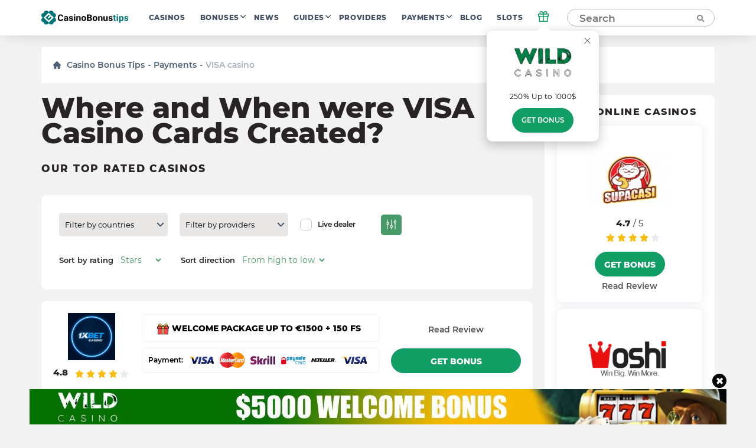

--- FILE ---
content_type: text/html; charset=UTF-8
request_url: https://casinobonustips.com/payments/visa-casino/
body_size: 32366
content:
    <!doctype html>
<!--[if lt IE 9]><html class="no-js no-svg ie lt-ie9 lt-ie8 lt-ie7" lang="en-US"> <![endif]-->
<!--[if IE 9]><html class="no-js no-svg ie ie9 lt-ie9 lt-ie8" lang="en-US"> <![endif]-->
<!--[if gt IE 9]><!--><html class="no-js no-svg" lang="en-US"> <!--<![endif]-->
<head>
    <title>VISA Casinos 2022 Ranking</title>
    <meta http-equiv="Content-Type" content="text/html; charset=UTF-8" />
    <meta http-equiv="X-UA-Compatible" content="IE=edge">
    <meta name="viewport" content="width=device-width, initial-scale=1.0">
    <link rel="profile" href="https://gmpg.org/xfn/11">
    <link rel="apple-touch-icon" sizes="180x180" href="/apple-touch-icon.png">
    <link rel="icon" type="image/png" sizes="32x32" href="/favicon-32x32.png">
    <link rel="icon" type="image/png" sizes="16x16" href="/favicon-16x16.png">
    <link rel="shortcut icon" href="/favicon.ico" type="image/x-icon">
    <link rel="icon" href="/favicon.png" type="image/png">
    <link rel="manifest" href="/site.webmanifest">
    <meta name="msapplication-TileColor" content="#da532c">
    <meta name="theme-color" content="#ffffff">
    <meta name="google-site-verification" content="6gI11r0FxMQ7ChNA9brihoBGn9BVaqbTpS5SDHoRYAE" />
    <meta name="facebook-domain-verification" content="4220wuespsvxplf22i4kp4ct2zj33m" />

    <link rel="preload" as="font" href="https://casinobonustips.com/wp-content/themes/casino/assets/fonts/Montserrat-Regular.woff2" type="font/woff2" crossorigin="anonymous">
    <link rel="preload" as="font" href="https://casinobonustips.com/wp-content/themes/casino/assets/fonts/Montserrat-SemiBold.woff2" type="font/woff2" crossorigin="anonymous">
    <link rel="preload" as="font" href="https://casinobonustips.com/wp-content/themes/casino/assets/fonts/Montserrat-ExtraBold.woff2" type="font/woff2" crossorigin="anonymous">

    <meta name='robots' content='index, follow, max-image-preview:large, max-snippet:-1, max-video-preview:-1' />
	<style>img:is([sizes="auto" i], [sizes^="auto," i]) { contain-intrinsic-size: 3000px 1500px }</style>
	
	<!-- This site is optimized with the Yoast SEO plugin v25.1 - https://yoast.com/wordpress/plugins/seo/ -->
	<meta name="description" content="In the fast-growing online casino industry the kinds of deposits are rapidly changing. Here is one that is the most comfortable and reliable among all like visa casino deposit." />
	<link rel="canonical" href="https://casinobonustips.com/payments/visa-casino/" />
	<meta property="og:locale" content="en_US" />
	<meta property="og:type" content="article" />
	<meta property="og:title" content="VISA Casinos 2022 Ranking" />
	<meta property="og:description" content="In the fast-growing online casino industry the kinds of deposits are rapidly changing. Here is one that is the most comfortable and reliable among all like visa casino deposit." />
	<meta property="og:url" content="https://casinobonustips.com/payments/visa-casino/" />
	<meta property="og:site_name" content="CasinoBonusTips" />
	<meta name="twitter:card" content="summary_large_image" />
	<!-- / Yoast SEO plugin. -->


<link rel='stylesheet' id='wp-block-library-css' href='https://casinobonustips.com/wp-includes/css/dist/block-library/style.min.css?ver=6.8.1' type='text/css' media='all' />
<style id='classic-theme-styles-inline-css' type='text/css'>
/*! This file is auto-generated */
.wp-block-button__link{color:#fff;background-color:#32373c;border-radius:9999px;box-shadow:none;text-decoration:none;padding:calc(.667em + 2px) calc(1.333em + 2px);font-size:1.125em}.wp-block-file__button{background:#32373c;color:#fff;text-decoration:none}
</style>
<style id='global-styles-inline-css' type='text/css'>
:root{--wp--preset--aspect-ratio--square: 1;--wp--preset--aspect-ratio--4-3: 4/3;--wp--preset--aspect-ratio--3-4: 3/4;--wp--preset--aspect-ratio--3-2: 3/2;--wp--preset--aspect-ratio--2-3: 2/3;--wp--preset--aspect-ratio--16-9: 16/9;--wp--preset--aspect-ratio--9-16: 9/16;--wp--preset--color--black: #000000;--wp--preset--color--cyan-bluish-gray: #abb8c3;--wp--preset--color--white: #ffffff;--wp--preset--color--pale-pink: #f78da7;--wp--preset--color--vivid-red: #cf2e2e;--wp--preset--color--luminous-vivid-orange: #ff6900;--wp--preset--color--luminous-vivid-amber: #fcb900;--wp--preset--color--light-green-cyan: #7bdcb5;--wp--preset--color--vivid-green-cyan: #00d084;--wp--preset--color--pale-cyan-blue: #8ed1fc;--wp--preset--color--vivid-cyan-blue: #0693e3;--wp--preset--color--vivid-purple: #9b51e0;--wp--preset--gradient--vivid-cyan-blue-to-vivid-purple: linear-gradient(135deg,rgba(6,147,227,1) 0%,rgb(155,81,224) 100%);--wp--preset--gradient--light-green-cyan-to-vivid-green-cyan: linear-gradient(135deg,rgb(122,220,180) 0%,rgb(0,208,130) 100%);--wp--preset--gradient--luminous-vivid-amber-to-luminous-vivid-orange: linear-gradient(135deg,rgba(252,185,0,1) 0%,rgba(255,105,0,1) 100%);--wp--preset--gradient--luminous-vivid-orange-to-vivid-red: linear-gradient(135deg,rgba(255,105,0,1) 0%,rgb(207,46,46) 100%);--wp--preset--gradient--very-light-gray-to-cyan-bluish-gray: linear-gradient(135deg,rgb(238,238,238) 0%,rgb(169,184,195) 100%);--wp--preset--gradient--cool-to-warm-spectrum: linear-gradient(135deg,rgb(74,234,220) 0%,rgb(151,120,209) 20%,rgb(207,42,186) 40%,rgb(238,44,130) 60%,rgb(251,105,98) 80%,rgb(254,248,76) 100%);--wp--preset--gradient--blush-light-purple: linear-gradient(135deg,rgb(255,206,236) 0%,rgb(152,150,240) 100%);--wp--preset--gradient--blush-bordeaux: linear-gradient(135deg,rgb(254,205,165) 0%,rgb(254,45,45) 50%,rgb(107,0,62) 100%);--wp--preset--gradient--luminous-dusk: linear-gradient(135deg,rgb(255,203,112) 0%,rgb(199,81,192) 50%,rgb(65,88,208) 100%);--wp--preset--gradient--pale-ocean: linear-gradient(135deg,rgb(255,245,203) 0%,rgb(182,227,212) 50%,rgb(51,167,181) 100%);--wp--preset--gradient--electric-grass: linear-gradient(135deg,rgb(202,248,128) 0%,rgb(113,206,126) 100%);--wp--preset--gradient--midnight: linear-gradient(135deg,rgb(2,3,129) 0%,rgb(40,116,252) 100%);--wp--preset--font-size--small: 13px;--wp--preset--font-size--medium: 20px;--wp--preset--font-size--large: 36px;--wp--preset--font-size--x-large: 42px;--wp--preset--spacing--20: 0.44rem;--wp--preset--spacing--30: 0.67rem;--wp--preset--spacing--40: 1rem;--wp--preset--spacing--50: 1.5rem;--wp--preset--spacing--60: 2.25rem;--wp--preset--spacing--70: 3.38rem;--wp--preset--spacing--80: 5.06rem;--wp--preset--shadow--natural: 6px 6px 9px rgba(0, 0, 0, 0.2);--wp--preset--shadow--deep: 12px 12px 50px rgba(0, 0, 0, 0.4);--wp--preset--shadow--sharp: 6px 6px 0px rgba(0, 0, 0, 0.2);--wp--preset--shadow--outlined: 6px 6px 0px -3px rgba(255, 255, 255, 1), 6px 6px rgba(0, 0, 0, 1);--wp--preset--shadow--crisp: 6px 6px 0px rgba(0, 0, 0, 1);}:where(.is-layout-flex){gap: 0.5em;}:where(.is-layout-grid){gap: 0.5em;}body .is-layout-flex{display: flex;}.is-layout-flex{flex-wrap: wrap;align-items: center;}.is-layout-flex > :is(*, div){margin: 0;}body .is-layout-grid{display: grid;}.is-layout-grid > :is(*, div){margin: 0;}:where(.wp-block-columns.is-layout-flex){gap: 2em;}:where(.wp-block-columns.is-layout-grid){gap: 2em;}:where(.wp-block-post-template.is-layout-flex){gap: 1.25em;}:where(.wp-block-post-template.is-layout-grid){gap: 1.25em;}.has-black-color{color: var(--wp--preset--color--black) !important;}.has-cyan-bluish-gray-color{color: var(--wp--preset--color--cyan-bluish-gray) !important;}.has-white-color{color: var(--wp--preset--color--white) !important;}.has-pale-pink-color{color: var(--wp--preset--color--pale-pink) !important;}.has-vivid-red-color{color: var(--wp--preset--color--vivid-red) !important;}.has-luminous-vivid-orange-color{color: var(--wp--preset--color--luminous-vivid-orange) !important;}.has-luminous-vivid-amber-color{color: var(--wp--preset--color--luminous-vivid-amber) !important;}.has-light-green-cyan-color{color: var(--wp--preset--color--light-green-cyan) !important;}.has-vivid-green-cyan-color{color: var(--wp--preset--color--vivid-green-cyan) !important;}.has-pale-cyan-blue-color{color: var(--wp--preset--color--pale-cyan-blue) !important;}.has-vivid-cyan-blue-color{color: var(--wp--preset--color--vivid-cyan-blue) !important;}.has-vivid-purple-color{color: var(--wp--preset--color--vivid-purple) !important;}.has-black-background-color{background-color: var(--wp--preset--color--black) !important;}.has-cyan-bluish-gray-background-color{background-color: var(--wp--preset--color--cyan-bluish-gray) !important;}.has-white-background-color{background-color: var(--wp--preset--color--white) !important;}.has-pale-pink-background-color{background-color: var(--wp--preset--color--pale-pink) !important;}.has-vivid-red-background-color{background-color: var(--wp--preset--color--vivid-red) !important;}.has-luminous-vivid-orange-background-color{background-color: var(--wp--preset--color--luminous-vivid-orange) !important;}.has-luminous-vivid-amber-background-color{background-color: var(--wp--preset--color--luminous-vivid-amber) !important;}.has-light-green-cyan-background-color{background-color: var(--wp--preset--color--light-green-cyan) !important;}.has-vivid-green-cyan-background-color{background-color: var(--wp--preset--color--vivid-green-cyan) !important;}.has-pale-cyan-blue-background-color{background-color: var(--wp--preset--color--pale-cyan-blue) !important;}.has-vivid-cyan-blue-background-color{background-color: var(--wp--preset--color--vivid-cyan-blue) !important;}.has-vivid-purple-background-color{background-color: var(--wp--preset--color--vivid-purple) !important;}.has-black-border-color{border-color: var(--wp--preset--color--black) !important;}.has-cyan-bluish-gray-border-color{border-color: var(--wp--preset--color--cyan-bluish-gray) !important;}.has-white-border-color{border-color: var(--wp--preset--color--white) !important;}.has-pale-pink-border-color{border-color: var(--wp--preset--color--pale-pink) !important;}.has-vivid-red-border-color{border-color: var(--wp--preset--color--vivid-red) !important;}.has-luminous-vivid-orange-border-color{border-color: var(--wp--preset--color--luminous-vivid-orange) !important;}.has-luminous-vivid-amber-border-color{border-color: var(--wp--preset--color--luminous-vivid-amber) !important;}.has-light-green-cyan-border-color{border-color: var(--wp--preset--color--light-green-cyan) !important;}.has-vivid-green-cyan-border-color{border-color: var(--wp--preset--color--vivid-green-cyan) !important;}.has-pale-cyan-blue-border-color{border-color: var(--wp--preset--color--pale-cyan-blue) !important;}.has-vivid-cyan-blue-border-color{border-color: var(--wp--preset--color--vivid-cyan-blue) !important;}.has-vivid-purple-border-color{border-color: var(--wp--preset--color--vivid-purple) !important;}.has-vivid-cyan-blue-to-vivid-purple-gradient-background{background: var(--wp--preset--gradient--vivid-cyan-blue-to-vivid-purple) !important;}.has-light-green-cyan-to-vivid-green-cyan-gradient-background{background: var(--wp--preset--gradient--light-green-cyan-to-vivid-green-cyan) !important;}.has-luminous-vivid-amber-to-luminous-vivid-orange-gradient-background{background: var(--wp--preset--gradient--luminous-vivid-amber-to-luminous-vivid-orange) !important;}.has-luminous-vivid-orange-to-vivid-red-gradient-background{background: var(--wp--preset--gradient--luminous-vivid-orange-to-vivid-red) !important;}.has-very-light-gray-to-cyan-bluish-gray-gradient-background{background: var(--wp--preset--gradient--very-light-gray-to-cyan-bluish-gray) !important;}.has-cool-to-warm-spectrum-gradient-background{background: var(--wp--preset--gradient--cool-to-warm-spectrum) !important;}.has-blush-light-purple-gradient-background{background: var(--wp--preset--gradient--blush-light-purple) !important;}.has-blush-bordeaux-gradient-background{background: var(--wp--preset--gradient--blush-bordeaux) !important;}.has-luminous-dusk-gradient-background{background: var(--wp--preset--gradient--luminous-dusk) !important;}.has-pale-ocean-gradient-background{background: var(--wp--preset--gradient--pale-ocean) !important;}.has-electric-grass-gradient-background{background: var(--wp--preset--gradient--electric-grass) !important;}.has-midnight-gradient-background{background: var(--wp--preset--gradient--midnight) !important;}.has-small-font-size{font-size: var(--wp--preset--font-size--small) !important;}.has-medium-font-size{font-size: var(--wp--preset--font-size--medium) !important;}.has-large-font-size{font-size: var(--wp--preset--font-size--large) !important;}.has-x-large-font-size{font-size: var(--wp--preset--font-size--x-large) !important;}
:where(.wp-block-post-template.is-layout-flex){gap: 1.25em;}:where(.wp-block-post-template.is-layout-grid){gap: 1.25em;}
:where(.wp-block-columns.is-layout-flex){gap: 2em;}:where(.wp-block-columns.is-layout-grid){gap: 2em;}
:root :where(.wp-block-pullquote){font-size: 1.5em;line-height: 1.6;}
</style>
<link rel='stylesheet' id='theme-css' href='https://casinobonustips.com/wp-content/themes/casino/assets/css/style.min.css?id=3b48670832c355da28ac' type='text/css' media='all' />
<meta name="author" content="George Hansen"><link rel="alternate" hreflang="en-US" href="https://casinobonustips.com/payments/visa-casino/">
<link rel="alternate" hreflang="cz-CZ" href="https://cz.casinobonustips.com/payments/visa-casino/">
<link rel="alternate" hreflang="fr-FR" href="https://fr.casinobonustips.com/payments/visa-casino/">
<link rel="alternate" hreflang="ro-RO" href="https://ro.casinobonustips.com/payments/visa-casino/">

        
            <!-- Google Tag Manager -->
<script>(function(w,d,s,l,i){w[l]=w[l]||[];w[l].push({'gtm.start':
            new Date().getTime(),event:'gtm.js'});var f=d.getElementsByTagName(s)[0],
                                                      j=d.createElement(s),dl=l!='dataLayer'?'&l='+l:'';j.async=true;j.src=
        'https://www.googletagmanager.com/gtm.js?id='+i+dl;f.parentNode.insertBefore(j,f);
    })(window,document,'script','dataLayer','GTM-NZW4K7N');</script>
<!-- End Google Tag Manager -->    
    </head>

<body class="archive tax-payments term-visa-casino term-15 wp-theme-casino" data-template="base.twig">
            <!-- Google Tag Manager (noscript) -->
<noscript>
    <iframe src="https://www.googletagmanager.com/ns.html?id=GTM-NZW4K7N"
            height="0"
            width="0"
            style="display:none; visibility:hidden">
    </iframe>
</noscript>
<!-- End Google Tag Manager (noscript) -->    
    
    <div class="modal-overlay" id="modal-window" aria-hidden="true" role="dialog">
    <div class="modal-content" id="modal-holder" role="document">
        <button class="btn-close" id="modal-close" type="button" aria-label="close">
            &times;
        </button>
    </div>
</div>    <div class="header-shell"></div>
<header class="header">
    <div class="container">
        



    <a href="/" class="logo has-primary-color">
        <img src="https://casinobonustips.com/wp-content/themes/casino/assets/img/elements/logo.svg"
             alt="casinobonustips.com"
        />
    </a>
        <nav class="header__nav">
            <ul class="nav nav--horizontal d-n d-f-desktop">
            <li class="nav__item   ">
            <a class="nav__link" href="https://casinobonustips.com/reviews/">Casinos</a>
                    </li>
            <li class="nav__item  nav__item--has-children ">
            <a class="nav__link" href="https://casinobonustips.com/bonuses/">Bonuses</a>
                            <ul class="nav__sub">
                                            <li class="nav__item ">
                            <a class="nav__link" href="https://casinobonustips.com/bonus/no-deposit-bonus/">No Deposit</a>
                        </li>
                                            <li class="nav__item ">
                            <a class="nav__link" href="https://casinobonustips.com/bonus/top-welcome-bonus-offers/">Welcome</a>
                        </li>
                                            <li class="nav__item ">
                            <a class="nav__link" href="https://casinobonustips.com/bonus/free-spins-bonus/">Free Spins</a>
                        </li>
                                            <li class="nav__item ">
                            <a class="nav__link" href="https://casinobonustips.com/bonus/cashback-bonus/">Cashback</a>
                        </li>
                                            <li class="nav__item ">
                            <a class="nav__link" href="https://casinobonustips.com/bonus/weekly-bonus-offers/">Weekly</a>
                        </li>
                                            <li class="nav__item ">
                            <a class="nav__link" href="https://casinobonustips.com/bonus/reload-bonus/">Reload</a>
                        </li>
                                            <li class="nav__item ">
                            <a class="nav__link" href="https://casinobonustips.com/bonus/exclusive-bonus/">Exclusive</a>
                        </li>
                                    </ul>
                    </li>
            <li class="nav__item   ">
            <a class="nav__link" href="https://casinobonustips.com/casino-news/">News</a>
                    </li>
            <li class="nav__item  nav__item--has-children ">
            <a class="nav__link" href="https://casinobonustips.com/guides/">Guides</a>
                            <ul class="nav__sub">
                                            <li class="nav__item ">
                            <a class="nav__link" href="https://casinobonustips.com/guides/bonus-tips/">Bonus Tips</a>
                        </li>
                                            <li class="nav__item ">
                            <a class="nav__link" href="https://casinobonustips.com/guides/slots/">Slots</a>
                        </li>
                                            <li class="nav__item ">
                            <a class="nav__link" href="https://casinobonustips.com/guides/roulette/">Roulette</a>
                        </li>
                                            <li class="nav__item ">
                            <a class="nav__link" href="https://casinobonustips.com/guides/blackjack-strategy/">Blackjack</a>
                        </li>
                                            <li class="nav__item ">
                            <a class="nav__link" href="https://casinobonustips.com/guides/live-dealer/">Live Dealer</a>
                        </li>
                                            <li class="nav__item ">
                            <a class="nav__link" href="https://casinobonustips.com/guides/video-poker/">Video Poker</a>
                        </li>
                                            <li class="nav__item ">
                            <a class="nav__link" href="https://casinobonustips.com/guides/baccarat/baccarat-guides/">Baccarat</a>
                        </li>
                                            <li class="nav__item ">
                            <a class="nav__link" href="https://casinobonustips.com/guides/poker/poker-winners-guides/">Poker</a>
                        </li>
                                            <li class="nav__item ">
                            <a class="nav__link" href="https://casinobonustips.com/guides/keno/keno-winners-guide/">Keno</a>
                        </li>
                                            <li class="nav__item ">
                            <a class="nav__link" href="https://casinobonustips.com/guides/craps/craps-guides/">Craps</a>
                        </li>
                                            <li class="nav__item ">
                            <a class="nav__link" href="https://casinobonustips.com/guides/all/sportsbooks-winners-guides/">Sportsbooks</a>
                        </li>
                                    </ul>
                    </li>
            <li class="nav__item   ">
            <a class="nav__link" href="https://casinobonustips.com/providers/">Providers</a>
                    </li>
            <li class="nav__item  nav__item--has-children ">
            <a class="nav__link" href="https://casinobonustips.com/payments/">Payments</a>
                            <ul class="nav__sub">
                                            <li class="nav__item nav__item--current">
                            <a class="nav__link" href="https://casinobonustips.com/payments/visa-casino/">VISA</a>
                        </li>
                                            <li class="nav__item ">
                            <a class="nav__link" href="https://casinobonustips.com/payments/mastercard-casinos/">Mastercard</a>
                        </li>
                                            <li class="nav__item ">
                            <a class="nav__link" href="https://casinobonustips.com/payments/skrill-casinos/">Skrill</a>
                        </li>
                                            <li class="nav__item ">
                            <a class="nav__link" href="https://casinobonustips.com/payments/neteller/">Neteller</a>
                        </li>
                                            <li class="nav__item ">
                            <a class="nav__link" href="https://casinobonustips.com/payments/bitcoin-casino/">Bitcoin</a>
                        </li>
                                            <li class="nav__item ">
                            <a class="nav__link" href="https://casinobonustips.com/payments/paypal-casinos/">PayPal</a>
                        </li>
                                            <li class="nav__item ">
                            <a class="nav__link" href="https://casinobonustips.com/payments/trustly-casinos/">Trustly</a>
                        </li>
                                            <li class="nav__item ">
                            <a class="nav__link" href="https://casinobonustips.com/payments/paysafecard-casinos/">Paysafecard</a>
                        </li>
                                            <li class="nav__item ">
                            <a class="nav__link" href="https://casinobonustips.com/payments/instadebit/">InstaDebit</a>
                        </li>
                                            <li class="nav__item ">
                            <a class="nav__link" href="https://casinobonustips.com/payments/echeck-casinos/">eCheck</a>
                        </li>
                                            <li class="nav__item ">
                            <a class="nav__link" href="https://casinobonustips.com/payments/ecopayz/">ecoPayz</a>
                        </li>
                                            <li class="nav__item ">
                            <a class="nav__link" href="https://casinobonustips.com/payments/pay-by-phone/">Pay by phone</a>
                        </li>
                                    </ul>
                    </li>
            <li class="nav__item   ">
            <a class="nav__link" href="https://casinobonustips.com/blog/">Blog</a>
                    </li>
            <li class="nav__item   nav__item--last">
            <a class="nav__link" href="https://casinobonustips.com/slots/">Slots</a>
                    </li>
    </ul>        </nav>
            <div class="gift">
        <div class="gift__icon">
            <svg width="20" height="20" viewBox="0 0 20 20" fill="none" xmlns="http://www.w3.org/2000/svg">
                <path d="M16.6668 10V18.3333H3.3335V10" stroke="#119e64" stroke-width="1.5" stroke-linecap="round" stroke-linejoin="round"></path>
                <path d="M18.3332 5.83334H1.6665V10H18.3332V5.83334Z" stroke="#119e64" stroke-width="1.5" stroke-linecap="round" stroke-linejoin="round"></path>
                <path d="M10 18.3333V5.83334" stroke="#119e64" stroke-width="1.5" stroke-linecap="round" stroke-linejoin="round"></path>
                <path d="M9.99984 5.83332H6.24984C5.6973 5.83332 5.1674 5.61383 4.7767 5.22313C4.386 4.83243 4.1665 4.30252 4.1665 3.74999C4.1665 3.19746 4.386 2.66755 4.7767 2.27685C5.1674 1.88615 5.6973 1.66666 6.24984 1.66666C9.1665 1.66666 9.99984 5.83332 9.99984 5.83332Z" stroke="#119e64" stroke-width="1.5" stroke-linecap="round" stroke-linejoin="round"></path>
                <path d="M10 5.83332H13.75C14.3025 5.83332 14.8324 5.61383 15.2231 5.22313C15.6138 4.83243 15.8333 4.30252 15.8333 3.74999C15.8333 3.19746 15.6138 2.66755 15.2231 2.27685C14.8324 1.88615 14.3025 1.66666 13.75 1.66666C10.8333 1.66666 10 5.83332 10 5.83332Z" stroke="#119e64" stroke-width="1.5" stroke-linecap="round" stroke-linejoin="round"></path>
            </svg>
        </div>
        <div class="gift__container">
            <div class="gift__close"></div>
            <div class="gift__logo">
                <img src="https://casinobonustips.com/wp-content/uploads/2021/07/wild-casino-logo.png" class="casino-review__hero-logo" alt="Wild">
            </div>
            <div class="gift__body">
                250% Up to 1000$
            </div>
            <a href="/goto/casino/wild-casino/default/" target="_blank" rel="nofollow noreferrer" class="btn btn--primary btn--big">Get bonus</a>
        </div>

    </div>
        <form class="search" method="post">
    <input class="search__input" type="text" autocomplete="off" name="s" placeholder="Search" >
    <button type="submit" aria-label="Search"><span class="search-icon"></span></button>
</form>
<button class="search-form__show btn btn--primary visible">Search</button>        <div class="nav-toggle">
            <span class="nav-toggle__item nav-toggle__item--1"></span>
            <span class="nav-toggle__item nav-toggle__item--2"></span>
            <span class="nav-toggle__item nav-toggle__item--3"></span>
            <span class="nav-toggle__item nav-toggle__item--4"></span>
            <span class="nav-toggle__item nav-toggle__item--5"></span>
    </div>

    </div>
</header>
<div class="mobile-nav">
    <div class="accordion">
    </div>

<ul class="mobile-nav ">
            <li class="nav__item accordion__item ">
            <a class="nav__link " href="https://casinobonustips.com/reviews/">Casinos</a>
                    </li>
            <li class="nav__item accordion__item ">
            <a class="nav__link accordion__item-title" href="https://casinobonustips.com/bonuses/">Bonuses</a>
                            <div class="accordion__item-body">
                    <ul class="accordion__text">
                                                    <li class="nav__item ">
                                <a class="nav__link" href="https://casinobonustips.com/bonus/no-deposit-bonus/">No Deposit</a>
                            </li>
                                                    <li class="nav__item ">
                                <a class="nav__link" href="https://casinobonustips.com/bonus/top-welcome-bonus-offers/">Welcome</a>
                            </li>
                                                    <li class="nav__item ">
                                <a class="nav__link" href="https://casinobonustips.com/bonus/free-spins-bonus/">Free Spins</a>
                            </li>
                                                    <li class="nav__item ">
                                <a class="nav__link" href="https://casinobonustips.com/bonus/cashback-bonus/">Cashback</a>
                            </li>
                                                    <li class="nav__item ">
                                <a class="nav__link" href="https://casinobonustips.com/bonus/weekly-bonus-offers/">Weekly</a>
                            </li>
                                                    <li class="nav__item ">
                                <a class="nav__link" href="https://casinobonustips.com/bonus/reload-bonus/">Reload</a>
                            </li>
                                                    <li class="nav__item ">
                                <a class="nav__link" href="https://casinobonustips.com/bonus/exclusive-bonus/">Exclusive</a>
                            </li>
                                            </ul>
                </div>
                    </li>
            <li class="nav__item accordion__item ">
            <a class="nav__link " href="https://casinobonustips.com/casino-news/">News</a>
                    </li>
            <li class="nav__item accordion__item ">
            <a class="nav__link accordion__item-title" href="https://casinobonustips.com/guides/">Guides</a>
                            <div class="accordion__item-body">
                    <ul class="accordion__text">
                                                    <li class="nav__item ">
                                <a class="nav__link" href="https://casinobonustips.com/guides/bonus-tips/">Bonus Tips</a>
                            </li>
                                                    <li class="nav__item ">
                                <a class="nav__link" href="https://casinobonustips.com/guides/slots/">Slots</a>
                            </li>
                                                    <li class="nav__item ">
                                <a class="nav__link" href="https://casinobonustips.com/guides/roulette/">Roulette</a>
                            </li>
                                                    <li class="nav__item ">
                                <a class="nav__link" href="https://casinobonustips.com/guides/blackjack-strategy/">Blackjack</a>
                            </li>
                                                    <li class="nav__item ">
                                <a class="nav__link" href="https://casinobonustips.com/guides/live-dealer/">Live Dealer</a>
                            </li>
                                                    <li class="nav__item ">
                                <a class="nav__link" href="https://casinobonustips.com/guides/video-poker/">Video Poker</a>
                            </li>
                                                    <li class="nav__item ">
                                <a class="nav__link" href="https://casinobonustips.com/guides/baccarat/baccarat-guides/">Baccarat</a>
                            </li>
                                                    <li class="nav__item ">
                                <a class="nav__link" href="https://casinobonustips.com/guides/poker/poker-winners-guides/">Poker</a>
                            </li>
                                                    <li class="nav__item ">
                                <a class="nav__link" href="https://casinobonustips.com/guides/keno/keno-winners-guide/">Keno</a>
                            </li>
                                                    <li class="nav__item ">
                                <a class="nav__link" href="https://casinobonustips.com/guides/craps/craps-guides/">Craps</a>
                            </li>
                                                    <li class="nav__item ">
                                <a class="nav__link" href="https://casinobonustips.com/guides/all/sportsbooks-winners-guides/">Sportsbooks</a>
                            </li>
                                            </ul>
                </div>
                    </li>
            <li class="nav__item accordion__item ">
            <a class="nav__link " href="https://casinobonustips.com/providers/">Providers</a>
                    </li>
            <li class="nav__item accordion__item ">
            <a class="nav__link accordion__item-title" href="https://casinobonustips.com/payments/">Payments</a>
                            <div class="accordion__item-body">
                    <ul class="accordion__text">
                                                    <li class="nav__item nav__item--current">
                                <a class="nav__link" href="https://casinobonustips.com/payments/visa-casino/">VISA</a>
                            </li>
                                                    <li class="nav__item ">
                                <a class="nav__link" href="https://casinobonustips.com/payments/mastercard-casinos/">Mastercard</a>
                            </li>
                                                    <li class="nav__item ">
                                <a class="nav__link" href="https://casinobonustips.com/payments/skrill-casinos/">Skrill</a>
                            </li>
                                                    <li class="nav__item ">
                                <a class="nav__link" href="https://casinobonustips.com/payments/neteller/">Neteller</a>
                            </li>
                                                    <li class="nav__item ">
                                <a class="nav__link" href="https://casinobonustips.com/payments/bitcoin-casino/">Bitcoin</a>
                            </li>
                                                    <li class="nav__item ">
                                <a class="nav__link" href="https://casinobonustips.com/payments/paypal-casinos/">PayPal</a>
                            </li>
                                                    <li class="nav__item ">
                                <a class="nav__link" href="https://casinobonustips.com/payments/trustly-casinos/">Trustly</a>
                            </li>
                                                    <li class="nav__item ">
                                <a class="nav__link" href="https://casinobonustips.com/payments/paysafecard-casinos/">Paysafecard</a>
                            </li>
                                                    <li class="nav__item ">
                                <a class="nav__link" href="https://casinobonustips.com/payments/instadebit/">InstaDebit</a>
                            </li>
                                                    <li class="nav__item ">
                                <a class="nav__link" href="https://casinobonustips.com/payments/echeck-casinos/">eCheck</a>
                            </li>
                                                    <li class="nav__item ">
                                <a class="nav__link" href="https://casinobonustips.com/payments/ecopayz/">ecoPayz</a>
                            </li>
                                                    <li class="nav__item ">
                                <a class="nav__link" href="https://casinobonustips.com/payments/pay-by-phone/">Pay by phone</a>
                            </li>
                                            </ul>
                </div>
                    </li>
            <li class="nav__item accordion__item ">
            <a class="nav__link " href="https://casinobonustips.com/blog/">Blog</a>
                    </li>
            <li class="nav__item accordion__item ">
            <a class="nav__link " href="https://casinobonustips.com/slots/">Slots</a>
                    </li>
    </ul></div>
<div class="search-results__additional-block hidden">
    <div class="search-results__item-header container">Editor's Choice</div>
    <div class="search-results__editors-choice d-flex fd-row container">
                    <a href="https://casinobonustips.com/reviews/1xbet/" class="editors-choice__item d-flex fd-col">
                <div class="editors-choice__thumbnail d-flex aj-center"
                     style="background: center / contain no-repeat url('https://casinobonustips.com/wp-content/uploads/2022/06/telegram_logo.jpeg')">
                </div>
                1xBet
            </a>
                    <a href="https://casinobonustips.com/reviews/jackie-jackpot-casino/" class="editors-choice__item d-flex fd-col">
                <div class="editors-choice__thumbnail d-flex aj-center"
                     style="background: center / contain no-repeat url('https://casinobonustips.com/wp-content/uploads/2021/06/jj-logo.png')">
                </div>
                Jackie Jackpot
            </a>
                    <a href="https://casinobonustips.com/reviews/el-royale-casino/" class="editors-choice__item d-flex fd-col">
                <div class="editors-choice__thumbnail d-flex aj-center"
                     style="background: center / contain no-repeat url('https://casinobonustips.com/wp-content/uploads/2021/07/el_royale_logo.png')">
                </div>
                El Royale
            </a>
                    <a href="https://casinobonustips.com/reviews/oshi-casino/" class="editors-choice__item d-flex fd-col">
                <div class="editors-choice__thumbnail d-flex aj-center"
                     style="background: center / contain no-repeat url('https://casinobonustips.com/wp-content/uploads/2021/08/oshi-casino-logo.png')">
                </div>
                Oshi
            </a>
                    <a href="https://casinobonustips.com/reviews/wild-casino/" class="editors-choice__item d-flex fd-col">
                <div class="editors-choice__thumbnail d-flex aj-center"
                     style="background: center / contain no-repeat url('https://casinobonustips.com/wp-content/uploads/2021/07/wild-casino-logo.png')">
                </div>
                Wild
            </a>
            </div>
    <div class="search-results__history">
        <div class="search-results__history-title search-results__item-header container">Search History</div>
        <ul class="search-results__history-items container">
        </ul>
    </div>
</div>
<div class="search-results">
    <div class="search-results__no-results">
        Sorry, no results were found for your search
        <div class="search-results__link">
            <a href="/reviews/" class="btn btn--link search__link has-arrow">
                <span>View All Casinos</span>
            </a>
        </div>
    </div>
    <div class="search-results__loading">
        Search...
    </div>
    <div class="search-results__items"></div>
</div>    <div class="catfish show" data-age="2592000">
        <div class="catfish__block-banner d-flex fd-col">
            <div class="event-type" data-event="close">
                <div class="catfish__close-button" id="float-banner-close" data-event="close"></div>
            </div>
            <div class="event-type" data-event="follow" data-link="https://record.commissionkings.ag/_MB26uHOSOG5mcN_rcTxTOGNd7ZgqdRLk/1/">
                <div class="catfish__block-img mobile-hide">
                    <a href="https://record.commissionkings.ag/_MB26uHOSOG5mcN_rcTxTOGNd7ZgqdRLk/1/" target="_blank" rel="nofollow" class="catfish__link">
                        <img src="https://casinobonustips.com/wp-content/uploads/2022/08/wild_banner.jpg" alt="">
                    </a>
                </div>
                <div class="catfish__block-img mobile-only">
                    <a href="https://record.commissionkings.ag/_MB26uHOSOG5mcN_rcTxTOGNd7ZgqdRLk/1/" target="_blank" rel="nofollow" class="catfish__link">
                        <img src="https://casinobonustips.com/wp-content/uploads/2022/08/mobile_banner_wild.jpg" alt="">
                    </a>
                </div>
            </div>
        </div>
    </div>
<script>
    var captchaReady = false;
</script>
<!-- Google invisible recaptcha -->
<script>
    var ReCaptcha = {
        status: false,
        load  : function () {
            ReCaptcha.status = true;
            (function () {
                var t = document['createElement']('script');
                t.async = true;
                t.src = `https://www.google.com/recaptcha/api.js?render=6LfXp_QcAAAAAGjbkQuHeyWPPzmJS_Y73-y2eVu5`;
                document.body.appendChild(t);
            })();
        }
    };
    var events    = ['scroll', 'mousemove', 'keypress', 'touchstart', 'touchmove'],
        recaptcha = "6LfXp_QcAAAAAGjbkQuHeyWPPzmJS_Y73-y2eVu5";

    function loadReCaptcha() {
        if (!ReCaptcha.status) {
            ReCaptcha.load();
            events.forEach(function (event) {
                window.removeEventListener(event, loadReCaptcha);
            })
            captchaReady = true;
        }
    }

    events.forEach(function (event) {
        window.addEventListener(event, loadReCaptcha);
    })

</script>
    <main class="main">

                                    <div class="container">
                    <nav class="breadcrumbs">
    <a class="breadcrumbs__item" href="/">
        <svg>
            <use xlink:href="#home"></use>
        </svg>
        <span>Casino Bonus Tips</span>
    </a>
            <a class="breadcrumbs__item" href="https://casinobonustips.com/payments/">Payments</a>
            <a class="breadcrumbs__item" href="https://casinobonustips.com/payments/visa-casino/">VISA casino</a>
    </nav>

<script type="application/ld+json">
    {
      "@context": "https://schema.org",
      "@type": "BreadcrumbList",
      "itemListElement": [
              {
            "@type": "ListItem",
            "position": 1,
            "name": "Payments",
            "item": "https://casinobonustips.com/payments/"
        },              {
            "@type": "ListItem",
            "position": 2,
            "name": "VISA casino",
            "item": "https://casinobonustips.com/payments/visa-casino/"
        }            ]
    }
</script>
                </div>
                    
            <div class="page__container">
                        <div class="page-layout">
            <div class="page-layout__main">
                
    <div class="page-header">
            <h1 class="page-header__title">Where and When were VISA Casino Cards Created?</h1>
        </div>
            <div class="block__header">
        <div class="block__title h5">
            Our Top Rated Casinos
        </div>
    </div>    
            
                    <div class="review-filter block">
        <div class="review-filter__container d-flex fd-row">
            <div class="filters__container d-flex fd-col">
                <div class="filters grid grid--4-tablet grid--2-mobile">
                                                                                            <div class="review-filter__element arrowed d-flex fd-col">
                                <select name="countries"
                                        class="review-filter__countries  filter">
                                    <option value="" selected class="default-option">Filter by countries</option>
                                                                            <option value="AF">Afghanistan</option>
                                                                            <option value="AL">Albania</option>
                                                                            <option value="DZ">Algeria</option>
                                                                            <option value="AS">American Samoa</option>
                                                                            <option value="AD">Andorra</option>
                                                                            <option value="AO">Angola</option>
                                                                            <option value="AI">Anguilla</option>
                                                                            <option value="AQ">Antarctica</option>
                                                                            <option value="AG">Antigua and Barbuda</option>
                                                                            <option value="AR">Argentina</option>
                                                                            <option value="AM">Armenia</option>
                                                                            <option value="AW">Aruba</option>
                                                                            <option value="AU">Australia</option>
                                                                            <option value="AT">Austria</option>
                                                                            <option value="AZ">Azerbaijan</option>
                                                                            <option value="BS">Bahamas</option>
                                                                            <option value="BH">Bahrain</option>
                                                                            <option value="BD">Bangladesh</option>
                                                                            <option value="BB">Barbados</option>
                                                                            <option value="BY">Belarus</option>
                                                                            <option value="BE">Belgium</option>
                                                                            <option value="BZ">Belize</option>
                                                                            <option value="BJ">Benin</option>
                                                                            <option value="BM">Bermuda</option>
                                                                            <option value="BT">Bhutan</option>
                                                                            <option value="BO">Bolivia</option>
                                                                            <option value="BA">Bosnia and Herzegovina</option>
                                                                            <option value="BW">Botswana</option>
                                                                            <option value="BV">Bouvet Island</option>
                                                                            <option value="BR">Brazil</option>
                                                                            <option value="IO">British Indian Ocean Territory</option>
                                                                            <option value="BN">Brunei Darussalam</option>
                                                                            <option value="BG">Bulgaria</option>
                                                                            <option value="BF">Burkina Faso</option>
                                                                            <option value="BI">Burundi</option>
                                                                            <option value="KH">Cambodia</option>
                                                                            <option value="CM">Cameroon</option>
                                                                            <option value="CA">Canada</option>
                                                                            <option value="CV">Cape Verde</option>
                                                                            <option value="KY">Cayman Islands</option>
                                                                            <option value="CF">Central African Republic</option>
                                                                            <option value="TD">Chad</option>
                                                                            <option value="CL">Chile</option>
                                                                            <option value="CN">China</option>
                                                                            <option value="CX">Christmas Island</option>
                                                                            <option value="CC">Cocos (Keeling) Islands</option>
                                                                            <option value="CO">Colombia</option>
                                                                            <option value="KM">Comoros</option>
                                                                            <option value="CG">Congo</option>
                                                                            <option value="CD">Congo, the Democratic Republic of the</option>
                                                                            <option value="CK">Cook Islands</option>
                                                                            <option value="CR">Costa Rica</option>
                                                                            <option value="CI">Cote D'Ivoire</option>
                                                                            <option value="HR">Croatia</option>
                                                                            <option value="CU">Cuba</option>
                                                                            <option value="CY">Cyprus</option>
                                                                            <option value="CZ">Czech Republic</option>
                                                                            <option value="DK">Denmark</option>
                                                                            <option value="DJ">Djibouti</option>
                                                                            <option value="DM">Dominica</option>
                                                                            <option value="DO">Dominican Republic</option>
                                                                            <option value="EC">Ecuador</option>
                                                                            <option value="EG">Egypt</option>
                                                                            <option value="SV">El Salvador</option>
                                                                            <option value="GQ">Equatorial Guinea</option>
                                                                            <option value="ER">Eritrea</option>
                                                                            <option value="EE">Estonia</option>
                                                                            <option value="ET">Ethiopia</option>
                                                                            <option value="FK">Falkland Islands (Malvinas)</option>
                                                                            <option value="FO">Faroe Islands</option>
                                                                            <option value="FJ">Fiji</option>
                                                                            <option value="FI">Finland</option>
                                                                            <option value="FR">France</option>
                                                                            <option value="GF">French Guiana</option>
                                                                            <option value="PF">French Polynesia</option>
                                                                            <option value="TF">French Southern Territories</option>
                                                                            <option value="GA">Gabon</option>
                                                                            <option value="GM">Gambia</option>
                                                                            <option value="GE">Georgia</option>
                                                                            <option value="DE">Germany</option>
                                                                            <option value="GH">Ghana</option>
                                                                            <option value="GI">Gibraltar</option>
                                                                            <option value="GR">Greece</option>
                                                                            <option value="GL">Greenland</option>
                                                                            <option value="GD">Grenada</option>
                                                                            <option value="GP">Guadeloupe</option>
                                                                            <option value="GU">Guam</option>
                                                                            <option value="GT">Guatemala</option>
                                                                            <option value="GN">Guinea</option>
                                                                            <option value="GW">Guinea-Bissau</option>
                                                                            <option value="GY">Guyana</option>
                                                                            <option value="HT">Haiti</option>
                                                                            <option value="HM">Heard Island and Mcdonald Islands</option>
                                                                            <option value="VA">Holy See (Vatican City State)</option>
                                                                            <option value="HN">Honduras</option>
                                                                            <option value="HK">Hong Kong</option>
                                                                            <option value="HU">Hungary</option>
                                                                            <option value="IS">Iceland</option>
                                                                            <option value="IN">India</option>
                                                                            <option value="ID">Indonesia</option>
                                                                            <option value="IR">Iran, Islamic Republic of</option>
                                                                            <option value="IQ">Iraq</option>
                                                                            <option value="IE">Ireland</option>
                                                                            <option value="IL">Israel</option>
                                                                            <option value="IT">Italy</option>
                                                                            <option value="JM">Jamaica</option>
                                                                            <option value="JP">Japan</option>
                                                                            <option value="JO">Jordan</option>
                                                                            <option value="KZ">Kazakhstan</option>
                                                                            <option value="KE">Kenya</option>
                                                                            <option value="KI">Kiribati</option>
                                                                            <option value="KP">Korea, Democratic People's Republic of</option>
                                                                            <option value="KR">Korea, Republic of</option>
                                                                            <option value="KW">Kuwait</option>
                                                                            <option value="KG">Kyrgyzstan</option>
                                                                            <option value="LA">Lao People's Democratic Republic</option>
                                                                            <option value="LV">Latvia</option>
                                                                            <option value="LB">Lebanon</option>
                                                                            <option value="LS">Lesotho</option>
                                                                            <option value="LR">Liberia</option>
                                                                            <option value="LY">Libyan Arab Jamahiriya</option>
                                                                            <option value="LI">Liechtenstein</option>
                                                                            <option value="LT">Lithuania</option>
                                                                            <option value="LU">Luxembourg</option>
                                                                            <option value="MO">Macao</option>
                                                                            <option value="MK">Macedonia, the Former Yugoslav Republic of</option>
                                                                            <option value="MG">Madagascar</option>
                                                                            <option value="MW">Malawi</option>
                                                                            <option value="MY">Malaysia</option>
                                                                            <option value="MV">Maldives</option>
                                                                            <option value="ML">Mali</option>
                                                                            <option value="MT">Malta</option>
                                                                            <option value="MH">Marshall Islands</option>
                                                                            <option value="MQ">Martinique</option>
                                                                            <option value="MR">Mauritania</option>
                                                                            <option value="MU">Mauritius</option>
                                                                            <option value="YT">Mayotte</option>
                                                                            <option value="MX">Mexico</option>
                                                                            <option value="FM">Micronesia, Federated States of</option>
                                                                            <option value="MD">Moldova, Republic of</option>
                                                                            <option value="MC">Monaco</option>
                                                                            <option value="MN">Mongolia</option>
                                                                            <option value="MS">Montserrat</option>
                                                                            <option value="MA">Morocco</option>
                                                                            <option value="MZ">Mozambique</option>
                                                                            <option value="MM">Myanmar</option>
                                                                            <option value="NA">Namibia</option>
                                                                            <option value="NR">Nauru</option>
                                                                            <option value="NP">Nepal</option>
                                                                            <option value="NL">Netherlands</option>
                                                                            <option value="AN">Netherlands Antilles</option>
                                                                            <option value="NC">New Caledonia</option>
                                                                            <option value="NZ">New Zealand</option>
                                                                            <option value="NI">Nicaragua</option>
                                                                            <option value="NE">Niger</option>
                                                                            <option value="NG">Nigeria</option>
                                                                            <option value="NU">Niue</option>
                                                                            <option value="NF">Norfolk Island</option>
                                                                            <option value="MP">Northern Mariana Islands</option>
                                                                            <option value="NO">Norway</option>
                                                                            <option value="OM">Oman</option>
                                                                            <option value="PK">Pakistan</option>
                                                                            <option value="PW">Palau</option>
                                                                            <option value="PS">Palestinian Territory, Occupied</option>
                                                                            <option value="PA">Panama</option>
                                                                            <option value="PG">Papua New Guinea</option>
                                                                            <option value="PY">Paraguay</option>
                                                                            <option value="PE">Peru</option>
                                                                            <option value="PH">Philippines</option>
                                                                            <option value="PN">Pitcairn</option>
                                                                            <option value="PL">Poland</option>
                                                                            <option value="PT">Portugal</option>
                                                                            <option value="PR">Puerto Rico</option>
                                                                            <option value="QA">Qatar</option>
                                                                            <option value="RE">Reunion</option>
                                                                            <option value="RO">Romania</option>
                                                                            <option value="RU">Russian Federation</option>
                                                                            <option value="RW">Rwanda</option>
                                                                            <option value="SH">Saint Helena</option>
                                                                            <option value="KN">Saint Kitts and Nevis</option>
                                                                            <option value="LC">Saint Lucia</option>
                                                                            <option value="PM">Saint Pierre and Miquelon</option>
                                                                            <option value="VC">Saint Vincent and the Grenadines</option>
                                                                            <option value="WS">Samoa</option>
                                                                            <option value="SM">San Marino</option>
                                                                            <option value="ST">Sao Tome and Principe</option>
                                                                            <option value="SA">Saudi Arabia</option>
                                                                            <option value="SN">Senegal</option>
                                                                            <option value="CS">Serbia and Montenegro</option>
                                                                            <option value="SC">Seychelles</option>
                                                                            <option value="SL">Sierra Leone</option>
                                                                            <option value="SG">Singapore</option>
                                                                            <option value="SK">Slovakia</option>
                                                                            <option value="SI">Slovenia</option>
                                                                            <option value="SB">Solomon Islands</option>
                                                                            <option value="SO">Somalia</option>
                                                                            <option value="ZA">South Africa</option>
                                                                            <option value="GS">South Georgia and the South Sandwich Islands</option>
                                                                            <option value="ES">Spain</option>
                                                                            <option value="LK">Sri Lanka</option>
                                                                            <option value="SD">Sudan</option>
                                                                            <option value="SR">Suriname</option>
                                                                            <option value="SJ">Svalbard and Jan Mayen</option>
                                                                            <option value="SZ">Swaziland</option>
                                                                            <option value="SE">Sweden</option>
                                                                            <option value="CH">Switzerland</option>
                                                                            <option value="SY">Syrian Arab Republic</option>
                                                                            <option value="TW">Taiwan, Province of China</option>
                                                                            <option value="TJ">Tajikistan</option>
                                                                            <option value="TZ">Tanzania, United Republic of</option>
                                                                            <option value="TH">Thailand</option>
                                                                            <option value="TL">Timor-Leste</option>
                                                                            <option value="TG">Togo</option>
                                                                            <option value="TK">Tokelau</option>
                                                                            <option value="TO">Tonga</option>
                                                                            <option value="TT">Trinidad and Tobago</option>
                                                                            <option value="TN">Tunisia</option>
                                                                            <option value="TR">Turkey</option>
                                                                            <option value="TM">Turkmenistan</option>
                                                                            <option value="TC">Turks and Caicos Islands</option>
                                                                            <option value="TV">Tuvalu</option>
                                                                            <option value="UG">Uganda</option>
                                                                            <option value="UA">Ukraine</option>
                                                                            <option value="AE">United Arab Emirates</option>
                                                                            <option value="GB">United Kingdom</option>
                                                                            <option value="US">United States</option>
                                                                            <option value="UM">United States Minor Outlying Islands</option>
                                                                            <option value="UY">Uruguay</option>
                                                                            <option value="UZ">Uzbekistan</option>
                                                                            <option value="VU">Vanuatu</option>
                                                                            <option value="VE">Venezuela</option>
                                                                            <option value="VN">Viet Nam</option>
                                                                            <option value="VG">Virgin Islands, British</option>
                                                                            <option value="VI">Virgin Islands, U.s.</option>
                                                                            <option value="WF">Wallis and Futuna</option>
                                                                            <option value="EH">Western Sahara</option>
                                                                            <option value="YE">Yemen</option>
                                                                            <option value="ZM">Zambia</option>
                                                                            <option value="ZW">Zimbabwe</option>
                                                                    </select>
                            </div>
                                                                                                <div class="review-filter__element arrowed d-flex fd-col">
                                <select name="providers"
                                        class="review-filter__providers  filter">
                                    <option value="" selected class="default-option">Filter by providers</option>
                                                                            <option value="amatic-software">Amatic Software</option>
                                                                            <option value="aristocrat">Aristocrat</option>
                                                                            <option value="belatra-games-software">Belatra Games Software</option>
                                                                            <option value="betgames">BetGames</option>
                                                                            <option value="betsoft-casino-provider">BetSoft Software</option>
                                                                            <option value="bf-games">BF Games</option>
                                                                            <option value="big-time-gaming">Big Time Gaming</option>
                                                                            <option value="blueprint-gaming">BluePrint Gaming</option>
                                                                            <option value="booming-games">Booming Games</option>
                                                                            <option value="booongo">Booongo</option>
                                                                            <option value="dlv">DLV</option>
                                                                            <option value="egt-casino-provider">EGT Software</option>
                                                                            <option value="elk">ELK</option>
                                                                            <option value="endorphina">Endorphina</option>
                                                                            <option value="evolution-gaming-provider">Evolution Gaming</option>
                                                                            <option value="evoplay">Evoplay</option>
                                                                            <option value="ezugi-gaming">Ezugi</option>
                                                                            <option value="fantasma">Fantasma</option>
                                                                            <option value="fugaso-casino-provider">Fugaso Software</option>
                                                                            <option value="gameart">GameArt</option>
                                                                            <option value="gamomat">Gamomat</option>
                                                                            <option value="gamzix">Gamzix</option>
                                                                            <option value="gig">GIG</option>
                                                                            <option value="habanero">Habanero Software</option>
                                                                            <option value="igrosoft">Igrosoft</option>
                                                                            <option value="iron-dog-studio">Iron Dog Studio</option>
                                                                            <option value="isoftbet">Isoftbet</option>
                                                                            <option value="kalamba-games">Kalamba Games</option>
                                                                            <option value="merkur-games">Merkur Gaming</option>
                                                                            <option value="microgaming">Microgaming</option>
                                                                            <option value="netent">NetENT</option>
                                                                            <option value="nolimit-city-games">Nolimit City Games</option>
                                                                            <option value="novomatic-provider">Novomatic Software</option>
                                                                            <option value="platipus">Platipus</option>
                                                                            <option value="play-and-go-games">Play and Go Games</option>
                                                                            <option value="playson">Playson</option>
                                                                            <option value="playtech-software">Playtech Software</option>
                                                                            <option value="pragmatic-play">Pragmatic Play</option>
                                                                            <option value="push-gaming">Push Gaming</option>
                                                                            <option value="quickspin">QuickSpin</option>
                                                                            <option value="red-tiger">Red Tiger</option>
                                                                            <option value="relax-gaming">Relax Gaming</option>
                                                                            <option value="spinomenal">Spinomenal</option>
                                                                            <option value="thunderkick">Thunderkick</option>
                                                                            <option value="tom-horn-gaming">Tom Horn Gaming</option>
                                                                            <option value="wazdan">Wazdan</option>
                                                                            <option value="yggdrasil">Yggdrasil</option>
                                                                    </select>
                            </div>
                                                                                                <div class="d-flex ai-center open-close__container">
                                <div class="review-filter__checkboxes " id="livedealer">
        <div class="review-filter__element d-flex">
        <input class="review-filter__livedealer filter" type="hidden" value=""
               name="livedealer"/>
    </div>
    <div class="checkbox-group d-flex">
                    <label>
                <input class="checkbox-input default-checkbox" data-value="yes"
                       type="checkbox"
                data-title="Live dealer"/>
                Live dealer
            </label>
            </div>
</div>
                                <div class="collapse_button">
                                <span class="collapse_button--open">
                                    <svg width="17" height="17" viewBox="0 0 15 15" fill="none"
     xmlns="http://www.w3.org/2000/svg">
    <path d="M3.19426 4.39556C2.82853 4.12327 2.49997 3.74472 2.49997 3.28876V0.5C2.49997 0.223858 2.27612 0 1.99997 0C1.72383 0 1.49997 0.223858 1.49997 0.5V3.28876C1.49997 3.74472 1.17142 4.12327 0.805686 4.39556C0.661041 4.50325 0.530687 4.6307 0.418804 4.77515C0.147279 5.12572 -6.10352e-05 5.55658 -6.10352e-05 6C-6.10352e-05 6.44342 0.147279 6.87428 0.418804 7.22485C0.530687 7.3693 0.661042 7.49675 0.805686 7.60444C1.17142 7.87673 1.49997 8.25528 1.49997 8.71124V14.5C1.49997 14.7761 1.72383 15 1.99997 15C2.27612 15 2.49997 14.7761 2.49997 14.5V8.71124C2.49997 8.25528 2.82853 7.87673 3.19426 7.60444C3.33891 7.49675 3.46926 7.3693 3.58115 7.22485C3.85267 6.87428 4.00001 6.44342 4.00001 6C4.00001 5.55658 3.85267 5.12572 3.58115 4.77515C3.46926 4.6307 3.33891 4.50325 3.19426 4.39556ZM1.99997 7C1.80219 7 1.60885 6.94135 1.4444 6.83147C1.27996 6.72159 1.15178 6.56541 1.0761 6.38268C1.00041 6.19996 0.980604 5.99889 1.01919 5.80491C1.05777 5.61093 1.15302 5.43275 1.29287 5.29289C1.43272 5.15304 1.6109 5.0578 1.80488 5.01921C1.99887 4.98063 2.19993 5.00043 2.38266 5.07612C2.56538 5.15181 2.72156 5.27998 2.83144 5.44443C2.94133 5.60888 2.99997 5.80222 2.99997 6C2.99968 6.26513 2.89422 6.51931 2.70675 6.70678C2.51928 6.89425 2.2651 6.9997 1.99997 7Z"
          fill="white"/>
    <path d="M8.69426 8.89556C8.32853 8.62327 7.99997 8.24472 7.99997 7.78876V0.499999C7.99997 0.223857 7.77612 0 7.49997 0C7.22383 0 6.99997 0.223858 6.99997 0.5V7.78876C6.99997 8.24472 6.67142 8.62327 6.30569 8.89556C6.16104 9.00325 6.03069 9.1307 5.9188 9.27515C5.64728 9.62572 5.49994 10.0566 5.49994 10.5C5.49994 10.9434 5.64728 11.3743 5.9188 11.7248C6.03069 11.8693 6.16104 11.9967 6.30569 12.1044C6.67142 12.3767 6.99997 12.7553 6.99997 13.2112V14.5C6.99997 14.7761 7.22383 15 7.49997 15C7.77612 15 7.99997 14.7761 7.99997 14.5V13.2112C7.99997 12.7553 8.32853 12.3767 8.69426 12.1044C8.83891 11.9967 8.96926 11.8693 9.08115 11.7248C9.35267 11.3743 9.50001 10.9434 9.50001 10.5C9.50001 10.0566 9.35267 9.62572 9.08115 9.27515C8.96926 9.1307 8.83891 9.00325 8.69426 8.89556ZM7.49997 11.5C7.30219 11.5 7.10885 11.4414 6.9444 11.3315C6.77996 11.2216 6.65178 11.0654 6.5761 10.8827C6.50041 10.7 6.4806 10.4989 6.51919 10.3049C6.55777 10.1109 6.65302 9.93275 6.79287 9.79289C6.93272 9.65304 7.1109 9.5578 7.30488 9.51921C7.49887 9.48063 7.69993 9.50043 7.88266 9.57612C8.06538 9.65181 8.22156 9.77998 8.33144 9.94443C8.44133 10.1089 8.49998 10.3022 8.49998 10.5C8.49968 10.7651 8.39422 11.0193 8.20675 11.2068C8.01928 11.3942 7.7651 11.4997 7.49997 11.5Z"
          fill="white"/>
    <path d="M14.1943 2.39556C13.8285 2.12327 13.5 1.74472 13.5 1.28876V0.5C13.5 0.223857 13.2761 0 13 0C12.7238 0 12.5 0.223858 12.5 0.5V1.28876C12.5 1.74472 12.1714 2.12327 11.8057 2.39556C11.661 2.50325 11.5307 2.6307 11.4188 2.77515C11.1473 3.12572 10.9999 3.55658 10.9999 4C10.9999 4.44342 11.1473 4.87428 11.4188 5.22485C11.5307 5.3693 11.661 5.49675 11.8057 5.60444C12.1714 5.87673 12.5 6.25528 12.5 6.71124V14.5C12.5 14.7761 12.7238 15 13 15C13.2761 15 13.5 14.7761 13.5 14.5V6.71124C13.5 6.25528 13.8285 5.87673 14.1943 5.60444C14.3389 5.49675 14.4693 5.3693 14.5811 5.22485C14.8527 4.87428 15 4.44342 15 4C15 3.55658 14.8527 3.12572 14.5811 2.77515C14.4693 2.6307 14.3389 2.50325 14.1943 2.39556ZM13 5C12.8022 5 12.6089 4.94135 12.4444 4.83147C12.28 4.72159 12.1518 4.56541 12.0761 4.38268C12.0004 4.19996 11.9806 3.99889 12.0192 3.80491C12.0578 3.61093 12.153 3.43275 12.2929 3.29289C12.4327 3.15304 12.6109 3.0578 12.8049 3.01921C12.9989 2.98063 13.1999 3.00043 13.3827 3.07612C13.5654 3.15181 13.7216 3.27998 13.8314 3.44443C13.9413 3.60888 14 3.80222 14 4C13.9997 4.26513 13.8942 4.51931 13.7068 4.70678C13.5193 4.89425 13.2651 4.9997 13 5Z"
          fill="white"/>
</svg>                                </span>
                                    <span class="collapse_button--close">
                                    <svg width="14" height="15" viewBox="0 0 15 15" fill="none"
     xmlns="http://www.w3.org/2000/svg">
    <rect x="1.30432" width="19.3685" height="1.84462" transform="rotate(45 1.30432 0)"
          fill="white"/>
    <rect x="14.9999" y="1.30434" width="19.3685" height="1.84462"
          transform="rotate(135 14.9999 1.30434)" fill="white"/>
</svg>                                </span>
                                </div>
                            </div>
                                                            </div>
                                    <div class="sorter-container d-flex">
    <div class="sorter-container__item d-flex fd-col">
                <label>
            Sort by rating
            <select name="sort-field" id="sort-field" class="review-filter__sort filter">
                                    <option value="star">Stars</option>
                                    <option value="bonus">Bonuses and Promos</option>
                                    <option value="payout">Payout speed</option>
                                    <option value="secure">Secure gaming</option>
                                    <option value="software">Games and Providers</option>
                            </select>
        </label>
    </div>
    <div class="sorter-container__item d-flex fd-col">
        <label>
            Sort direction
            <select name="sort-direction" id="sort-direction" class="review-filter__sort_dir">
                <option value="ASC" >
                    From low to high
                </option>
                <option value="DESC" selected>
                    From high to low
                </option>
            </select>
        </label>
    </div>
</div>                            </div>
        </div>
                <div class="collapse-filter-block collapsed">
            <div class="grid grid--4-tablet grid--2-mobile">
                                    <div class="review-filter__additional arrowed">
                        <div class="selectBox">
                            <select>
                                <option>Devices</option>
                            </select>
                            <div class="overSelect" data-target="devices"></div>
                            <div class="review-filter__checkboxes multibox" id="devices">
        <div class="review-filter__element d-flex">
        <input class="review-filter__devices filter" type="hidden" value=""
               name="devices"/>
    </div>
    <div class="checkbox-group d-flex">
                    <label>
                <input class="checkbox-input default-checkbox" data-value="android"
                       type="checkbox"
                data-title="Android"/>
                Android
            </label>
                    <label>
                <input class="checkbox-input default-checkbox" data-value="iphone"
                       type="checkbox"
                data-title="Iphone"/>
                Iphone
            </label>
                    <label>
                <input class="checkbox-input default-checkbox" data-value="windows_phone"
                       type="checkbox"
                data-title="Windows Phone"/>
                Windows Phone
            </label>
                    <label>
                <input class="checkbox-input default-checkbox" data-value="ipad"
                       type="checkbox"
                data-title="iPad"/>
                iPad
            </label>
                    <label>
                <input class="checkbox-input default-checkbox" data-value="desktop"
                       type="checkbox"
                data-title="Mac/PC"/>
                Mac/PC
            </label>
            </div>
</div>
                        </div>
                    </div>
                                    <div class="review-filter__additional arrowed">
                        <div class="selectBox">
                            <select>
                                <option>Bonus Types</option>
                            </select>
                            <div class="overSelect" data-target="bonuses"></div>
                            <div class="review-filter__checkboxes multibox" id="bonuses">
        <div class="review-filter__element d-flex">
        <input class="review-filter__bonuses filter" type="hidden" value=""
               name="bonuses"/>
    </div>
    <div class="checkbox-group d-flex">
                    <label>
                <input class="checkbox-input default-checkbox" data-value="69"
                       type="checkbox"
                data-title="2nd Deposit Bonus"/>
                2nd Deposit Bonus
            </label>
                    <label>
                <input class="checkbox-input default-checkbox" data-value="68"
                       type="checkbox"
                data-title="3rd Deposit Bonus"/>
                3rd Deposit Bonus
            </label>
                    <label>
                <input class="checkbox-input default-checkbox" data-value="36"
                       type="checkbox"
                data-title="Cashback Bonus"/>
                Cashback Bonus
            </label>
                    <label>
                <input class="checkbox-input default-checkbox" data-value="50"
                       type="checkbox"
                data-title="Exclusive Bonus"/>
                Exclusive Bonus
            </label>
                    <label>
                <input class="checkbox-input default-checkbox" data-value="33"
                       type="checkbox"
                data-title="Free Spins Bonus"/>
                Free Spins Bonus
            </label>
                    <label>
                <input class="checkbox-input default-checkbox" data-value="67"
                       type="checkbox"
                data-title="Match Deposit Bonus"/>
                Match Deposit Bonus
            </label>
                    <label>
                <input class="checkbox-input default-checkbox" data-value="6"
                       type="checkbox"
                data-title="No deposit bonus"/>
                No deposit bonus
            </label>
                    <label>
                <input class="checkbox-input default-checkbox" data-value="40"
                       type="checkbox"
                data-title="Reload Bonus"/>
                Reload Bonus
            </label>
                    <label>
                <input class="checkbox-input default-checkbox" data-value="38"
                       type="checkbox"
                data-title="Weekly Bonus"/>
                Weekly Bonus
            </label>
                    <label>
                <input class="checkbox-input default-checkbox" data-value="31"
                       type="checkbox"
                data-title="Welcome Casino Bonus"/>
                Welcome Casino Bonus
            </label>
            </div>
</div>
                        </div>
                    </div>
                                    <div class="review-filter__additional arrowed">
                        <div class="selectBox">
                            <select>
                                <option>Licenses</option>
                            </select>
                            <div class="overSelect" data-target="licenses"></div>
                            <div class="review-filter__checkboxes multibox" id="licenses">
        <div class="review-filter__element d-flex">
        <input class="review-filter__licenses filter" type="hidden" value=""
               name="licenses"/>
    </div>
    <div class="checkbox-group d-flex">
                    <label>
                <input class="checkbox-input default-checkbox" data-value="ggc"
                       type="checkbox"
                data-title="Gibraltar Gaming Commission"/>
                Gibraltar Gaming Commission
            </label>
                    <label>
                <input class="checkbox-input default-checkbox" data-value="gc"
                       type="checkbox"
                data-title="Government of Curacao"/>
                Government of Curacao
            </label>
                    <label>
                <input class="checkbox-input default-checkbox" data-value="ugc"
                       type="checkbox"
                data-title="UK Gambling Commission"/>
                UK Gambling Commission
            </label>
                    <label>
                <input class="checkbox-input default-checkbox" data-value="agcc"
                       type="checkbox"
                data-title="Alderney Gambling Control Commission"/>
                Alderney Gambling Control Commission
            </label>
                    <label>
                <input class="checkbox-input default-checkbox" data-value="kgc"
                       type="checkbox"
                data-title="Kahnawake Gaming Commission"/>
                Kahnawake Gaming Commission
            </label>
                    <label>
                <input class="checkbox-input default-checkbox" data-value="mga"
                       type="checkbox"
                data-title="Malta Gaming Authority"/>
                Malta Gaming Authority
            </label>
                    <label>
                <input class="checkbox-input default-checkbox" data-value="sc"
                       type="checkbox"
                data-title="Social Casino"/>
                Social Casino
            </label>
                    <label>
                <input class="checkbox-input default-checkbox" data-value="cr"
                       type="checkbox"
                data-title="Costa Rica"/>
                Costa Rica
            </label>
                    <label>
                <input class="checkbox-input default-checkbox" data-value="ajn"
                       type="checkbox"
                data-title="Anjouan"/>
                Anjouan
            </label>
            </div>
</div>
                        </div>
                    </div>
                            </div>
            <div class="grid grid--4-tablet grid--2-mobile">
                                    <div class="review-filter__additional" id="sort-star">
    <div class="review-filter__multirange level-filter level-req">
        <div class="label">Overall Rating</div>
        <div class="range-slider">
            <div class="range-group">
                <input class="range-input default-range range-input-from" value="0"
                       min="0"
                       max="5" step="1" data-default="0"
                       type="range"/>
                <input class="range-input default-range range-input-to" value="5"
                       min="0"
                       max="5" data-default="5" step="1"
                       type="range"/>
            </div>
            <div class="review-filter__element d-flex">
                <input class="review-filter__sort-star filter" type="hidden" value=""
                       name="sort-star"/>
                <div class="review-filter__from">
                    From:
                    <span class="review-filter__from value" data-default="0">0</span>
                    <input type="text" class="review-filter__from input default-range"
                           value="0"
                           data-target="from"
                           data-default="0"
                    >
                </div>
                <div class="review-filter__to">
                    To:
                    <span class="review-filter__to value" data-default="5">5</span>
                    <input type="text" class="review-filter__to input default-range"
                           value="5"
                           data-target="to"
                           data-default="5"
                    >
                </div>
            </div>
        </div>
    </div>
</div>                                    <div class="review-filter__additional" id="win-rate">
    <div class="review-filter__multirange level-filter level-req">
        <div class="label">Win Rate</div>
        <div class="range-slider">
            <div class="range-group">
                <input class="range-input default-range range-input-from" value="0"
                       min="0"
                       max="100" step="1" data-default="0"
                       type="range"/>
                <input class="range-input default-range range-input-to" value="100"
                       min="0"
                       max="100" data-default="100" step="1"
                       type="range"/>
            </div>
            <div class="review-filter__element d-flex">
                <input class="review-filter__win-rate filter" type="hidden" value=""
                       name="win-rate"/>
                <div class="review-filter__from">
                    From:
                    <span class="review-filter__from value" data-default="0">0</span>
                    <input type="text" class="review-filter__from input default-range"
                           value="0"
                           data-target="from"
                           data-default="0"
                    >
                </div>
                <div class="review-filter__to">
                    To:
                    <span class="review-filter__to value" data-default="100">100</span>
                    <input type="text" class="review-filter__to input default-range"
                           value="100"
                           data-target="to"
                           data-default="100"
                    >
                </div>
            </div>
        </div>
    </div>
</div>                                    <div class="review-filter__additional" id="found-date">
    <div class="review-filter__multirange level-filter level-req">
        <div class="label">Foundation Date</div>
        <div class="range-slider">
            <div class="range-group">
                <input class="range-input default-range range-input-from" value="1970"
                       min="1970"
                       max="2025" step="1" data-default="1970"
                       type="range"/>
                <input class="range-input default-range range-input-to" value="2025"
                       min="1970"
                       max="2025" data-default="2025" step="1"
                       type="range"/>
            </div>
            <div class="review-filter__element d-flex">
                <input class="review-filter__found-date filter" type="hidden" value=""
                       name="found-date"/>
                <div class="review-filter__from">
                    From:
                    <span class="review-filter__from value" data-default="1970">1970</span>
                    <input type="text" class="review-filter__from input default-range"
                           value="1970"
                           data-target="from"
                           data-default="1970"
                    >
                </div>
                <div class="review-filter__to">
                    To:
                    <span class="review-filter__to value" data-default="2025">2025</span>
                    <input type="text" class="review-filter__to input default-range"
                           value="2025"
                           data-target="to"
                           data-default="2025"
                    >
                </div>
            </div>
        </div>
    </div>
</div>                                    <div class="review-filter__additional" id="payout-speed">
    <div class="review-filter__multirange level-filter level-req">
        <div class="label">Payout Speed</div>
        <div class="range-slider">
            <div class="range-group">
                <input class="range-input default-range range-input-from" value="0"
                       min="0"
                       max="365" step="1" data-default="0"
                       type="range"/>
                <input class="range-input default-range range-input-to" value="365"
                       min="0"
                       max="365" data-default="365" step="1"
                       type="range"/>
            </div>
            <div class="review-filter__element d-flex">
                <input class="review-filter__payout-speed filter" type="hidden" value=""
                       name="payout-speed"/>
                <div class="review-filter__from">
                    From:
                    <span class="review-filter__from value" data-default="0">0</span>
                    <input type="text" class="review-filter__from input default-range"
                           value="0"
                           data-target="from"
                           data-default="0"
                    >
                </div>
                <div class="review-filter__to">
                    To:
                    <span class="review-filter__to value" data-default="365">365</span>
                    <input type="text" class="review-filter__to input default-range"
                           value="365"
                           data-target="to"
                           data-default="365"
                    >
                </div>
            </div>
        </div>
    </div>
</div>                            </div>
        </div>
        <div class="filter-box hidden">
            <div class="filter-box__title">
                <span>Filter by:</span>
            </div>
            <div class="filter-box__container d-flex"></div>
            <div class="filter-box__clear">
            <span class="trash--label">Clear all
                <span class="trash--icon">
                    <svg width="15" height="15" viewBox="0 0 20 21" fill="none" xmlns="http://www.w3.org/2000/svg">
                    <path d="M5 2.87997C5 2.34954 5.21071 1.84083 5.58579 1.46576C5.96086 1.09069 6.46957 0.879974 7 0.879974H13C13.5304 0.879974 14.0391 1.09069 14.4142 1.46576C14.7893 1.84083 15 2.34954 15 2.87997V4.87997H19C19.2652 4.87997 19.5196 4.98533 19.7071 5.17287C19.8946 5.3604 20 5.61476 20 5.87997C20 6.14519 19.8946 6.39954 19.7071 6.58708C19.5196 6.77462 19.2652 6.87997 19 6.87997H17.931L17.064 19.022C17.0281 19.5266 16.8023 19.9988 16.4321 20.3435C16.0619 20.6883 15.5749 20.88 15.069 20.88H4.93C4.42414 20.88 3.93707 20.6883 3.56688 20.3435C3.1967 19.9988 2.97092 19.5266 2.935 19.022L2.07 6.87997H1C0.734784 6.87997 0.48043 6.77462 0.292893 6.58708C0.105357 6.39954 0 6.14519 0 5.87997C0 5.61476 0.105357 5.3604 0.292893 5.17287C0.48043 4.98533 0.734784 4.87997 1 4.87997H5V2.87997ZM7 4.87997H13V2.87997H7V4.87997ZM4.074 6.87997L4.931 18.88H15.07L15.927 6.87997H4.074ZM8 8.87997C8.26522 8.87997 8.51957 8.98533 8.70711 9.17287C8.89464 9.3604 9 9.61476 9 9.87997V15.88C9 16.1452 8.89464 16.3995 8.70711 16.5871C8.51957 16.7746 8.26522 16.88 8 16.88C7.73478 16.88 7.48043 16.7746 7.29289 16.5871C7.10536 16.3995 7 16.1452 7 15.88V9.87997C7 9.61476 7.10536 9.3604 7.29289 9.17287C7.48043 8.98533 7.73478 8.87997 8 8.87997ZM12 8.87997C12.2652 8.87997 12.5196 8.98533 12.7071 9.17287C12.8946 9.3604 13 9.61476 13 9.87997V15.88C13 16.1452 12.8946 16.3995 12.7071 16.5871C12.5196 16.7746 12.2652 16.88 12 16.88C11.7348 16.88 11.4804 16.7746 11.2929 16.5871C11.1054 16.3995 11 16.1452 11 15.88V9.87997C11 9.61476 11.1054 9.3604 11.2929 9.17287C11.4804 8.98533 11.7348 8.87997 12 8.87997Z"
                          fill="#CE0112"/>
                    </svg>
                </span>
            </span>
            </div>
        </div>
    </div>

        <div class="review-cards collapsed items-cards" data-showed="12">
                            <div class="block item-card visible"
     data-on-top="1"
              data-devices="android,iphone,windows_phone,ipad,desktop"
              data-countries=""
              data-payments="visa,mastercard,skrill,paysafecard,neteller,banktransfer,webmoney,bitcoin,muchbetter,paypal,wirecard,sms,neosurf,gaplay,ecopayz,trustly,astropay,instadebit,maestro,idebit,echeck,paybyphone"
              data-providers="gig,dlv,betgames,fantasma,bf-games,aristocrat,isoftbet,wazdan,tom-horn-gaming,platipus,iron-dog-studio,gamomat,ezugi-gaming,evoplay,gameart,quickspin,thunderkick,booming-games,yggdrasil,relax-gaming,red-tiger,push-gaming,pragmatic-play,playson,play-and-go-games,nolimit-city-games,merkur-games,kalamba-games,igrosoft,gamzix,elk,booongo,blueprint-gaming,habanero,endorphina,spinomenal,big-time-gaming,netent,microgaming,playtech-software,egt-casino-provider,amatic-software,belatra-games-software,fugaso-casino-provider,novomatic-provider,evolution-gaming-provider,betsoft-casino-provider"
              data-sort-star="4.8"
              data-sort-payout="4.5"
              data-sort-bonus="4.5"
              data-sort-secure="5"
              data-sort-software="5"
              data-win-rate="98"
              data-found-date=""
              data-payout-speed="1:3"
              data-livedealer="yes"
              data-bonuses="69,68,36,50,33,67,31"
              data-licenses="gc"
             data-id="6551"
>
    <div class="casino-preview">
    <div class="casino-preview__main">
        <a href="/goto/casino/1xbet/default/" target="_blank" rel="nofollow noreferrer">
            <img src="https://casinobonustips.com/wp-content/uploads/2022/06/telegram_logo-200x200.jpeg" class="casino-preview__logo" alt="1xbet logo">
        </a>
        <div class="casino-preview__rating d-flex fd-row">
            <div class="casino-preview__rating-numbers"><span class="casino-preview__rating-value">4.8</span></div>
            <div class="rating-stars">
            <svg class="rating-stars__icon">
                            <use xlink:href="#star"></use>
                    </svg>
            <svg class="rating-stars__icon">
                            <use xlink:href="#star"></use>
                    </svg>
            <svg class="rating-stars__icon">
                            <use xlink:href="#star"></use>
                    </svg>
            <svg class="rating-stars__icon">
                            <use xlink:href="#star"></use>
                    </svg>
            <svg class="rating-stars__icon">
                            <use xlink:href="#star-empty"></use>
                    </svg>
    </div>        </div>
    </div>
    <div class="casino-preview__bonus new-view">
        <div class="preview-container preview-container__bonus">
                            <a href="/goto/casino/1xbet/default/" target="_blank" rel="nofollow noreferrer" class="casino-review__hero-bonus">WELCOME PACKAGE UP TO €1500 + 150 FS</a>
                    </div>
        <div class="preview-container preview-container__payments">
            <span class="payment">Payment:</span>
                                                            <div class="casino-payment-item">
            <img src="https://casinobonustips.com/wp-content/themes/casino/assets/img/icons/payments/visa.svg"
             alt="Visa"
             title="Visa"
        />
    </div>
                                    <div class="casino-payment-item">
            <img src="https://casinobonustips.com/wp-content/themes/casino/assets/img/icons/payments/mastercard.svg"
             alt="Mastercard"
             title="Mastercard"
        />
    </div>
                                    <div class="casino-payment-item">
            <img src="https://casinobonustips.com/wp-content/themes/casino/assets/img/icons/payments/skrill.svg"
             alt="Skrill"
             title="Skrill"
        />
    </div>
                                    <div class="casino-payment-item">
            <img src="https://casinobonustips.com/wp-content/themes/casino/assets/img/icons/payments/paysafecard.svg"
             alt="PaysafeCard"
             title="PaysafeCard"
        />
    </div>
                                    <div class="casino-payment-item">
            <img src="https://casinobonustips.com/wp-content/themes/casino/assets/img/icons/payments/neteller.svg"
             alt="Neteller"
             title="Neteller"
        />
    </div>
                                <div class="casino-payment-item">
            <img src="https://casinobonustips.com/wp-content/themes/casino/assets/img/icons/payments/visa.svg"
             alt="Visa"
             title="Visa"
        />
    </div>
                    </div>
    </div>
    <div class="casino-preview__right">
        <a href="https://casinobonustips.com/reviews/1xbet/" class="casino-preview__review-link mb-20">Read Review</a>
                    <a href="/goto/casino/1xbet/default/" target="_blank" rel="nofollow noreferrer" class="btn btn--primary casino-preview__button">Get bonus</a>
            </div>
</div></div>                            <div class="block item-card visible"
     data-on-top="1"
              data-devices="android,iphone,windows_phone,ipad,desktop"
              data-countries="EE,FR,GF,PF,GI,GP,IL,IT,LT,MQ,YT,NL,AN,NC,ES,SE,CH,GB,US,WF"
              data-payments="visa,mastercard,bitcoin,muchbetter,neosurf,ecopayz,instadebit"
              data-providers="tom-horn-gaming,platipus,iron-dog-studio,booming-games"
              data-sort-star="4.7"
              data-sort-payout="4.5"
              data-sort-bonus="4.7"
              data-sort-secure="4.6"
              data-sort-software="4.8"
              data-win-rate="96"
              data-found-date=""
              data-payout-speed="0:4"
              data-livedealer="yes"
              data-bonuses="31"
              data-licenses="gc"
             data-id="1334"
>
    <div class="casino-preview">
    <div class="casino-preview__main">
        <a href="/goto/casino/rocketplay/default/" target="_blank" rel="nofollow noreferrer">
            <img src="https://casinobonustips.com/wp-content/uploads/2021/05/773634ebd2de817f4c5022b93464c453-200x73.png" class="casino-preview__logo" alt="rocketplay logo">
        </a>
        <div class="casino-preview__rating d-flex fd-row">
            <div class="casino-preview__rating-numbers"><span class="casino-preview__rating-value">4.7</span></div>
            <div class="rating-stars">
            <svg class="rating-stars__icon">
                            <use xlink:href="#star"></use>
                    </svg>
            <svg class="rating-stars__icon">
                            <use xlink:href="#star"></use>
                    </svg>
            <svg class="rating-stars__icon">
                            <use xlink:href="#star"></use>
                    </svg>
            <svg class="rating-stars__icon">
                            <use xlink:href="#star"></use>
                    </svg>
            <svg class="rating-stars__icon">
                            <use xlink:href="#star-empty"></use>
                    </svg>
    </div>        </div>
    </div>
    <div class="casino-preview__bonus new-view">
        <div class="preview-container preview-container__bonus">
                            <a href="/goto/casino/rocketplay/default/" target="_blank" rel="nofollow noreferrer" class="casino-review__hero-bonus">Get a 100% deposit bonus up to 200€  and 100 free spins</a>
                    </div>
        <div class="preview-container preview-container__payments">
            <span class="payment">Payment:</span>
                                                            <div class="casino-payment-item">
            <img src="https://casinobonustips.com/wp-content/themes/casino/assets/img/icons/payments/visa.svg"
             alt="Visa"
             title="Visa"
        />
    </div>
                                    <div class="casino-payment-item">
            <img src="https://casinobonustips.com/wp-content/themes/casino/assets/img/icons/payments/mastercard.svg"
             alt="Mastercard"
             title="Mastercard"
        />
    </div>
                                    <div class="casino-payment-item">
            <img src="https://casinobonustips.com/wp-content/themes/casino/assets/img/icons/payments/bitcoin.svg"
             alt="Bitcoin"
             title="Bitcoin"
        />
    </div>
                                    <div class="casino-payment-item">
            <img src="https://casinobonustips.com/wp-content/themes/casino/assets/img/icons/payments/muchbetter.svg"
             alt="Muchbetter"
             title="Muchbetter"
        />
    </div>
                                    <div class="casino-payment-item">
            <img src="https://casinobonustips.com/wp-content/themes/casino/assets/img/icons/payments/neosurf.svg"
             alt="Neosurf"
             title="Neosurf"
        />
    </div>
                                <div class="casino-payment-item">
            <img src="https://casinobonustips.com/wp-content/themes/casino/assets/img/icons/payments/visa.svg"
             alt="Visa"
             title="Visa"
        />
    </div>
                    </div>
    </div>
    <div class="casino-preview__right">
        <a href="https://casinobonustips.com/reviews/rocketplay/" class="casino-preview__review-link mb-20">Read Review</a>
                    <a href="/goto/casino/rocketplay/default/" target="_blank" rel="nofollow noreferrer" class="btn btn--primary casino-preview__button">Get bonus</a>
            </div>
</div></div>                            <div class="block item-card visible"
     data-on-top="1"
              data-devices="android,iphone,windows_phone,ipad,desktop"
              data-countries="AF,AL,DZ,AO,AU,AT,BG,KH,CZ,EC,EE,FR,DE,GN,GY,HK,HU,ID,IQ,IL,IT,KW,LV,MX,MM,NA,NL,NI,OM,PK,PA,PG,PH,PT,PR,RO,SG,ES,SD,CH,TR,UG,US,YE,ZW"
              data-payments="visa,skrill,neteller,banktransfer,bitcoin,ecopayz,instadebit"
              data-providers=""
              data-sort-star="4.7"
              data-sort-payout="4.8"
              data-sort-bonus="4.5"
              data-sort-secure="4.9"
              data-sort-software="4.7"
              data-win-rate="96"
              data-found-date="2019"
              data-payout-speed="0:24"
              data-livedealer="yes"
              data-bonuses="36,31"
              data-licenses="ugc,mga"
             data-id="826"
>
    <div class="casino-preview">
    <div class="casino-preview__main">
        <a href="/goto/casino/hyper/default/" target="_blank" rel="nofollow noreferrer">
            <img src="https://casinobonustips.com/wp-content/uploads/2021/04/sloj-x0020-1.png" class="casino-preview__logo" alt="hyper logo">
        </a>
        <div class="casino-preview__rating d-flex fd-row">
            <div class="casino-preview__rating-numbers"><span class="casino-preview__rating-value">4.7</span></div>
            <div class="rating-stars">
            <svg class="rating-stars__icon">
                            <use xlink:href="#star"></use>
                    </svg>
            <svg class="rating-stars__icon">
                            <use xlink:href="#star"></use>
                    </svg>
            <svg class="rating-stars__icon">
                            <use xlink:href="#star"></use>
                    </svg>
            <svg class="rating-stars__icon">
                            <use xlink:href="#star"></use>
                    </svg>
            <svg class="rating-stars__icon">
                            <use xlink:href="#star-empty"></use>
                    </svg>
    </div>        </div>
    </div>
    <div class="casino-preview__bonus new-view">
        <div class="preview-container preview-container__bonus">
                            <a href="/goto/casino/hyper/default/" target="_blank" rel="nofollow noreferrer" class="casino-review__hero-bonus">100% match bonus up to £/€/$ 100 on first deposit</a>
                    </div>
        <div class="preview-container preview-container__payments">
            <span class="payment">Payment:</span>
                                                            <div class="casino-payment-item">
            <img src="https://casinobonustips.com/wp-content/themes/casino/assets/img/icons/payments/visa.svg"
             alt="Visa"
             title="Visa"
        />
    </div>
                                    <div class="casino-payment-item">
            <img src="https://casinobonustips.com/wp-content/themes/casino/assets/img/icons/payments/skrill.svg"
             alt="Skrill"
             title="Skrill"
        />
    </div>
                                    <div class="casino-payment-item">
            <img src="https://casinobonustips.com/wp-content/themes/casino/assets/img/icons/payments/neteller.svg"
             alt="Neteller"
             title="Neteller"
        />
    </div>
                                    <div class="casino-payment-item">
            <img src="https://casinobonustips.com/wp-content/themes/casino/assets/img/icons/payments/banktransfer.svg"
             alt="Bank transfer"
             title="Bank transfer"
        />
    </div>
                                    <div class="casino-payment-item">
            <img src="https://casinobonustips.com/wp-content/themes/casino/assets/img/icons/payments/bitcoin.svg"
             alt="Bitcoin"
             title="Bitcoin"
        />
    </div>
                                <div class="casino-payment-item">
            <img src="https://casinobonustips.com/wp-content/themes/casino/assets/img/icons/payments/visa.svg"
             alt="Visa"
             title="Visa"
        />
    </div>
                    </div>
    </div>
    <div class="casino-preview__right">
        <a href="https://casinobonustips.com/reviews/hyper/" class="casino-preview__review-link mb-20">Read Review</a>
                    <a href="/goto/casino/hyper/default/" target="_blank" rel="nofollow noreferrer" class="btn btn--primary casino-preview__button">Get bonus</a>
            </div>
</div></div>                            <div class="block item-card visible"
     data-on-top="1"
              data-devices="android,iphone,windows_phone,ipad,desktop"
              data-countries="AU,DK,EE,FR,DE,IL,IT,OM,PT,PR,RO,ES,CH,TR,US"
              data-payments="visa,mastercard,skrill,paysafecard,neteller,paypal,ecopayz,trustly,astropay,instadebit"
              data-providers=""
              data-sort-star="4.7"
              data-sort-payout="4.7"
              data-sort-bonus="4.7"
              data-sort-secure="4.6"
              data-sort-software="4.8"
              data-win-rate="97"
              data-found-date="2014"
              data-payout-speed="1:3"
              data-livedealer="yes"
              data-bonuses="33,40,31"
              data-licenses="ugc,mga"
             data-id="1402"
>
    <div class="casino-preview">
    <div class="casino-preview__main">
        <a href="/goto/casino/cruise-casino/default/" target="_blank" rel="nofollow noreferrer">
            <img src="https://casinobonustips.com/wp-content/uploads/2021/06/casino-cruise-featured-200x200.png" class="casino-preview__logo" alt="cruise-casino logo">
        </a>
        <div class="casino-preview__rating d-flex fd-row">
            <div class="casino-preview__rating-numbers"><span class="casino-preview__rating-value">4.7</span></div>
            <div class="rating-stars">
            <svg class="rating-stars__icon">
                            <use xlink:href="#star"></use>
                    </svg>
            <svg class="rating-stars__icon">
                            <use xlink:href="#star"></use>
                    </svg>
            <svg class="rating-stars__icon">
                            <use xlink:href="#star"></use>
                    </svg>
            <svg class="rating-stars__icon">
                            <use xlink:href="#star"></use>
                    </svg>
            <svg class="rating-stars__icon">
                            <use xlink:href="#star-empty"></use>
                    </svg>
    </div>        </div>
    </div>
    <div class="casino-preview__bonus new-view">
        <div class="preview-container preview-container__bonus">
                            <a href="/goto/casino/cruise-casino/default/" target="_blank" rel="nofollow noreferrer" class="casino-review__hero-bonus">100% up to $200 + 200 Extra Spins on Starburst</a>
                    </div>
        <div class="preview-container preview-container__payments">
            <span class="payment">Payment:</span>
                                                            <div class="casino-payment-item">
            <img src="https://casinobonustips.com/wp-content/themes/casino/assets/img/icons/payments/visa.svg"
             alt="Visa"
             title="Visa"
        />
    </div>
                                    <div class="casino-payment-item">
            <img src="https://casinobonustips.com/wp-content/themes/casino/assets/img/icons/payments/mastercard.svg"
             alt="Mastercard"
             title="Mastercard"
        />
    </div>
                                    <div class="casino-payment-item">
            <img src="https://casinobonustips.com/wp-content/themes/casino/assets/img/icons/payments/skrill.svg"
             alt="Skrill"
             title="Skrill"
        />
    </div>
                                    <div class="casino-payment-item">
            <img src="https://casinobonustips.com/wp-content/themes/casino/assets/img/icons/payments/paysafecard.svg"
             alt="PaysafeCard"
             title="PaysafeCard"
        />
    </div>
                                    <div class="casino-payment-item">
            <img src="https://casinobonustips.com/wp-content/themes/casino/assets/img/icons/payments/neteller.svg"
             alt="Neteller"
             title="Neteller"
        />
    </div>
                                <div class="casino-payment-item">
            <img src="https://casinobonustips.com/wp-content/themes/casino/assets/img/icons/payments/visa.svg"
             alt="Visa"
             title="Visa"
        />
    </div>
                    </div>
    </div>
    <div class="casino-preview__right">
        <a href="https://casinobonustips.com/reviews/cruise-casino/" class="casino-preview__review-link mb-20">Read Review</a>
                    <a href="/goto/casino/cruise-casino/default/" target="_blank" rel="nofollow noreferrer" class="btn btn--primary casino-preview__button">Get bonus</a>
            </div>
</div></div>                            <div class="block item-card visible"
     data-on-top="1"
              data-devices="android,iphone,windows_phone,ipad,desktop"
              data-countries="AL,AD,AR,BH,BD,BZ,BO,BA,BR,KH,CM,CA,KY,TD,CL,CG,HR,CU,EG,FJ,FI,GA,GM,DE,GI,GT,HM,HN,IS,IN,JM,JP,KE,LV,LI,LT,LU,MG,MW,MV,ML,MT,MX,MC,MN,MA,NA,NP,NZ,NE,NO,OM,PY,PE,PN,QA,RW,SM,SN,SC,SJ,TH,TO,UG,AE,UY,WF,ZM"
              data-payments="visa,mastercard,skrill,paysafecard,neteller,ecopayz,instadebit"
              data-providers="iron-dog-studio,gamomat,booming-games"
              data-sort-star="4.7"
              data-sort-payout="4.7"
              data-sort-bonus="4.7"
              data-sort-secure="4.8"
              data-sort-software="4.7"
              data-win-rate="95"
              data-found-date="2015"
              data-payout-speed="1:3"
              data-livedealer="yes"
              data-bonuses="33,6,31"
              data-licenses="mga"
             data-id="36"
>
    <div class="casino-preview">
    <div class="casino-preview__main">
        <a href="/goto/casino/cashmio/default/" target="_blank" rel="nofollow noreferrer">
            <img src="https://casinobonustips.com/wp-content/uploads/2021/02/symbols.png" class="casino-preview__logo" alt="cashmio logo">
        </a>
        <div class="casino-preview__rating d-flex fd-row">
            <div class="casino-preview__rating-numbers"><span class="casino-preview__rating-value">4.7</span></div>
            <div class="rating-stars">
            <svg class="rating-stars__icon">
                            <use xlink:href="#star"></use>
                    </svg>
            <svg class="rating-stars__icon">
                            <use xlink:href="#star"></use>
                    </svg>
            <svg class="rating-stars__icon">
                            <use xlink:href="#star"></use>
                    </svg>
            <svg class="rating-stars__icon">
                            <use xlink:href="#star"></use>
                    </svg>
            <svg class="rating-stars__icon">
                            <use xlink:href="#star-empty"></use>
                    </svg>
    </div>        </div>
    </div>
    <div class="casino-preview__bonus new-view">
        <div class="preview-container preview-container__bonus">
                            <a href="/goto/casino/cashmio/default/" target="_blank" rel="nofollow noreferrer" class="casino-review__hero-bonus">Welcome Bonus €250 Bonus + 210FS</a>
                    </div>
        <div class="preview-container preview-container__payments">
            <span class="payment">Payment:</span>
                                                            <div class="casino-payment-item">
            <img src="https://casinobonustips.com/wp-content/themes/casino/assets/img/icons/payments/visa.svg"
             alt="Visa"
             title="Visa"
        />
    </div>
                                    <div class="casino-payment-item">
            <img src="https://casinobonustips.com/wp-content/themes/casino/assets/img/icons/payments/mastercard.svg"
             alt="Mastercard"
             title="Mastercard"
        />
    </div>
                                    <div class="casino-payment-item">
            <img src="https://casinobonustips.com/wp-content/themes/casino/assets/img/icons/payments/skrill.svg"
             alt="Skrill"
             title="Skrill"
        />
    </div>
                                    <div class="casino-payment-item">
            <img src="https://casinobonustips.com/wp-content/themes/casino/assets/img/icons/payments/paysafecard.svg"
             alt="PaysafeCard"
             title="PaysafeCard"
        />
    </div>
                                    <div class="casino-payment-item">
            <img src="https://casinobonustips.com/wp-content/themes/casino/assets/img/icons/payments/neteller.svg"
             alt="Neteller"
             title="Neteller"
        />
    </div>
                                <div class="casino-payment-item">
            <img src="https://casinobonustips.com/wp-content/themes/casino/assets/img/icons/payments/visa.svg"
             alt="Visa"
             title="Visa"
        />
    </div>
                    </div>
    </div>
    <div class="casino-preview__right">
        <a href="https://casinobonustips.com/reviews/cashmio/" class="casino-preview__review-link mb-20">Read Review</a>
                    <a href="/goto/casino/cashmio/default/" target="_blank" rel="nofollow noreferrer" class="btn btn--primary casino-preview__button">Get bonus</a>
            </div>
</div></div>                            <div class="block item-card visible"
     data-on-top="1"
              data-devices="android,iphone,windows_phone,ipad,desktop"
              data-countries="AF,AU,BY,BG,DK,EE,FR,IQ,IL,IT,JP,LT,MT,NL,AN,OM,PT,PR,RO,ES,SE,CH,UA,GB,US"
              data-payments="visa,mastercard,skrill,paysafecard,neteller,banktransfer"
              data-providers=""
              data-sort-star="4.6"
              data-sort-payout="4.9"
              data-sort-bonus="4.5"
              data-sort-secure="4.5"
              data-sort-software="4.5"
              data-win-rate="96"
              data-found-date=""
              data-payout-speed="0:3"
              data-livedealer="yes"
              data-bonuses="31"
              data-licenses="gc"
             data-id="1356"
>
    <div class="casino-preview">
    <div class="casino-preview__main">
        <a href="/goto/casino/zet/default/" target="_blank" rel="nofollow noreferrer">
            <img src="https://casinobonustips.com/wp-content/uploads/2021/05/zet-casino-1-200x150.png" class="casino-preview__logo" alt="zet logo">
        </a>
        <div class="casino-preview__rating d-flex fd-row">
            <div class="casino-preview__rating-numbers"><span class="casino-preview__rating-value">4.6</span></div>
            <div class="rating-stars">
            <svg class="rating-stars__icon">
                            <use xlink:href="#star"></use>
                    </svg>
            <svg class="rating-stars__icon">
                            <use xlink:href="#star"></use>
                    </svg>
            <svg class="rating-stars__icon">
                            <use xlink:href="#star"></use>
                    </svg>
            <svg class="rating-stars__icon">
                            <use xlink:href="#star"></use>
                    </svg>
            <svg class="rating-stars__icon">
                            <use xlink:href="#star-empty"></use>
                    </svg>
    </div>        </div>
    </div>
    <div class="casino-preview__bonus new-view">
        <div class="preview-container preview-container__bonus">
                            <a href="/goto/casino/zet/default/" target="_blank" rel="nofollow noreferrer" class="casino-review__hero-bonus">100% up to €500 + 200 Bonus Spins</a>
                    </div>
        <div class="preview-container preview-container__payments">
            <span class="payment">Payment:</span>
                                                            <div class="casino-payment-item">
            <img src="https://casinobonustips.com/wp-content/themes/casino/assets/img/icons/payments/visa.svg"
             alt="Visa"
             title="Visa"
        />
    </div>
                                    <div class="casino-payment-item">
            <img src="https://casinobonustips.com/wp-content/themes/casino/assets/img/icons/payments/mastercard.svg"
             alt="Mastercard"
             title="Mastercard"
        />
    </div>
                                    <div class="casino-payment-item">
            <img src="https://casinobonustips.com/wp-content/themes/casino/assets/img/icons/payments/skrill.svg"
             alt="Skrill"
             title="Skrill"
        />
    </div>
                                    <div class="casino-payment-item">
            <img src="https://casinobonustips.com/wp-content/themes/casino/assets/img/icons/payments/paysafecard.svg"
             alt="PaysafeCard"
             title="PaysafeCard"
        />
    </div>
                                    <div class="casino-payment-item">
            <img src="https://casinobonustips.com/wp-content/themes/casino/assets/img/icons/payments/neteller.svg"
             alt="Neteller"
             title="Neteller"
        />
    </div>
                                <div class="casino-payment-item">
            <img src="https://casinobonustips.com/wp-content/themes/casino/assets/img/icons/payments/visa.svg"
             alt="Visa"
             title="Visa"
        />
    </div>
                    </div>
    </div>
    <div class="casino-preview__right">
        <a href="https://casinobonustips.com/reviews/zet/" class="casino-preview__review-link mb-20">Read Review</a>
                    <a href="/goto/casino/zet/default/" target="_blank" rel="nofollow noreferrer" class="btn btn--primary casino-preview__button">Get bonus</a>
            </div>
</div></div>                            <div class="block item-card visible"
     data-on-top="1"
              data-devices="android,iphone,windows_phone,ipad,desktop"
              data-countries="AU,BY,BE,BR,CN,DK,FR,IL,IT,NZ,PH,PT,ES,TR,UA,US"
              data-payments="visa,mastercard,skrill,paysafecard,neteller,banktransfer,muchbetter,paypal,ecopayz,instadebit"
              data-providers="tom-horn-gaming,iron-dog-studio,gamomat"
              data-sort-star="4.5"
              data-sort-payout="4.4"
              data-sort-bonus="4.5"
              data-sort-secure="4.6"
              data-sort-software="4.5"
              data-win-rate="92"
              data-found-date="2005"
              data-payout-speed="0:24"
              data-livedealer=""
              data-bonuses="31"
              data-licenses="ugc,mga"
             data-id="163"
>
    <div class="casino-preview">
    <div class="casino-preview__main">
        <a href="/goto/casino/mr-play/default/" target="_blank" rel="nofollow noreferrer">
            <img src="https://casinobonustips.com/wp-content/uploads/2021/03/mrplay-kasinokaverit-1.png" class="casino-preview__logo" alt="mr-play logo">
        </a>
        <div class="casino-preview__rating d-flex fd-row">
            <div class="casino-preview__rating-numbers"><span class="casino-preview__rating-value">4.5</span></div>
            <div class="rating-stars">
            <svg class="rating-stars__icon">
                            <use xlink:href="#star"></use>
                    </svg>
            <svg class="rating-stars__icon">
                            <use xlink:href="#star"></use>
                    </svg>
            <svg class="rating-stars__icon">
                            <use xlink:href="#star"></use>
                    </svg>
            <svg class="rating-stars__icon">
                            <use xlink:href="#star"></use>
                    </svg>
            <svg class="rating-stars__icon">
                            <use xlink:href="#star-empty"></use>
                    </svg>
    </div>        </div>
    </div>
    <div class="casino-preview__bonus new-view">
        <div class="preview-container preview-container__bonus">
                            <a href="/goto/casino/mr-play/default/" target="_blank" rel="nofollow noreferrer" class="casino-review__hero-bonus">100% Welcome Bonus up to €200</a>
                    </div>
        <div class="preview-container preview-container__payments">
            <span class="payment">Payment:</span>
                                                            <div class="casino-payment-item">
            <img src="https://casinobonustips.com/wp-content/themes/casino/assets/img/icons/payments/visa.svg"
             alt="Visa"
             title="Visa"
        />
    </div>
                                    <div class="casino-payment-item">
            <img src="https://casinobonustips.com/wp-content/themes/casino/assets/img/icons/payments/mastercard.svg"
             alt="Mastercard"
             title="Mastercard"
        />
    </div>
                                    <div class="casino-payment-item">
            <img src="https://casinobonustips.com/wp-content/themes/casino/assets/img/icons/payments/skrill.svg"
             alt="Skrill"
             title="Skrill"
        />
    </div>
                                    <div class="casino-payment-item">
            <img src="https://casinobonustips.com/wp-content/themes/casino/assets/img/icons/payments/paysafecard.svg"
             alt="PaysafeCard"
             title="PaysafeCard"
        />
    </div>
                                    <div class="casino-payment-item">
            <img src="https://casinobonustips.com/wp-content/themes/casino/assets/img/icons/payments/neteller.svg"
             alt="Neteller"
             title="Neteller"
        />
    </div>
                                <div class="casino-payment-item">
            <img src="https://casinobonustips.com/wp-content/themes/casino/assets/img/icons/payments/visa.svg"
             alt="Visa"
             title="Visa"
        />
    </div>
                    </div>
    </div>
    <div class="casino-preview__right">
        <a href="https://casinobonustips.com/reviews/mr-play/" class="casino-preview__review-link mb-20">Read Review</a>
                    <a href="/goto/casino/mr-play/default/" target="_blank" rel="nofollow noreferrer" class="btn btn--primary casino-preview__button">Get bonus</a>
            </div>
</div></div>                            <div class="block item-card visible"
     data-on-top="1"
              data-devices="android,iphone,windows_phone,ipad,desktop"
              data-countries=""
              data-payments="visa,mastercard,skrill,paysafecard,neteller,trustly"
              data-providers=""
              data-sort-star="4.5"
              data-sort-payout="4.5"
              data-sort-bonus="4"
              data-sort-secure="4.5"
              data-sort-software="5"
              data-win-rate="96"
              data-found-date="1999"
              data-payout-speed="2:3"
              data-livedealer="yes"
              data-bonuses="31"
              data-licenses="mga"
             data-id="53"
>
    <div class="casino-preview">
    <div class="casino-preview__main">
        <a href="/goto/casino/casino-room/default/" target="_blank" rel="nofollow noreferrer">
            <img src="https://casinobonustips.com/wp-content/uploads/2021/02/portrait-light.da4a243-185x200.png" class="casino-preview__logo" alt="casino-room logo">
        </a>
        <div class="casino-preview__rating d-flex fd-row">
            <div class="casino-preview__rating-numbers"><span class="casino-preview__rating-value">4.5</span></div>
            <div class="rating-stars">
            <svg class="rating-stars__icon">
                            <use xlink:href="#star"></use>
                    </svg>
            <svg class="rating-stars__icon">
                            <use xlink:href="#star"></use>
                    </svg>
            <svg class="rating-stars__icon">
                            <use xlink:href="#star"></use>
                    </svg>
            <svg class="rating-stars__icon">
                            <use xlink:href="#star"></use>
                    </svg>
            <svg class="rating-stars__icon">
                            <use xlink:href="#star-empty"></use>
                    </svg>
    </div>        </div>
    </div>
    <div class="casino-preview__bonus new-view">
        <div class="preview-container preview-container__bonus">
                            <a href="/goto/casino/casino-room/default/" target="_blank" rel="nofollow noreferrer" class="casino-review__hero-bonus">100% up to $1500 + 100 Free Spins</a>
                    </div>
        <div class="preview-container preview-container__payments">
            <span class="payment">Payment:</span>
                                                            <div class="casino-payment-item">
            <img src="https://casinobonustips.com/wp-content/themes/casino/assets/img/icons/payments/visa.svg"
             alt="Visa"
             title="Visa"
        />
    </div>
                                    <div class="casino-payment-item">
            <img src="https://casinobonustips.com/wp-content/themes/casino/assets/img/icons/payments/mastercard.svg"
             alt="Mastercard"
             title="Mastercard"
        />
    </div>
                                    <div class="casino-payment-item">
            <img src="https://casinobonustips.com/wp-content/themes/casino/assets/img/icons/payments/skrill.svg"
             alt="Skrill"
             title="Skrill"
        />
    </div>
                                    <div class="casino-payment-item">
            <img src="https://casinobonustips.com/wp-content/themes/casino/assets/img/icons/payments/paysafecard.svg"
             alt="PaysafeCard"
             title="PaysafeCard"
        />
    </div>
                                    <div class="casino-payment-item">
            <img src="https://casinobonustips.com/wp-content/themes/casino/assets/img/icons/payments/neteller.svg"
             alt="Neteller"
             title="Neteller"
        />
    </div>
                                <div class="casino-payment-item">
            <img src="https://casinobonustips.com/wp-content/themes/casino/assets/img/icons/payments/visa.svg"
             alt="Visa"
             title="Visa"
        />
    </div>
                    </div>
    </div>
    <div class="casino-preview__right">
        <a href="https://casinobonustips.com/reviews/casino-room/" class="casino-preview__review-link mb-20">Read Review</a>
                    <a href="/goto/casino/casino-room/default/" target="_blank" rel="nofollow noreferrer" class="btn btn--primary casino-preview__button">Get bonus</a>
            </div>
</div></div>                            <div class="block item-card visible"
     data-on-top="1"
              data-devices="android,iphone,windows_phone,ipad,desktop"
              data-countries=""
              data-payments="visa,mastercard,skrill,paysafecard,neteller,banktransfer,trustly,instadebit"
              data-providers=""
              data-sort-star="4.5"
              data-sort-payout="4.5"
              data-sort-bonus="4"
              data-sort-secure="4.5"
              data-sort-software="5"
              data-win-rate="95"
              data-found-date="2017"
              data-payout-speed="2:3"
              data-livedealer="yes"
              data-bonuses="33,6"
              data-licenses="ugc,mga"
             data-id="55"
>
    <div class="casino-preview">
    <div class="casino-preview__main">
        <a href="/goto/casino/casilando/default/" target="_blank" rel="nofollow noreferrer">
            <img src="https://casinobonustips.com/wp-content/uploads/2021/02/unnamed-200x77.png" class="casino-preview__logo" alt="casilando logo">
        </a>
        <div class="casino-preview__rating d-flex fd-row">
            <div class="casino-preview__rating-numbers"><span class="casino-preview__rating-value">4.5</span></div>
            <div class="rating-stars">
            <svg class="rating-stars__icon">
                            <use xlink:href="#star"></use>
                    </svg>
            <svg class="rating-stars__icon">
                            <use xlink:href="#star"></use>
                    </svg>
            <svg class="rating-stars__icon">
                            <use xlink:href="#star"></use>
                    </svg>
            <svg class="rating-stars__icon">
                            <use xlink:href="#star"></use>
                    </svg>
            <svg class="rating-stars__icon">
                            <use xlink:href="#star-empty"></use>
                    </svg>
    </div>        </div>
    </div>
    <div class="casino-preview__bonus new-view">
        <div class="preview-container preview-container__bonus">
                            <a href="/goto/casino/casilando/default/" target="_blank" rel="nofollow noreferrer" class="casino-review__hero-bonus">50 Bonus FS (for Canadian Players)</a>
                    </div>
        <div class="preview-container preview-container__payments">
            <span class="payment">Payment:</span>
                                                            <div class="casino-payment-item">
            <img src="https://casinobonustips.com/wp-content/themes/casino/assets/img/icons/payments/visa.svg"
             alt="Visa"
             title="Visa"
        />
    </div>
                                    <div class="casino-payment-item">
            <img src="https://casinobonustips.com/wp-content/themes/casino/assets/img/icons/payments/mastercard.svg"
             alt="Mastercard"
             title="Mastercard"
        />
    </div>
                                    <div class="casino-payment-item">
            <img src="https://casinobonustips.com/wp-content/themes/casino/assets/img/icons/payments/skrill.svg"
             alt="Skrill"
             title="Skrill"
        />
    </div>
                                    <div class="casino-payment-item">
            <img src="https://casinobonustips.com/wp-content/themes/casino/assets/img/icons/payments/paysafecard.svg"
             alt="PaysafeCard"
             title="PaysafeCard"
        />
    </div>
                                    <div class="casino-payment-item">
            <img src="https://casinobonustips.com/wp-content/themes/casino/assets/img/icons/payments/neteller.svg"
             alt="Neteller"
             title="Neteller"
        />
    </div>
                                <div class="casino-payment-item">
            <img src="https://casinobonustips.com/wp-content/themes/casino/assets/img/icons/payments/visa.svg"
             alt="Visa"
             title="Visa"
        />
    </div>
                    </div>
    </div>
    <div class="casino-preview__right">
        <a href="https://casinobonustips.com/reviews/casilando/" class="casino-preview__review-link mb-20">Read Review</a>
                    <a href="/goto/casino/casilando/default/" target="_blank" rel="nofollow noreferrer" class="btn btn--primary casino-preview__button">Get bonus</a>
            </div>
</div></div>                            <div class="block item-card visible"
     data-on-top="1"
              data-devices="android,iphone,windows_phone,ipad,desktop"
              data-countries="AU,FR,GR,MX,ZA"
              data-payments="visa,mastercard,skrill,paysafecard,neteller,paypal,ecopayz,instadebit"
              data-providers=""
              data-sort-star="4.5"
              data-sort-payout="4.6"
              data-sort-bonus="4.3"
              data-sort-secure="4.7"
              data-sort-software="4.5"
              data-win-rate="95"
              data-found-date="1994"
              data-payout-speed="0:24"
              data-livedealer=""
              data-bonuses=""
              data-licenses="ugc,mga"
             data-id="799"
>
    <div class="casino-preview">
    <div class="casino-preview__main">
        <a href="/goto/casino/betway-casino/default/" target="_blank" rel="nofollow noreferrer">
            <img src="https://casinobonustips.com/wp-content/uploads/2021/04/unnamed-2.png" class="casino-preview__logo" alt="betway-casino logo">
        </a>
        <div class="casino-preview__rating d-flex fd-row">
            <div class="casino-preview__rating-numbers"><span class="casino-preview__rating-value">4.5</span></div>
            <div class="rating-stars">
            <svg class="rating-stars__icon">
                            <use xlink:href="#star"></use>
                    </svg>
            <svg class="rating-stars__icon">
                            <use xlink:href="#star"></use>
                    </svg>
            <svg class="rating-stars__icon">
                            <use xlink:href="#star"></use>
                    </svg>
            <svg class="rating-stars__icon">
                            <use xlink:href="#star"></use>
                    </svg>
            <svg class="rating-stars__icon">
                            <use xlink:href="#star-empty"></use>
                    </svg>
    </div>        </div>
    </div>
    <div class="casino-preview__bonus new-view">
        <div class="preview-container preview-container__bonus">
                            <a href="/goto/casino/betway-casino/default/" target="_blank" rel="nofollow noreferrer" class="casino-review__hero-bonus">100% up to £50</a>
                    </div>
        <div class="preview-container preview-container__payments">
            <span class="payment">Payment:</span>
                                                            <div class="casino-payment-item">
            <img src="https://casinobonustips.com/wp-content/themes/casino/assets/img/icons/payments/visa.svg"
             alt="Visa"
             title="Visa"
        />
    </div>
                                    <div class="casino-payment-item">
            <img src="https://casinobonustips.com/wp-content/themes/casino/assets/img/icons/payments/mastercard.svg"
             alt="Mastercard"
             title="Mastercard"
        />
    </div>
                                    <div class="casino-payment-item">
            <img src="https://casinobonustips.com/wp-content/themes/casino/assets/img/icons/payments/skrill.svg"
             alt="Skrill"
             title="Skrill"
        />
    </div>
                                    <div class="casino-payment-item">
            <img src="https://casinobonustips.com/wp-content/themes/casino/assets/img/icons/payments/paysafecard.svg"
             alt="PaysafeCard"
             title="PaysafeCard"
        />
    </div>
                                    <div class="casino-payment-item">
            <img src="https://casinobonustips.com/wp-content/themes/casino/assets/img/icons/payments/neteller.svg"
             alt="Neteller"
             title="Neteller"
        />
    </div>
                                <div class="casino-payment-item">
            <img src="https://casinobonustips.com/wp-content/themes/casino/assets/img/icons/payments/visa.svg"
             alt="Visa"
             title="Visa"
        />
    </div>
                    </div>
    </div>
    <div class="casino-preview__right">
        <a href="https://casinobonustips.com/reviews/betway-casino/" class="casino-preview__review-link mb-20">Read Review</a>
                    <a href="/goto/casino/betway-casino/default/" target="_blank" rel="nofollow noreferrer" class="btn btn--primary casino-preview__button">Get bonus</a>
            </div>
</div></div>                            <div class="block item-card visible"
     data-on-top="1"
              data-devices="android,iphone,windows_phone,ipad,desktop"
              data-countries="BE,DK,FR,IT,PT"
              data-payments="visa,mastercard,skrill,paysafecard,neteller,paypal"
              data-providers=""
              data-sort-star="4.4"
              data-sort-payout="4"
              data-sort-bonus="3.9"
              data-sort-secure="4.8"
              data-sort-software="4.8"
              data-win-rate="96"
              data-found-date="2000"
              data-payout-speed="2:48"
              data-livedealer="yes"
              data-bonuses="6"
              data-licenses="ggc,ugc"
             data-id="82"
>
    <div class="casino-preview">
    <div class="casino-preview__main">
        <a href="/goto/casino/betvictor/default/" target="_blank" rel="nofollow noreferrer">
            <img src="https://casinobonustips.com/wp-content/uploads/2021/03/js_betvictor_casino_logo@3x-1.png" class="casino-preview__logo" alt="betvictor logo">
        </a>
        <div class="casino-preview__rating d-flex fd-row">
            <div class="casino-preview__rating-numbers"><span class="casino-preview__rating-value">4.4</span></div>
            <div class="rating-stars">
            <svg class="rating-stars__icon">
                            <use xlink:href="#star"></use>
                    </svg>
            <svg class="rating-stars__icon">
                            <use xlink:href="#star"></use>
                    </svg>
            <svg class="rating-stars__icon">
                            <use xlink:href="#star"></use>
                    </svg>
            <svg class="rating-stars__icon">
                            <use xlink:href="#star"></use>
                    </svg>
            <svg class="rating-stars__icon">
                            <use xlink:href="#star-empty"></use>
                    </svg>
    </div>        </div>
    </div>
    <div class="casino-preview__bonus new-view">
        <div class="preview-container preview-container__bonus">
                            <a href="/goto/casino/betvictor/default/" target="_blank" rel="nofollow noreferrer" class="casino-review__hero-bonus">Casino Welcome Offer - Wager £10 Get £70</a>
                    </div>
        <div class="preview-container preview-container__payments">
            <span class="payment">Payment:</span>
                                                            <div class="casino-payment-item">
            <img src="https://casinobonustips.com/wp-content/themes/casino/assets/img/icons/payments/visa.svg"
             alt="Visa"
             title="Visa"
        />
    </div>
                                    <div class="casino-payment-item">
            <img src="https://casinobonustips.com/wp-content/themes/casino/assets/img/icons/payments/mastercard.svg"
             alt="Mastercard"
             title="Mastercard"
        />
    </div>
                                    <div class="casino-payment-item">
            <img src="https://casinobonustips.com/wp-content/themes/casino/assets/img/icons/payments/skrill.svg"
             alt="Skrill"
             title="Skrill"
        />
    </div>
                                    <div class="casino-payment-item">
            <img src="https://casinobonustips.com/wp-content/themes/casino/assets/img/icons/payments/paysafecard.svg"
             alt="PaysafeCard"
             title="PaysafeCard"
        />
    </div>
                                    <div class="casino-payment-item">
            <img src="https://casinobonustips.com/wp-content/themes/casino/assets/img/icons/payments/neteller.svg"
             alt="Neteller"
             title="Neteller"
        />
    </div>
                                <div class="casino-payment-item">
            <img src="https://casinobonustips.com/wp-content/themes/casino/assets/img/icons/payments/visa.svg"
             alt="Visa"
             title="Visa"
        />
    </div>
                    </div>
    </div>
    <div class="casino-preview__right">
        <a href="https://casinobonustips.com/reviews/betvictor/" class="casino-preview__review-link mb-20">Read Review</a>
                    <a href="/goto/casino/betvictor/default/" target="_blank" rel="nofollow noreferrer" class="btn btn--primary casino-preview__button">Get bonus</a>
            </div>
</div></div>                            <div class="block item-card visible"
     data-on-top="1"
              data-devices="android,iphone,windows_phone,ipad,desktop"
              data-countries="AU,EE,DE,IT,LV,OM,PL,PR,RO,SK,ES,SE,CH,US"
              data-payments="visa,mastercard,skrill,paysafecard,neteller,banktransfer,trustly,instadebit"
              data-providers=""
              data-sort-star="4.3"
              data-sort-payout="4.5"
              data-sort-bonus="4.3"
              data-sort-secure="4.1"
              data-sort-software="4.2"
              data-win-rate="96"
              data-found-date="1997"
              data-payout-speed="0:24"
              data-livedealer="yes"
              data-bonuses="31"
              data-licenses="ggc"
             data-id="122"
>
    <div class="casino-preview">
    <div class="casino-preview__main">
        <a href="/goto/casino/party-casino/default/" target="_blank" rel="nofollow noreferrer">
            <img src="https://casinobonustips.com/wp-content/uploads/2021/03/group-24.png" class="casino-preview__logo" alt="party-casino logo">
        </a>
        <div class="casino-preview__rating d-flex fd-row">
            <div class="casino-preview__rating-numbers"><span class="casino-preview__rating-value">4.3</span></div>
            <div class="rating-stars">
            <svg class="rating-stars__icon">
                            <use xlink:href="#star"></use>
                    </svg>
            <svg class="rating-stars__icon">
                            <use xlink:href="#star"></use>
                    </svg>
            <svg class="rating-stars__icon">
                            <use xlink:href="#star"></use>
                    </svg>
            <svg class="rating-stars__icon">
                            <use xlink:href="#star"></use>
                    </svg>
            <svg class="rating-stars__icon">
                            <use xlink:href="#star-empty"></use>
                    </svg>
    </div>        </div>
    </div>
    <div class="casino-preview__bonus new-view">
        <div class="preview-container preview-container__bonus">
                            <a href="/goto/casino/party-casino/default/" target="_blank" rel="nofollow noreferrer" class="casino-review__hero-bonus">100% Welcome Bonus up to €500 + 20FS</a>
                    </div>
        <div class="preview-container preview-container__payments">
            <span class="payment">Payment:</span>
                                                            <div class="casino-payment-item">
            <img src="https://casinobonustips.com/wp-content/themes/casino/assets/img/icons/payments/visa.svg"
             alt="Visa"
             title="Visa"
        />
    </div>
                                    <div class="casino-payment-item">
            <img src="https://casinobonustips.com/wp-content/themes/casino/assets/img/icons/payments/mastercard.svg"
             alt="Mastercard"
             title="Mastercard"
        />
    </div>
                                    <div class="casino-payment-item">
            <img src="https://casinobonustips.com/wp-content/themes/casino/assets/img/icons/payments/skrill.svg"
             alt="Skrill"
             title="Skrill"
        />
    </div>
                                    <div class="casino-payment-item">
            <img src="https://casinobonustips.com/wp-content/themes/casino/assets/img/icons/payments/paysafecard.svg"
             alt="PaysafeCard"
             title="PaysafeCard"
        />
    </div>
                                    <div class="casino-payment-item">
            <img src="https://casinobonustips.com/wp-content/themes/casino/assets/img/icons/payments/neteller.svg"
             alt="Neteller"
             title="Neteller"
        />
    </div>
                                <div class="casino-payment-item">
            <img src="https://casinobonustips.com/wp-content/themes/casino/assets/img/icons/payments/visa.svg"
             alt="Visa"
             title="Visa"
        />
    </div>
                    </div>
    </div>
    <div class="casino-preview__right">
        <a href="https://casinobonustips.com/reviews/party-casino/" class="casino-preview__review-link mb-20">Read Review</a>
                    <a href="/goto/casino/party-casino/default/" target="_blank" rel="nofollow noreferrer" class="btn btn--primary casino-preview__button">Get bonus</a>
            </div>
</div></div>                            <div class="block item-card visible"
     data-on-top="1"
              data-devices="android,iphone,ipad,desktop"
              data-countries="IE"
              data-payments="visa,mastercard,paysafecard,banktransfer,paypal,sms"
              data-providers=""
              data-sort-star="4.3"
              data-sort-payout="4.5"
              data-sort-bonus="4.5"
              data-sort-secure="4"
              data-sort-software="4"
              data-win-rate="93"
              data-found-date="2007"
              data-payout-speed="1:4"
              data-livedealer=""
              data-bonuses="6,31"
              data-licenses="ugc"
             data-id="758"
>
    <div class="casino-preview">
    <div class="casino-preview__main">
        <a href="/goto/casino/mfortune-casino/default/" target="_blank" rel="nofollow noreferrer">
            <img src="https://casinobonustips.com/wp-content/uploads/2021/04/unnamed-1.png" class="casino-preview__logo" alt="mfortune-casino logo">
        </a>
        <div class="casino-preview__rating d-flex fd-row">
            <div class="casino-preview__rating-numbers"><span class="casino-preview__rating-value">4.3</span></div>
            <div class="rating-stars">
            <svg class="rating-stars__icon">
                            <use xlink:href="#star"></use>
                    </svg>
            <svg class="rating-stars__icon">
                            <use xlink:href="#star"></use>
                    </svg>
            <svg class="rating-stars__icon">
                            <use xlink:href="#star"></use>
                    </svg>
            <svg class="rating-stars__icon">
                            <use xlink:href="#star"></use>
                    </svg>
            <svg class="rating-stars__icon">
                            <use xlink:href="#star-empty"></use>
                    </svg>
    </div>        </div>
    </div>
    <div class="casino-preview__bonus new-view">
        <div class="preview-container preview-container__bonus">
                            <a href="/goto/casino/mfortune-casino/default/" target="_blank" rel="nofollow noreferrer" class="casino-review__hero-bonus">Welcome bonus 200% up to £100</a>
                    </div>
        <div class="preview-container preview-container__payments">
            <span class="payment">Payment:</span>
                                                            <div class="casino-payment-item">
            <img src="https://casinobonustips.com/wp-content/themes/casino/assets/img/icons/payments/visa.svg"
             alt="Visa"
             title="Visa"
        />
    </div>
                                    <div class="casino-payment-item">
            <img src="https://casinobonustips.com/wp-content/themes/casino/assets/img/icons/payments/mastercard.svg"
             alt="Mastercard"
             title="Mastercard"
        />
    </div>
                                    <div class="casino-payment-item">
            <img src="https://casinobonustips.com/wp-content/themes/casino/assets/img/icons/payments/paysafecard.svg"
             alt="PaysafeCard"
             title="PaysafeCard"
        />
    </div>
                                    <div class="casino-payment-item">
            <img src="https://casinobonustips.com/wp-content/themes/casino/assets/img/icons/payments/banktransfer.svg"
             alt="Bank transfer"
             title="Bank transfer"
        />
    </div>
                                    <div class="casino-payment-item">
            <img src="https://casinobonustips.com/wp-content/themes/casino/assets/img/icons/payments/paypal.svg"
             alt="Paypal"
             title="Paypal"
        />
    </div>
                                <div class="casino-payment-item">
            <img src="https://casinobonustips.com/wp-content/themes/casino/assets/img/icons/payments/visa.svg"
             alt="Visa"
             title="Visa"
        />
    </div>
                    </div>
    </div>
    <div class="casino-preview__right">
        <a href="https://casinobonustips.com/reviews/mfortune-casino/" class="casino-preview__review-link mb-20">Read Review</a>
                    <a href="/goto/casino/mfortune-casino/default/" target="_blank" rel="nofollow noreferrer" class="btn btn--primary casino-preview__button">Get bonus</a>
            </div>
</div></div>                            <div class="block item-card hidden"
     data-on-top=""
              data-devices="android,iphone,ipad,desktop"
              data-countries="CN,CZ,EE,FR,GD,IN,IQ,IE,IL,ES"
              data-payments="visa,mastercard,skrill,paysafecard,neteller,banktransfer,muchbetter,paypal,neosurf,gaplay,ecopayz,trustly,astropay,instadebit"
              data-providers=""
              data-sort-star="4.3"
              data-sort-payout="4.6"
              data-sort-bonus="3.5"
              data-sort-secure="5"
              data-sort-software="4.2"
              data-win-rate="97"
              data-found-date="2001"
              data-payout-speed="2"
              data-livedealer="yes"
              data-bonuses="6"
              data-licenses="ggc,ugc"
             data-id="57"
>
    <div class="casino-preview">
    <div class="casino-preview__main">
        <a href="/goto/casino/bwin-casino/default/" target="_blank" rel="nofollow noreferrer">
            <img src="https://casinobonustips.com/wp-content/uploads/2021/02/bwin-logo-1.png" class="casino-preview__logo" alt="bwin-casino logo">
        </a>
        <div class="casino-preview__rating d-flex fd-row">
            <div class="casino-preview__rating-numbers"><span class="casino-preview__rating-value">4.3</span></div>
            <div class="rating-stars">
            <svg class="rating-stars__icon">
                            <use xlink:href="#star"></use>
                    </svg>
            <svg class="rating-stars__icon">
                            <use xlink:href="#star"></use>
                    </svg>
            <svg class="rating-stars__icon">
                            <use xlink:href="#star"></use>
                    </svg>
            <svg class="rating-stars__icon">
                            <use xlink:href="#star"></use>
                    </svg>
            <svg class="rating-stars__icon">
                            <use xlink:href="#star-empty"></use>
                    </svg>
    </div>        </div>
    </div>
    <div class="casino-preview__bonus new-view">
        <div class="preview-container preview-container__bonus">
                            <a href="/goto/casino/bwin-casino/default/" target="_blank" rel="nofollow noreferrer" class="casino-review__hero-bonus">100% Welcome Bonus up to €200 + 50FS</a>
                    </div>
        <div class="preview-container preview-container__payments">
            <span class="payment">Payment:</span>
                                                            <div class="casino-payment-item">
            <img src="https://casinobonustips.com/wp-content/themes/casino/assets/img/icons/payments/visa.svg"
             alt="Visa"
             title="Visa"
        />
    </div>
                                    <div class="casino-payment-item">
            <img src="https://casinobonustips.com/wp-content/themes/casino/assets/img/icons/payments/mastercard.svg"
             alt="Mastercard"
             title="Mastercard"
        />
    </div>
                                    <div class="casino-payment-item">
            <img src="https://casinobonustips.com/wp-content/themes/casino/assets/img/icons/payments/skrill.svg"
             alt="Skrill"
             title="Skrill"
        />
    </div>
                                    <div class="casino-payment-item">
            <img src="https://casinobonustips.com/wp-content/themes/casino/assets/img/icons/payments/paysafecard.svg"
             alt="PaysafeCard"
             title="PaysafeCard"
        />
    </div>
                                    <div class="casino-payment-item">
            <img src="https://casinobonustips.com/wp-content/themes/casino/assets/img/icons/payments/neteller.svg"
             alt="Neteller"
             title="Neteller"
        />
    </div>
                                <div class="casino-payment-item">
            <img src="https://casinobonustips.com/wp-content/themes/casino/assets/img/icons/payments/visa.svg"
             alt="Visa"
             title="Visa"
        />
    </div>
                    </div>
    </div>
    <div class="casino-preview__right">
        <a href="https://casinobonustips.com/reviews/bwin-casino/" class="casino-preview__review-link mb-20">Read Review</a>
                    <a href="/goto/casino/bwin-casino/default/" target="_blank" rel="nofollow noreferrer" class="btn btn--primary casino-preview__button">Get bonus</a>
            </div>
</div></div>                            <div class="block item-card hidden"
     data-on-top=""
              data-devices="android,iphone,windows_phone,ipad,desktop"
              data-countries="BE,DK,FR,IE,IT,ZA,ES"
              data-payments="visa,mastercard,skrill,paysafecard,neteller,ecopayz,instadebit"
              data-providers=""
              data-sort-star="4.1"
              data-sort-payout="4"
              data-sort-bonus="4"
              data-sort-secure="4"
              data-sort-software="4.5"
              data-win-rate="97"
              data-found-date="2004"
              data-payout-speed="2:48"
              data-livedealer="yes"
              data-bonuses="31"
              data-licenses="ggc,ugc"
             data-id="80"
>
    <div class="casino-preview">
    <div class="casino-preview__main">
        <a href="/goto/casino/mansion-casino/default/" target="_blank" rel="nofollow noreferrer">
            <img src="https://casinobonustips.com/wp-content/uploads/2021/03/brand_thumb_mansioncasino2-1.png" class="casino-preview__logo" alt="mansion-casino logo">
        </a>
        <div class="casino-preview__rating d-flex fd-row">
            <div class="casino-preview__rating-numbers"><span class="casino-preview__rating-value">4.1</span></div>
            <div class="rating-stars">
            <svg class="rating-stars__icon">
                            <use xlink:href="#star"></use>
                    </svg>
            <svg class="rating-stars__icon">
                            <use xlink:href="#star"></use>
                    </svg>
            <svg class="rating-stars__icon">
                            <use xlink:href="#star"></use>
                    </svg>
            <svg class="rating-stars__icon">
                            <use xlink:href="#star"></use>
                    </svg>
            <svg class="rating-stars__icon">
                            <use xlink:href="#star-empty"></use>
                    </svg>
    </div>        </div>
    </div>
    <div class="casino-preview__bonus new-view">
        <div class="preview-container preview-container__bonus">
                            <a href="/goto/casino/mansion-casino/default/" target="_blank" rel="nofollow noreferrer" class="casino-review__hero-bonus">100% First Deposit</a>
                    </div>
        <div class="preview-container preview-container__payments">
            <span class="payment">Payment:</span>
                                                            <div class="casino-payment-item">
            <img src="https://casinobonustips.com/wp-content/themes/casino/assets/img/icons/payments/visa.svg"
             alt="Visa"
             title="Visa"
        />
    </div>
                                    <div class="casino-payment-item">
            <img src="https://casinobonustips.com/wp-content/themes/casino/assets/img/icons/payments/mastercard.svg"
             alt="Mastercard"
             title="Mastercard"
        />
    </div>
                                    <div class="casino-payment-item">
            <img src="https://casinobonustips.com/wp-content/themes/casino/assets/img/icons/payments/skrill.svg"
             alt="Skrill"
             title="Skrill"
        />
    </div>
                                    <div class="casino-payment-item">
            <img src="https://casinobonustips.com/wp-content/themes/casino/assets/img/icons/payments/paysafecard.svg"
             alt="PaysafeCard"
             title="PaysafeCard"
        />
    </div>
                                    <div class="casino-payment-item">
            <img src="https://casinobonustips.com/wp-content/themes/casino/assets/img/icons/payments/neteller.svg"
             alt="Neteller"
             title="Neteller"
        />
    </div>
                                <div class="casino-payment-item">
            <img src="https://casinobonustips.com/wp-content/themes/casino/assets/img/icons/payments/visa.svg"
             alt="Visa"
             title="Visa"
        />
    </div>
                    </div>
    </div>
    <div class="casino-preview__right">
        <a href="https://casinobonustips.com/reviews/mansion-casino/" class="casino-preview__review-link mb-20">Read Review</a>
                    <a href="/goto/casino/mansion-casino/default/" target="_blank" rel="nofollow noreferrer" class="btn btn--primary casino-preview__button">Get bonus</a>
            </div>
</div></div>                            <div class="block item-card hidden"
     data-on-top=""
              data-devices="android,iphone,ipad,desktop"
              data-countries="AF,AL,DZ,AO,BG,KH,CZ,EC,EE,FR,GN,GY,HK,HU,ID,IQ,IL,IT,KW,LV,MX,MM,NA,NI,OM,PK,PA,PG,PH,PT,RO,SG,ES,SD,TR,UG,YE,ZW"
              data-payments="visa,mastercard,skrill,paysafecard,neteller,banktransfer,paypal"
              data-providers=""
              data-sort-star="4.1"
              data-sort-payout="3.8"
              data-sort-bonus="4.4"
              data-sort-secure="4"
              data-sort-software="4.1"
              data-win-rate="96"
              data-found-date="2011"
              data-payout-speed="24"
              data-livedealer="yes"
              data-bonuses="36,6"
              data-licenses="ugc,mga"
             data-id="78"
>
    <div class="casino-preview">
    <div class="casino-preview__main">
        <a href="/goto/casino/all-british-casino/default/" target="_blank" rel="nofollow noreferrer">
            <img src="https://casinobonustips.com/wp-content/uploads/2021/03/all-british-casino-1.png" class="casino-preview__logo" alt="all-british-casino logo">
        </a>
        <div class="casino-preview__rating d-flex fd-row">
            <div class="casino-preview__rating-numbers"><span class="casino-preview__rating-value">4.1</span></div>
            <div class="rating-stars">
            <svg class="rating-stars__icon">
                            <use xlink:href="#star"></use>
                    </svg>
            <svg class="rating-stars__icon">
                            <use xlink:href="#star"></use>
                    </svg>
            <svg class="rating-stars__icon">
                            <use xlink:href="#star"></use>
                    </svg>
            <svg class="rating-stars__icon">
                            <use xlink:href="#star"></use>
                    </svg>
            <svg class="rating-stars__icon">
                            <use xlink:href="#star-empty"></use>
                    </svg>
    </div>        </div>
    </div>
    <div class="casino-preview__bonus new-view">
        <div class="preview-container preview-container__bonus">
                            <a href="/goto/casino/all-british-casino/default/" target="_blank" rel="nofollow noreferrer" class="casino-review__hero-bonus">£100 welcome bonus + 10% Cashback</a>
                    </div>
        <div class="preview-container preview-container__payments">
            <span class="payment">Payment:</span>
                                                            <div class="casino-payment-item">
            <img src="https://casinobonustips.com/wp-content/themes/casino/assets/img/icons/payments/visa.svg"
             alt="Visa"
             title="Visa"
        />
    </div>
                                    <div class="casino-payment-item">
            <img src="https://casinobonustips.com/wp-content/themes/casino/assets/img/icons/payments/mastercard.svg"
             alt="Mastercard"
             title="Mastercard"
        />
    </div>
                                    <div class="casino-payment-item">
            <img src="https://casinobonustips.com/wp-content/themes/casino/assets/img/icons/payments/skrill.svg"
             alt="Skrill"
             title="Skrill"
        />
    </div>
                                    <div class="casino-payment-item">
            <img src="https://casinobonustips.com/wp-content/themes/casino/assets/img/icons/payments/paysafecard.svg"
             alt="PaysafeCard"
             title="PaysafeCard"
        />
    </div>
                                    <div class="casino-payment-item">
            <img src="https://casinobonustips.com/wp-content/themes/casino/assets/img/icons/payments/neteller.svg"
             alt="Neteller"
             title="Neteller"
        />
    </div>
                                <div class="casino-payment-item">
            <img src="https://casinobonustips.com/wp-content/themes/casino/assets/img/icons/payments/visa.svg"
             alt="Visa"
             title="Visa"
        />
    </div>
                    </div>
    </div>
    <div class="casino-preview__right">
        <a href="https://casinobonustips.com/reviews/all-british-casino/" class="casino-preview__review-link mb-20">Read Review</a>
                    <a href="/goto/casino/all-british-casino/default/" target="_blank" rel="nofollow noreferrer" class="btn btn--primary casino-preview__button">Get bonus</a>
            </div>
</div></div>                            <div class="block item-card hidden"
     data-on-top=""
              data-devices="android,iphone,windows_phone,ipad,desktop"
              data-countries="AF,AU,BE,BG,CN,CO,CY,CZ,DK,EE,FR,DE,GR,GP,HK,HU,IQ,IL,IT,LT,MY,ML,MT,MQ,NL,NE,NG,OM,PH,PL,PT,RO,SL,SG,SK,ES,SD,SE,CH,TR,UA,AE,YE,ZW"
              data-payments="visa,mastercard,skrill,paysafecard,neteller,paypal,instadebit"
              data-providers=""
              data-sort-star="4"
              data-sort-payout="4"
              data-sort-bonus="3.5"
              data-sort-secure="4.2"
              data-sort-software="4.1"
              data-win-rate="95"
              data-found-date="2012"
              data-payout-speed="2:48"
              data-livedealer=""
              data-bonuses="31"
              data-licenses="ugc,agcc"
             data-id="49"
>
    <div class="casino-preview">
    <div class="casino-preview__main">
        <a href="https://casinobonustips.com/referred-bonuses/bgo" target="_blank" rel="nofollow noreferrer">
            <img src="https://casinobonustips.com/wp-content/uploads/2021/02/bgo_logo_final-1.png" class="casino-preview__logo" alt="bgo logo">
        </a>
        <div class="casino-preview__rating d-flex fd-row">
            <div class="casino-preview__rating-numbers"><span class="casino-preview__rating-value">4</span></div>
            <div class="rating-stars">
            <svg class="rating-stars__icon">
                            <use xlink:href="#star"></use>
                    </svg>
            <svg class="rating-stars__icon">
                            <use xlink:href="#star"></use>
                    </svg>
            <svg class="rating-stars__icon">
                            <use xlink:href="#star"></use>
                    </svg>
            <svg class="rating-stars__icon">
                            <use xlink:href="#star"></use>
                    </svg>
            <svg class="rating-stars__icon">
                            <use xlink:href="#star-empty"></use>
                    </svg>
    </div>        </div>
    </div>
    <div class="casino-preview__bonus new-view">
        <div class="preview-container preview-container__bonus">
                            <a href="https://casinobonustips.com/referred-bonuses/bgo" target="_blank" rel="nofollow noreferrer" class="casino-review__hero-bonus">100% Welcome Bonus up to 100 $ on First Deposit</a>
                    </div>
        <div class="preview-container preview-container__payments">
            <span class="payment">Payment:</span>
                                                            <div class="casino-payment-item">
            <img src="https://casinobonustips.com/wp-content/themes/casino/assets/img/icons/payments/visa.svg"
             alt="Visa"
             title="Visa"
        />
    </div>
                                    <div class="casino-payment-item">
            <img src="https://casinobonustips.com/wp-content/themes/casino/assets/img/icons/payments/mastercard.svg"
             alt="Mastercard"
             title="Mastercard"
        />
    </div>
                                    <div class="casino-payment-item">
            <img src="https://casinobonustips.com/wp-content/themes/casino/assets/img/icons/payments/skrill.svg"
             alt="Skrill"
             title="Skrill"
        />
    </div>
                                    <div class="casino-payment-item">
            <img src="https://casinobonustips.com/wp-content/themes/casino/assets/img/icons/payments/paysafecard.svg"
             alt="PaysafeCard"
             title="PaysafeCard"
        />
    </div>
                                    <div class="casino-payment-item">
            <img src="https://casinobonustips.com/wp-content/themes/casino/assets/img/icons/payments/neteller.svg"
             alt="Neteller"
             title="Neteller"
        />
    </div>
                                <div class="casino-payment-item">
            <img src="https://casinobonustips.com/wp-content/themes/casino/assets/img/icons/payments/visa.svg"
             alt="Visa"
             title="Visa"
        />
    </div>
                    </div>
    </div>
    <div class="casino-preview__right">
        <a href="https://casinobonustips.com/reviews/bgo/" class="casino-preview__review-link mb-20">Read Review</a>
                    <a href="https://casinobonustips.com/referred-bonuses/bgo" target="_blank" rel="nofollow noreferrer" class="btn btn--primary casino-preview__button">Get bonus</a>
            </div>
</div></div>                            <div class="block item-card hidden"
     data-on-top=""
              data-devices="android,iphone,windows_phone,ipad,desktop"
              data-countries="AU,BE,BR,CN,DK,DM,DO,FR,ID,IL,IT,MX,OM,PK,RO,TH"
              data-payments="visa,mastercard,skrill,paysafecard,banktransfer,webmoney,paypal,neosurf,ecopayz,instadebit"
              data-providers=""
              data-sort-star="3.8"
              data-sort-payout="3.5"
              data-sort-bonus="3"
              data-sort-secure="4"
              data-sort-software="4.5"
              data-win-rate="97"
              data-found-date="2006"
              data-payout-speed="2:5"
              data-livedealer=""
              data-bonuses="31"
              data-licenses="ggc,mga"
             data-id="169"
>
    <div class="casino-preview">
    <div class="casino-preview__main">
        <a href="https://casinobonustips.com/referred-bonuses/eurogrand-casino" target="_blank" rel="nofollow noreferrer">
            <img src="https://casinobonustips.com/wp-content/uploads/2021/03/eurogrand-casino-logo-1.png" class="casino-preview__logo" alt="eurogrand-casino logo">
        </a>
        <div class="casino-preview__rating d-flex fd-row">
            <div class="casino-preview__rating-numbers"><span class="casino-preview__rating-value">3.8</span></div>
            <div class="rating-stars">
            <svg class="rating-stars__icon">
                            <use xlink:href="#star"></use>
                    </svg>
            <svg class="rating-stars__icon">
                            <use xlink:href="#star"></use>
                    </svg>
            <svg class="rating-stars__icon">
                            <use xlink:href="#star"></use>
                    </svg>
            <svg class="rating-stars__icon">
                            <use xlink:href="#star-empty"></use>
                    </svg>
            <svg class="rating-stars__icon">
                            <use xlink:href="#star-empty"></use>
                    </svg>
    </div>        </div>
    </div>
    <div class="casino-preview__bonus new-view">
        <div class="preview-container preview-container__bonus">
                            <a href="https://casinobonustips.com/referred-bonuses/eurogrand-casino" target="_blank" rel="nofollow noreferrer" class="casino-review__hero-bonus">100% up to ‎€250 First Deposit Bonus + 50FS</a>
                    </div>
        <div class="preview-container preview-container__payments">
            <span class="payment">Payment:</span>
                                                            <div class="casino-payment-item">
            <img src="https://casinobonustips.com/wp-content/themes/casino/assets/img/icons/payments/visa.svg"
             alt="Visa"
             title="Visa"
        />
    </div>
                                    <div class="casino-payment-item">
            <img src="https://casinobonustips.com/wp-content/themes/casino/assets/img/icons/payments/mastercard.svg"
             alt="Mastercard"
             title="Mastercard"
        />
    </div>
                                    <div class="casino-payment-item">
            <img src="https://casinobonustips.com/wp-content/themes/casino/assets/img/icons/payments/skrill.svg"
             alt="Skrill"
             title="Skrill"
        />
    </div>
                                    <div class="casino-payment-item">
            <img src="https://casinobonustips.com/wp-content/themes/casino/assets/img/icons/payments/paysafecard.svg"
             alt="PaysafeCard"
             title="PaysafeCard"
        />
    </div>
                                    <div class="casino-payment-item">
            <img src="https://casinobonustips.com/wp-content/themes/casino/assets/img/icons/payments/banktransfer.svg"
             alt="Bank transfer"
             title="Bank transfer"
        />
    </div>
                                <div class="casino-payment-item">
            <img src="https://casinobonustips.com/wp-content/themes/casino/assets/img/icons/payments/visa.svg"
             alt="Visa"
             title="Visa"
        />
    </div>
                    </div>
    </div>
    <div class="casino-preview__right">
        <a href="https://casinobonustips.com/reviews/eurogrand-casino/" class="casino-preview__review-link mb-20">Read Review</a>
                    <a href="https://casinobonustips.com/referred-bonuses/eurogrand-casino" target="_blank" rel="nofollow noreferrer" class="btn btn--primary casino-preview__button">Get bonus</a>
            </div>
</div></div>                            <div class="block item-card hidden"
     data-on-top=""
              data-devices="android,iphone,windows_phone,ipad,desktop"
              data-countries="AU,BG,CA,CR,EE,DE,IL,IT,NL,OM,PL,PR,RO,ES,SE,CH,UA,GB,US"
              data-payments="visa,mastercard,banktransfer,neosurf,instadebit"
              data-providers=""
              data-sort-star="3.8"
              data-sort-payout="3.5"
              data-sort-bonus="3"
              data-sort-secure="4"
              data-sort-software="4.5"
              data-win-rate="97"
              data-found-date="2009"
              data-payout-speed="1:7"
              data-livedealer=""
              data-bonuses=""
              data-licenses="gc"
             data-id="751"
>
    <div class="casino-preview">
    <div class="casino-preview__main">
        <a href="/goto/casino/black-diamond-casino/default/" target="_blank" rel="nofollow noreferrer">
            <img src="https://casinobonustips.com/wp-content/uploads/2021/04/po_rcrgm-removebg-preview-1.png" class="casino-preview__logo" alt="black-diamond-casino logo">
        </a>
        <div class="casino-preview__rating d-flex fd-row">
            <div class="casino-preview__rating-numbers"><span class="casino-preview__rating-value">3.8</span></div>
            <div class="rating-stars">
            <svg class="rating-stars__icon">
                            <use xlink:href="#star"></use>
                    </svg>
            <svg class="rating-stars__icon">
                            <use xlink:href="#star"></use>
                    </svg>
            <svg class="rating-stars__icon">
                            <use xlink:href="#star"></use>
                    </svg>
            <svg class="rating-stars__icon">
                            <use xlink:href="#star-empty"></use>
                    </svg>
            <svg class="rating-stars__icon">
                            <use xlink:href="#star-empty"></use>
                    </svg>
    </div>        </div>
    </div>
    <div class="casino-preview__bonus new-view">
        <div class="preview-container preview-container__bonus">
                            <a href="/goto/casino/black-diamond-casino/default/" target="_blank" rel="nofollow noreferrer" class="casino-review__hero-bonus">400% Crypto Bonus on your first 3 deposits</a>
                    </div>
        <div class="preview-container preview-container__payments">
            <span class="payment">Payment:</span>
                                                            <div class="casino-payment-item">
            <img src="https://casinobonustips.com/wp-content/themes/casino/assets/img/icons/payments/visa.svg"
             alt="Visa"
             title="Visa"
        />
    </div>
                                    <div class="casino-payment-item">
            <img src="https://casinobonustips.com/wp-content/themes/casino/assets/img/icons/payments/mastercard.svg"
             alt="Mastercard"
             title="Mastercard"
        />
    </div>
                                    <div class="casino-payment-item">
            <img src="https://casinobonustips.com/wp-content/themes/casino/assets/img/icons/payments/banktransfer.svg"
             alt="Bank transfer"
             title="Bank transfer"
        />
    </div>
                                    <div class="casino-payment-item">
            <img src="https://casinobonustips.com/wp-content/themes/casino/assets/img/icons/payments/neosurf.svg"
             alt="Neosurf"
             title="Neosurf"
        />
    </div>
                                    <div class="casino-payment-item">
            <img src="https://casinobonustips.com/wp-content/themes/casino/assets/img/icons/payments/instadebit.svg"
             alt="InstaDebit"
             title="InstaDebit"
        />
    </div>
                                <div class="casino-payment-item">
            <img src="https://casinobonustips.com/wp-content/themes/casino/assets/img/icons/payments/visa.svg"
             alt="Visa"
             title="Visa"
        />
    </div>
                    </div>
    </div>
    <div class="casino-preview__right">
        <a href="https://casinobonustips.com/reviews/black-diamond-casino/" class="casino-preview__review-link mb-20">Read Review</a>
                    <a href="/goto/casino/black-diamond-casino/default/" target="_blank" rel="nofollow noreferrer" class="btn btn--primary casino-preview__button">Get bonus</a>
            </div>
</div></div>                    </div>
        <div class="d-flex aj-center review-filter__button-container">
            <button class="review-filter__show_all btn btn--primary" data-filtered="">Show all <span
                        class="count">(19)</span></button>
        </div>
    

                
    <div class="block content">
        <p>VISA credit cards are the most often used bank cards for both in-person and online transactions. Their existence started unbelievably 80 years ago when American Bank created the first credit card, but ever since, this mode of payment has increased in popularity. It’s not shocking that they’ve started to be used to top up an online casino account, as card payments have several advantages. The number of casinos accepting visa has increased rapidly resulting in development in this industry.</p>
<h2>What is VISA?</h2>
<p>VISA is an organisation that provides services for non-cash payment transfers between cardholders with the same type of card. These cards are created by all banks in every country around the world, allowing everyone to become a VISA casino card owner. VISA’s biggest advantage is that the holder can make payments in any country in the world, regardless of currency, and borrow cash from ATMs all around the world. The fact that 99.9% of all online casinos, poker rooms, and bookmakers support VISA casino as a deposit form is a benefit for gamblers. Millions of people around the world use VISA cards to register for payments both offline and online. The method of money movements was significantly streamlined as a result of its appearance. A VISA card can be acquired from any bank. Besides, several businesses provide VISA cards to their workers as payment cards. This contributed to the rise in popularity of online casinos: people receive their paycheck on their card, select their favourite casino, and pays with their card.</p>
<h3>What is Popular About VISA сasino?</h3>
<p>The user must first create an account at the online casino before playing for real money. After that, you must choose an online casino deposit form. When online gambling was first introduced, VISA and MasterCard were the only payment options available in poker rooms and online casinos, but now the client has access to a diverse selection of payment options.</p>
<p>With these various payment systems, for example, <a href="/payments/skrill-casinos/" target="_blank" rel="noopener">Skrill</a>, <a href="/payments/neteller/" target="_blank" rel="noopener">Neteller</a>, <a href="/payments/paypal-casinos/" target="_blank" rel="noopener">PayPal</a>, or <a href="/payments/bitcoin-casino/" target="_blank" rel="noopener">Bitcoin</a>, VISA is still on top of the list. Moreover, these cards remain one of the leaders in terms of quantity. In a lot of casinos accepting MasterCard, you can play for real money, making a deposit with the help of a VISA debit casino card, a lot (if not all of them). Therefore, the user has a choice for the little one – to find a reliable online casino with VISA and enjoy the game.</p>
<h3>What are the Main Benefits to Use?</h3>
<p>In addition to banks, other financial companies can provide online payments, offering their payment systems. Below we have listed the criteria for choosing a payment system for online casinos:</p>
<ul>
<li>Simplicity and accessibility for the player. Now players no longer want to spend time filling out bulky and complex payment forms. The two-click transaction of the VISA casino card is the modern standard.</li>
<li>Security. The most important criterion for the safety of money depends on both players and online casinos. Security is provided by special software using data transmission protocols over secure channels.</li>
<li>Anonymity and confidentiality. It is clear the player’s desire to keep their financial transactions secret from others, including from state tax authorities. But at the same time, in many jurisdictions, anonymous transactions are prohibited by law.</li>
<li>The size of the commissions. One of the most important factors for both players and online casino owners. With large commissions, visitors will abandon the online casino, and it will itself have high costs.</li>
<li>Multicurrency. The more different currencies and e-money an online casino can handle, the more customers it will have, which means more profits.</li>
<li>Quality of service. Fast and competent technical support, working 24/7 – this is the desire of every online casino owner.</li>
</ul>
<picture><source srcset="https://casinobonustips.com/wp-content/uploads/2021/04/image3-1-min.jpg.webp" type="image/webp" /><source srcset="https://casinobonustips.com/wp-content/uploads/2021/04/image3-1-min.jpg" type="image/jpeg" /><img decoding="async" class="aligncenter size-full wp-image-836" src="https://casinobonustips.com/wp-content/uploads/2021/04/image3-1-min.jpg" sizes="(max-width: 1165px) 100vw, 1165px" srcset="https://casinobonustips.com/wp-content/uploads/2021/04/image3-1-min.jpg 1165w, https://casinobonustips.com/wp-content/uploads/2021/04/image3-1-min-600x226.jpg 600w, https://casinobonustips.com/wp-content/uploads/2021/04/image3-1-min-1100x415.jpg 1100w, https://casinobonustips.com/wp-content/uploads/2021/04/image3-1-min-200x75.jpg 200w, https://casinobonustips.com/wp-content/uploads/2021/04/image3-1-min-768x289.jpg 768w" alt="What Are the Main Benefits to Use " width="1165" height="439" /></picture>
<h2>How to Know if Your Card is Fully Secure?</h2>
<p>If you already have a VISA card, then you should go to the bank’s department and find out if it is suitable for internet payments. For the card to have such an opportunity, it must be free. If you do not have a VISA card yet, then you can apply for its registration at any bank. The process of creating a card usually takes from a few days to a few weeks.</p>
<p>Once you’ve made the visa, you’ll need to deposit in one of the online casinos that accept VISA casino cards. To begin, you must first fill up your card account, which is currently empty. This can be done in several ways: in the bank, by moving money from another card, or by using the payment service.</p>
<p>If the issue with refilling the card has been settled, and the money has been found on your card, it is now time to use VISA to manage your online casino account. The procedure for making a deposit in the casino using VISA and MasterCard is similar.</p>
<p>To do so, create an account with a VISA-accepting online casino where you expect to do so. Pick VISA from the payment methods menu (it’s often found in the credit cards section), enter the appropriate volume, card number, and security code (3 digits, enter the card’s name). Many of these details are printed on the bank card. Following that, the deposit balance will be determined on your record, which is usually done instantly. Note at once that if you have refilled your account with a prepaid VISA online casino card, then, in most cases, you can do it only in the same way.</p>
<p>Depending on the bank servicing the card, the commission will be from 0% to 3% of the total payment. Basically, expenses are taken on the Internet casino.</p>
<p>Any player who deposits in an online casino using one of the available methods is concerned about his earnings, even if just a little. VISA is a popular payment method; but, you should be aware that it is one of the best ways to fund your account and store cash. Since VISA cards are issued by banks, they have the highest level of fraud protection available. Customers’ sensitive information is private, so there’s no need to be concerned with it being leaked (if only they do not hack the online casino base). As a result, when selecting a casino that accepts VISA, it’s also important to consider the casino’s reliability.</p>
<h2>How to Deposit Casino Prepaid VISA?</h2>
<p>It is possible to talk about the availability of VISA bank cards for a long time because it is the easiest, fast, and secure way to fund your account in an online store and use it for entertainment. Besides, VISA electron casino cards are very popular and available worldwide.</p>
<picture><source srcset="https://casinobonustips.com/wp-content/uploads/2021/04/image1-min-1.png.webp" type="image/webp" /><source srcset="https://casinobonustips.com/wp-content/uploads/2021/04/image1-min-1.png" type="image/jpeg" /><img decoding="async" class="aligncenter size-full wp-image-837" src="https://casinobonustips.com/wp-content/uploads/2021/04/image1-min-1.png" sizes="(max-width: 1576px) 100vw, 1576px" srcset="https://casinobonustips.com/wp-content/uploads/2021/04/image1-min-1.png 1576w, https://casinobonustips.com/wp-content/uploads/2021/04/image1-min-1-600x148.png 600w, https://casinobonustips.com/wp-content/uploads/2021/04/image1-min-1-1100x271.png 1100w, https://casinobonustips.com/wp-content/uploads/2021/04/image1-min-1-200x49.png 200w, https://casinobonustips.com/wp-content/uploads/2021/04/image1-min-1-768x189.png 768w, https://casinobonustips.com/wp-content/uploads/2021/04/image1-min-1-1536x378.png 1536w" alt="How to Deposit Casino Prepaid VISA" width="1576" height="388" /></picture>
<p>Therefore, most casinos start to enter this payment method into their arsenal. All the popular online casinos offer to top up the account using VISA. The strength of a VISA card for online casinos is that people do not have to learn account passwords. It is enough to simply have the necessary amount on your prepaid visa card online casino account. All the data for depositing in the casino with its help are indicated on the card itself.</p>
<p>Below you can see the main advantages of using a VISA casino card for making deposits in an online casino:</p>
<ul>
<li>High speed. When refilling the casino account with a card, that means that it mostly takes a moment, and the money will be on your account in terms of seconds.</li>
<li>Popularity. There is a way to pay with a card in all large and popular online casinos, which means that you don’t need to get any additional services for playing in them. Everything is simple: enter the card number, indicate the amount, and refill the account.</li>
<li>Reliability. The VISA developers have created the Verified by Visa service, which provides additional security when buying on the Internet and depositing in an online casino.</li>
</ul>
<h3>What About Withdrawal?</h3>
<p>When creating a payment system for a casino, the owners thought about the safety, speed, and comfort of money transfers. That means you don’t have to worry about anything. Remember that withdrawals can differ from one casino to another.</p>
<p>The online casino will not be obliged to disseminate information about your card, so no one will be able to withdraw money from it except you.</p>
<p>VISA has surpassed MasterCard as the world leader in non-cash bank card purchases. These cards are particularly useful for sending payments to the addresses of companies that organise and conduct online gambling (online casino, poker, bookmakers). Nearly all online casinos accept VISA casino cards for all financial moves. Select one of the available online options, make a deposit with a credit card, and begin playing.</p>
<p>The volume of online sales is growing very fast and is already comparable to the volume of traditional (offline) trade. There are business sectors where remote payment for goods and services is dominant and in some cases the only way possible. These businesses include online casinos and other types of gambling, even offline ones. It is the most comfortable and secure way to go.</p>

    </div>
                    <div class="block">
                    
            <div class="block__header">
        <div class="block__title h5">
            Posted by Joshua Mau
        </div>
    </div>        <div class="author">
        <div class="author-item">
            <div class="author-item__avatar has-cover-bg" style="background-image: url( https://casinobonustips.com/wp-content/uploads/2021/06/joshua-mau1-200x200.jpg );">
            </div>
            <div class="author-item__info author-item-info">
                <div class="author-item__name">
                    <a class="title link" href="https://casinobonustips.com/authors/joshua-mau/"> Joshua Mau</a>
                </div>
                <div class="author-item__role">Gaming Mathematician</div>
                <div class="author-item__social">
                    <div class="social-icons">
    </div>                </div>
            </div>
            <div class="author-item__text content">
                <p>An excellent knowledge of number theory and random number generators led our author to the main advisory board of the largest slot machine providers. In this series of articles, you can find a lot of information about the structure and mechanics of casino games.</p>

                <a class="title link" href="https://casinobonustips.com/authors/joshua-mau/">Visit the author's page</a>
            </div>

        </div>
    </div>
            </div>
                                
    <div class="block">
        <div class="block__header">
        <div class="block__title h5">
            faq
        </div>
    </div>        <div class="accordion">
        <div class="accordion__item is-active">
        <div class="accordion__item-title">Is Visa the preferable payment method?</div>
        <div class="accordion__item-body">
            <div class="accordion__text content">
                <p>Visa is often used to pay online and in stores by people all over the world, and all reputable online casinos support it as a payment form. Because of its widespread acceptance, it is acknowledged as a form of payment everywhere.</p>

            </div>
        </div>
    </div>
        <div class="accordion__item ">
        <div class="accordion__item-title">Is it legal to gamble online with a Visa card?</div>
        <div class="accordion__item-body">
            <div class="accordion__text content">
                <p>Visa is in favour of supervised online gaming. The cards can be used to make deposits and withdrawals at approved online casinos around the globe, with no additional fees and complete protection.</p>

            </div>
        </div>
    </div>
        <div class="accordion__item ">
        <div class="accordion__item-title">What does it have in common with MasterCard?</div>
        <div class="accordion__item-body">
            <div class="accordion__text content">
                <p>Visa and MasterCard are somewhat similar in that they are both widely recognised around the world, provide outstanding protection, and deliver competitive loyalty programs.</p>

            </div>
        </div>
    </div>
    </div>
    </div>

    <script type="application/ld+json">
    {
        "@context": "https://schema.org",
        "@type": "FAQPage",
        "mainEntity": [
                        {
                "@type": "Question",
                "name": "Is Visa the preferable payment method?",
                "acceptedAnswer": {
                    "@type": "Answer",
                    "text": "Visa is often used to pay online and in stores by people all over the world, and all reputable online casinos support it as a payment form. Because of its widespread acceptance, it is acknowledged as a form of payment everywhere.
"
                }
            },                {
                "@type": "Question",
                "name": "Is it legal to gamble online with a Visa card?",
                "acceptedAnswer": {
                    "@type": "Answer",
                    "text": "Visa is in favour of supervised online gaming. The cards can be used to make deposits and withdrawals at approved online casinos around the globe, with no additional fees and complete protection.
"
                }
            },                {
                "@type": "Question",
                "name": "What does it have in common with MasterCard?",
                "acceptedAnswer": {
                    "@type": "Answer",
                    "text": "Visa and MasterCard are somewhat similar in that they are both widely recognised around the world, provide outstanding protection, and deliver competitive loyalty programs.
"
                }
            }            ]
    }
    </script>
                    <div class="block-share">
    <div class="block-share__facebook">
        <div class="fb-share-button">
            <a class="block-share__link block-share__link_facebook" href="https://www.facebook.com/sharer.php?u=https://casinobonustips.com/payments/visa-casino/" target="_blank">
                <svg width="10" height="10" class="block-share__logo">
                    <use xlink:href="#facebook"></use>
                </svg>
                Share
            </a>
        </div>
    </div>
    <div class="block-share__twitter">
                                <a class="block-share__link block-share__link_twitter" target="_blank" href="https://twitter.com/share?text=Where%20and%20When%20were%20VISA%20Casino%20Cards%20Created%3F&url=https://casinobonustips.com/payments/visa-casino/&hashtags=VISA%20casino">
            <svg width="10" height="10" class="block-share__logo">
                <use xlink:href="#twitter"></use>
            </svg>
            Tweet
        </a>
    </div>
</div>            
            <div class="block">
            <div class="block__header">
        <div class="block__title h5">
            Know Your Limits and Play Safe
        </div>
    </div>            <div class="content"><p><span style="font-weight: 400;">For many people, casino gaming is exciting and entertaining. Therefore, they make decisions carefully and consider how much money and time they want to spend on gambling.</span></p>
<p><span style="font-weight: 400;">Here’s how to control yourself:</span><span style="font-weight: 400;"><br />
</span></p>
<ul>
<li style="font-weight: 400;" aria-level="1"><span style="font-weight: 400;">Before you even start playing, set a loss limit and stick to it;</span></li>
<li style="font-weight: 400;" aria-level="1"><span style="font-weight: 400;">Play with low risk and always remember that everything is just a game</span></li>
<li style="font-weight: 400;" aria-level="1"><span style="font-weight: 400;">Never borrow money to play;</span></li>
<li style="font-weight: 400;" aria-level="1"><span style="font-weight: 400;">Set yourself a time limit;</span></li>
<li style="font-weight: 400;" aria-level="1"><span style="font-weight: 400;">Take regular breaks from playing;</span></li>
<li style="font-weight: 400;" aria-level="1"><span style="font-weight: 400;">Balance playing with other activities;</span></li>
<li style="font-weight: 400;" aria-level="1"><span style="font-weight: 400;">Do not play if you are under stress, depression, drugs, drunk or other problems;</span></li>
<li style="font-weight: 400;" aria-level="1"><span style="font-weight: 400;">Only play with money that you have left for your free time, but never with money that you can use to cover your fixed costs (rent, electricity, etc.).</span></li>
</ul>
</div>
        </div>
    
            <div class="block">
            <div class="block-latest__header block__title">
    <span>
        Related News
    </span>
</div>
<div class="grid grid--2-tablet grid--3-desktop">
            <div class="excerpt-big " onclick="window.location.href = 'https://casinobonustips.com/casino-news/new-las-vegas-strip/'">
            <div class="excerpt-big__image has-cover-bg"
             style="background-image: url(https://casinobonustips.com/wp-content/uploads/2021/07/new-las-vegas-strip-600x450.jpeg);">
        </div>
        <div class="excerpt-big__body">
        <a class="excerpt-big__title has-text-color" href="https://casinobonustips.com/casino-news/new-las-vegas-strip/">
            New Las Vegas Strip
        </a>
    </div>
</div>            <div class="excerpt-big " onclick="window.location.href = 'https://casinobonustips.com/casino-news/michigan-tribal-leaders-demand-investigation-into-casinos-federal-approval/'">
            <div class="excerpt-big__image has-cover-bg"
             style="background-image: url(https://casinobonustips.com/wp-content/uploads/2021/07/michigan.jpg);">
        </div>
        <div class="excerpt-big__body">
        <a class="excerpt-big__title has-text-color" href="https://casinobonustips.com/casino-news/michigan-tribal-leaders-demand-investigation-into-casinos-federal-approval/">
            Michigan: Tribal Leaders Demand Investigation Into Casino’s Federal Approval
        </a>
    </div>
</div>            <div class="excerpt-big " onclick="window.location.href = 'https://casinobonustips.com/casino-news/bbva-phasing-out-non-sustainable-cards-westpac-includes-gambling-payment-controls/'">
            <div class="excerpt-big__image has-cover-bg"
             style="background-image: url(https://casinobonustips.com/wp-content/uploads/2021/07/westpac-600x400.jpg);">
        </div>
        <div class="excerpt-big__body">
        <a class="excerpt-big__title has-text-color" href="https://casinobonustips.com/casino-news/bbva-phasing-out-non-sustainable-cards-westpac-includes-gambling-payment-controls/">
            BBVA Phasing Out Non-Sustainable Cards; Westpac Includes Gambling Payment Controls
        </a>
    </div>
</div>            <div class="excerpt-big " onclick="window.location.href = 'https://casinobonustips.com/casino-news/booongo-facilitates-latam-push-via-slots-deal-with-sellatuparley/'">
            <div class="excerpt-big__image has-cover-bg"
             style="background-image: url(https://casinobonustips.com/wp-content/uploads/2021/07/booongo-facilitates-latam-push-via-slots-deal-with-sellatuparley-600x400.jpg);">
        </div>
        <div class="excerpt-big__body">
        <a class="excerpt-big__title has-text-color" href="https://casinobonustips.com/casino-news/booongo-facilitates-latam-push-via-slots-deal-with-sellatuparley/">
            Booongo Facilitates LatAm Push Via Slots Deal With Sellatuparley
        </a>
    </div>
</div>            <div class="excerpt-big " onclick="window.location.href = 'https://casinobonustips.com/casino-news/nevada-authorities-are-pleased-with-the-recovery-of-the-gambling-industry/'">
            <div class="excerpt-big__image has-cover-bg"
             style="background-image: url(https://casinobonustips.com/wp-content/uploads/2021/07/nevada-gambling-commission-600x402.jpg);">
        </div>
        <div class="excerpt-big__body">
        <a class="excerpt-big__title has-text-color" href="https://casinobonustips.com/casino-news/nevada-authorities-are-pleased-with-the-recovery-of-the-gambling-industry/">
            Nevada Authorities are Pleased with the Recovery of the Gambling Industry
        </a>
    </div>
</div>            <div class="excerpt-big " onclick="window.location.href = 'https://casinobonustips.com/casino-news/belgium-banned-four-more-online-casinos/'">
            <div class="excerpt-big__image has-cover-bg"
             style="background-image: url(https://casinobonustips.com/wp-content/uploads/2021/07/belgium-600x469.jpg);">
        </div>
        <div class="excerpt-big__body">
        <a class="excerpt-big__title has-text-color" href="https://casinobonustips.com/casino-news/belgium-banned-four-more-online-casinos/">
            Belgium Banned Four More Online Casinos
        </a>
    </div>
</div>    </div>        </div>
    
            </div>
            <aside class="page-layout__sidebar">
                                    <div class="block">
                        <div class="sidebar-item">
    <div class="sidebar-title">
        <span>Best Online Casinos</span>
    </div>
    <div class="casino-sidebar">
                    <div class="casino-sidebar__item casino-sidebar-review">
    <div class="casino-sidebar__title">
            
    </div>
    <div class="casino-sidebar__main">
        <div class="casino-sidebar__logo">
                <img src="https://casinobonustips.com/wp-content/uploads/2021/11/supacasi-logo-200x122.png" class="casino-sidebar-logo" alt="SupaCasi logo">
        </div>
        <div class="casino-sidebar__rating casino-review__hero-rating">
            <div class="casino-preview__rating-numbers">
                    <span class="casino-preview__rating-value">
                        4.7
                    </span>
                / 5
            </div>
            <div class="rating-stars">
            <svg class="rating-stars__icon">
                            <use xlink:href="#star"></use>
                    </svg>
            <svg class="rating-stars__icon">
                            <use xlink:href="#star"></use>
                    </svg>
            <svg class="rating-stars__icon">
                            <use xlink:href="#star"></use>
                    </svg>
            <svg class="rating-stars__icon">
                            <use xlink:href="#star"></use>
                    </svg>
            <svg class="rating-stars__icon">
                            <use xlink:href="#star-empty"></use>
                    </svg>
    </div>        </div>
    </div>
    <div class="casino-sidebar__bottom">
        <div class="casino-preview__button">
            <a href="/goto/casino/supacasi-casino/default/" target="_blank" rel="nofollow noreferrer" class="btn btn--primary casino-preview__button">Get bonus</a>
        </div>
        <div class="casino-preview__more">
            <a href="https://casinobonustips.com/reviews/supacasi-casino/" class="casino-preview__review-link">Read Review</a>
        </div>
    </div>
</div>                    <div class="casino-sidebar__item casino-sidebar-review">
    <div class="casino-sidebar__title">
            
    </div>
    <div class="casino-sidebar__main">
        <div class="casino-sidebar__logo">
                <img src="https://casinobonustips.com/wp-content/uploads/2021/08/oshi-casino-logo-200x100.png" class="casino-sidebar-logo" alt="Oshi logo">
        </div>
        <div class="casino-sidebar__rating casino-review__hero-rating">
            <div class="casino-preview__rating-numbers">
                    <span class="casino-preview__rating-value">
                        4.8
                    </span>
                / 5
            </div>
            <div class="rating-stars">
            <svg class="rating-stars__icon">
                            <use xlink:href="#star"></use>
                    </svg>
            <svg class="rating-stars__icon">
                            <use xlink:href="#star"></use>
                    </svg>
            <svg class="rating-stars__icon">
                            <use xlink:href="#star"></use>
                    </svg>
            <svg class="rating-stars__icon">
                            <use xlink:href="#star"></use>
                    </svg>
            <svg class="rating-stars__icon">
                            <use xlink:href="#star-empty"></use>
                    </svg>
    </div>        </div>
    </div>
    <div class="casino-sidebar__bottom">
        <div class="casino-preview__button">
            <a href="/goto/casino/oshi-casino/default/" target="_blank" rel="nofollow noreferrer" class="btn btn--primary casino-preview__button">Get bonus</a>
        </div>
        <div class="casino-preview__more">
            <a href="https://casinobonustips.com/reviews/oshi-casino/" class="casino-preview__review-link">Read Review</a>
        </div>
    </div>
</div>                    <div class="casino-sidebar__item casino-sidebar-review">
    <div class="casino-sidebar__title">
            
    </div>
    <div class="casino-sidebar__main">
        <div class="casino-sidebar__logo">
                <img src="https://casinobonustips.com/wp-content/uploads/2021/07/el_royale_logo-200x78.png" class="casino-sidebar-logo" alt="El Royale logo">
        </div>
        <div class="casino-sidebar__rating casino-review__hero-rating">
            <div class="casino-preview__rating-numbers">
                    <span class="casino-preview__rating-value">
                        4.3
                    </span>
                / 5
            </div>
            <div class="rating-stars">
            <svg class="rating-stars__icon">
                            <use xlink:href="#star"></use>
                    </svg>
            <svg class="rating-stars__icon">
                            <use xlink:href="#star"></use>
                    </svg>
            <svg class="rating-stars__icon">
                            <use xlink:href="#star"></use>
                    </svg>
            <svg class="rating-stars__icon">
                            <use xlink:href="#star"></use>
                    </svg>
            <svg class="rating-stars__icon">
                            <use xlink:href="#star-empty"></use>
                    </svg>
    </div>        </div>
    </div>
    <div class="casino-sidebar__bottom">
        <div class="casino-preview__button">
            <a href="/goto/casino/el-royale-casino/default/" target="_blank" rel="nofollow noreferrer" class="btn btn--primary casino-preview__button">Get bonus</a>
        </div>
        <div class="casino-preview__more">
            <a href="https://casinobonustips.com/reviews/el-royale-casino/" class="casino-preview__review-link">Read Review</a>
        </div>
    </div>
</div>                    <div class="casino-sidebar__item casino-sidebar-review">
    <div class="casino-sidebar__title">
            
    </div>
    <div class="casino-sidebar__main">
        <div class="casino-sidebar__logo">
                <img src="https://casinobonustips.com/wp-content/uploads/2021/05/las-atlantis-casino.png" class="casino-sidebar-logo" alt="Las Atlantis logo">
        </div>
        <div class="casino-sidebar__rating casino-review__hero-rating">
            <div class="casino-preview__rating-numbers">
                    <span class="casino-preview__rating-value">
                        4.9
                    </span>
                / 5
            </div>
            <div class="rating-stars">
            <svg class="rating-stars__icon">
                            <use xlink:href="#star"></use>
                    </svg>
            <svg class="rating-stars__icon">
                            <use xlink:href="#star"></use>
                    </svg>
            <svg class="rating-stars__icon">
                            <use xlink:href="#star"></use>
                    </svg>
            <svg class="rating-stars__icon">
                            <use xlink:href="#star"></use>
                    </svg>
            <svg class="rating-stars__icon">
                            <use xlink:href="#star-empty"></use>
                    </svg>
    </div>        </div>
    </div>
    <div class="casino-sidebar__bottom">
        <div class="casino-preview__button">
            <a href="/goto/casino/las-atlantis/default/" target="_blank" rel="nofollow noreferrer" class="btn btn--primary casino-preview__button">Get bonus</a>
        </div>
        <div class="casino-preview__more">
            <a href="https://casinobonustips.com/reviews/las-atlantis/" class="casino-preview__review-link">Read Review</a>
        </div>
    </div>
</div>                    <div class="casino-sidebar__item casino-sidebar-review">
    <div class="casino-sidebar__title">
            
    </div>
    <div class="casino-sidebar__main">
        <div class="casino-sidebar__logo">
                <img src="https://casinobonustips.com/wp-content/uploads/2021/02/red-dog.png" class="casino-sidebar-logo" alt="Red Dog logo">
        </div>
        <div class="casino-sidebar__rating casino-review__hero-rating">
            <div class="casino-preview__rating-numbers">
                    <span class="casino-preview__rating-value">
                        4.8
                    </span>
                / 5
            </div>
            <div class="rating-stars">
            <svg class="rating-stars__icon">
                            <use xlink:href="#star"></use>
                    </svg>
            <svg class="rating-stars__icon">
                            <use xlink:href="#star"></use>
                    </svg>
            <svg class="rating-stars__icon">
                            <use xlink:href="#star"></use>
                    </svg>
            <svg class="rating-stars__icon">
                            <use xlink:href="#star"></use>
                    </svg>
            <svg class="rating-stars__icon">
                            <use xlink:href="#star-empty"></use>
                    </svg>
    </div>        </div>
    </div>
    <div class="casino-sidebar__bottom">
        <div class="casino-preview__button">
            <a href="/goto/casino/red-dog/default/" target="_blank" rel="nofollow noreferrer" class="btn btn--primary casino-preview__button">Get bonus</a>
        </div>
        <div class="casino-preview__more">
            <a href="https://casinobonustips.com/reviews/red-dog/" class="casino-preview__review-link">Read Review</a>
        </div>
    </div>
</div>            </div>
</div>
                    </div>                            </aside>
        </div>
    </div>

    </main>

            <footer class="footer">
    <div class="container footer-container">
        <div class="footer__items">
            <div class="footer__item footer__item_info">
                <div class="footer__logo">
                    



    <a href="/" class="logo has-primary-color">
        <img src="https://casinobonustips.com/wp-content/themes/casino/assets/img/elements/logo-white.svg"
             alt="casinobonustips.com"
        />
    </a>
                </div>
                            </div>
            <div class="footer__item footer__item_extra">
                <div class="subscribe">
    <div class="subscribe__title">
        Sign up for no deposit bonus!
    </div>
    <form class="subscribe__form">
    <div class="subscribe__row subscribe__row_input">
        <div class="is-required">
            <input class="subscribe__input" name="email" type="email" placeholder="Enter Your E-mail">
            <div class="error">Email is required</div>
        </div>
        <div class="subscribe__button">
            <button type="submit" class="btn btn--primary">Sign Up</button>
        </div>
    </div>
    <div class="subscribe__row subscribe__row_checkbox">
        <div class="is-required">
            <label>
                <input type="checkbox" checked="checked" name="age">I am over 18
            </label>
            <div class="error">Field is required</div>
        </div>
    </div>
    <div class="subscribe__row subscribe__row_checkbox">
        <div class="is-required">
            <label>
                <input type="checkbox" name="receive">I want to receive email updates and latest promotions
            </label>
            <div class="error">Field is required</div>
        </div>
    </div>
</form>    <div class="subscribe__result"></div>
</div>
                <div class="footer__icons">
                    <div class="footer__safety">
                        <svg class="footer__18-icon footer-icon">
                            <use xlink:href="#ageLimit"></use>
                        </svg>
                        <a href="https://www.dmca.com/Protection/Status.aspx?ID=5001599d-16d2-46b5-8539-ceb9f2ea9c91" target="_blank" rel="nofollow" title="DMCA.com Protection Status" class="footer-icon">
    <img src="https://casinobonustips.com/wp-content/themes/casino/assets/img//vendor/dmca.svg" alt="DMCA.com Protection Status" />
</a>                        <div class="gpwa" style="font-size: 12px">GPWA Verification</div>
                    </div>
                    <div class="footer__extra">
                        <a href="https://www.begambleaware.org/" target="_blank" rel="nofollow" title="Be Gamble Aware" class="footer-icon">
    <img src ="https://casinobonustips.com/wp-content/themes/casino/assets/img//vendor/gambleaware.svg"  alt="Be Gamble Aware" />
</a>
<a href="https://www.gamstop.co.uk/" target="_blank" rel="nofollow" title="Gam stop" class="footer-icon">
    <img src ="https://casinobonustips.com/wp-content/themes/casino/assets/img//vendor/gamstop.svg"  alt="gam stop" />
</a>
<a href="https://www.gamcare.org.uk/" target="_blank" rel="nofollow" title="Game care" class="footer-icon">
    <img src ="https://casinobonustips.com/wp-content/themes/casino/assets/img//vendor/gamecare.svg"  alt="game care" />
</a>                    </div>
                </div>
                <div class="footer__copyright">
                    © 2025 - Casino Bonus Tips
                </div>
            </div>
            <div class="footer__item footer__item_menu_1">
                                    <div class="footer__title">Reviews</div>
                    <ul class="nav nav--vertical">
            <li class="nav__item   ">
            <a class="nav__link" href="https://casinobonustips.com/best-casinos/top-online-casinos/">Editor's Choice</a>
                    </li>
            <li class="nav__item   ">
            <a class="nav__link" href="https://casinobonustips.com/best-casinos/usa-online-casinos/">US Casinos</a>
                    </li>
            <li class="nav__item   ">
            <a class="nav__link" href="https://casinobonustips.com/best-casinos/best-au-casinos/">Australian Casinos</a>
                    </li>
            <li class="nav__item   ">
            <a class="nav__link" href="https://casinobonustips.com/best-casinos/best-uk-casinos/">UK Casinos</a>
                    </li>
            <li class="nav__item   ">
            <a class="nav__link" href="https://casinobonustips.com/best-casinos/best-nz-casinos/">New Zealand Casinos</a>
                    </li>
            <li class="nav__item   ">
            <a class="nav__link" href="https://casinobonustips.com/best-casinos/best-ca-casinos/">The Best Online Casinos in Canada</a>
                    </li>
            <li class="nav__item   ">
            <a class="nav__link" href="https://casinobonustips.com/best-casinos/best-online-casinos-2022/">The Best Online Casinos in 2022</a>
                    </li>
            <li class="nav__item   ">
            <a class="nav__link" href="https://casinobonustips.com/best-casinos/blacklisted-casinos/">The Latest Blacklisted Casinos</a>
                    </li>
            <li class="nav__item   ">
            <a class="nav__link" href="https://casinobonustips.com/cz/">Nejlepší Kasina 2022</a>
                    </li>
            <li class="nav__item   ">
            <a class="nav__link" href="https://casinobonustips.com/fr/">Les Meilleurs Casinos de 2022</a>
                    </li>
            <li class="nav__item   nav__item--last">
            <a class="nav__link" href="https://casinobonustips.com/ro/">Cele Mai Bune Cazinouri 2022</a>
                    </li>
    </ul>                            </div>
            <div class="footer__item footer__item_menu_2">
                                    <div class="footer__title">About</div>
                    <ul class="nav nav--vertical">
            <li class="nav__item   ">
            <a class="nav__link" href="https://casinobonustips.com/about-us/">About Us</a>
                    </li>
            <li class="nav__item   ">
            <a class="nav__link" href="https://casinobonustips.com/cookie-policy/">Cookie Policy</a>
                    </li>
            <li class="nav__item   ">
            <a class="nav__link" href="https://casinobonustips.com/privacy-policy-for-casinobonustips-com/">Privacy Policy</a>
                    </li>
            <li class="nav__item   nav__item--last">
            <a class="nav__link" href="https://casinobonustips.com/terms-of-use/">Terms of Use</a>
                    </li>
    </ul>                            </div>
            <div class="footer__item footer__item_menu_3">
                <div class="footer__item_nav">
                                            <ul class="nav nav--vertical nav--big nav--no-title">
            <li class="nav__item   ">
            <a class="nav__link" href="https://casinobonustips.com/guides/">Guides</a>
                    </li>
            <li class="nav__item   ">
            <a class="nav__link" href="https://casinobonustips.com/bonuses/">Bonuses</a>
                    </li>
            <li class="nav__item   ">
            <a class="nav__link" href="https://casinobonustips.com/blog/">Blog</a>
                    </li>
            <li class="nav__item   ">
            <a class="nav__link" href="https://casinobonustips.com/mobile-casinos/">Mobile Casino</a>
                    </li>
            <li class="nav__item   nav__item--last">
            <a class="nav__link" href="https://casinobonustips.com/authors/">Meet Our Experts</a>
                    </li>
    </ul>                                    </div>
                <div class="footer__item_contacts">
                                            <div class="footer__title">Contacts</div>
                        <div class="footer__text footer__text_contacts">
                            <div class="footer__text footer__text_contacts">
<p class="p1"><a href="/cdn-cgi/l/email-protection" class="__cf_email__" data-cfemail="ed99849d9e8e8c9e8483828f8283989ead8a808c8481c38e8280">[email&#160;protected]</a></p>
<p>&nbsp;</p>
<div class="footer__text footer__text_contacts"><a class="footer__phone" href="tel:+16134168901">+1 (613) 416 89 01</a></div>
</div>

                        </div>
                                                        </div>
            </div>
        </div>
    </div>
    </footer>    
    <svg style="position: absolute; width: 0; height: 0; overflow: hidden;">
    <symbol id="gift" fill="none" viewBox="0 0 20 20">
        <path d="M18.044 3.893h-.777c.217-.38.342-.817.342-1.284 0-1.04-.6-1.945-1.54-2.366s-2.018-.25-2.787.448l-1.64 1.487c-.35-.537-.954-.893-1.64-.893s-1.294.357-1.643.896L6.714.69c-.77-.697-1.838-.87-2.787-.448S2.387 1.57 2.387 2.61a2.57 2.57 0 0 0 .342 1.284h-.773A1.96 1.96 0 0 0 0 5.85v2.61a.65.65 0 0 0 .652.652h.652v8.913a1.96 1.96 0 0 0 1.957 1.956H16.74a1.96 1.96 0 0 0 1.957-1.956V9.11h.652A.65.65 0 0 0 20 8.459V5.85a1.96 1.96 0 0 0-1.956-1.957zm-10 14.783H3.26c-.36 0-.652-.293-.652-.652V9.11h5.435v9.565zm0-10.87h-6.74V5.85c0-.36.293-.652.652-.652h6.087v2.61zM4.975 3.893h0c-.708 0-1.284-.576-1.284-1.284a1.25 1.25 0 0 1 .764-1.174 1.31 1.31 0 0 1 .531-.115 1.26 1.26 0 0 1 .851.338l2.467 2.236h-3.33 0zM10 2.59c.308 0 .566.215.634.502l-.636.577-.633-.573c.067-.29.326-.505.635-.505zm.652 16.087H9.348V9.11h1.304v9.565zm0-10.87H9.348v-2.61h1.304v2.61zm3.506-6.15a1.25 1.25 0 0 1 1.383-.222 1.25 1.25 0 0 1 .764 1.174c0 .708-.576 1.284-1.284 1.284h-3.33l2.467-2.236zm3.234 16.366c0 .36-.293.652-.652.652h-4.783V9.11h5.435v8.913zm1.304-10.217h-6.74v-2.61h6.087c.36 0 .652.293.652.652v1.957z"
              fill="currentColor" />
    </symbol>

    <symbol id="plus" viewBox="0 0 330 330" fill="currentColor">
        <path d="M315 120H210V15c0-8.284-6.716-15-15-15h-60c-8.284 0-15 6.716-15 15v105H15c-8.284 0-15 6.716-15 15v60c0 8.284 6.716 15 15 15h105v105c0 8.284 6.716 15 15 15h60c8.284 0 15-6.716 15-15V210h105c8.284 0 15-6.716 15-15v-60c0-8.284-6.716-15-15-15z" />
    </symbol>

    <symbol id="minus" viewBox="0 -192 469.333 469" fill="currentColor">
        <path d="M437.332.168H32c-17.664 0-32 14.336-32 32V53.5c0 17.664 14.336 32 32 32h405.332c17.664 0 32-14.336 32-32V32.168c0-17.664-14.336-32-32-32zm0 0" />
    </symbol>

    <symbol id="apple" viewBox="0 0 18 18" fill="currentColor"><path d="M6.237 20C3.26 19.983.798 13.907.798 10.812c0-5.055 3.792-6.161 5.253-6.161.659 0 1.362.259 1.982.487.434.16.882.324 1.132.324.149 0 .501-.14.812-.263.663-.264 1.487-.592 2.447-.592.723 0 2.896.157 4.203 2.12l.306.46-.441.332c-.629.475-1.778 1.341-1.778 3.057 0 2.032 1.301 2.814 1.925 3.19.276.166.561.337.561.711 0 .244-1.95 5.491-4.782 5.491-.693 0-1.183-.208-1.615-.392s-.814-.346-1.437-.346c-.316 0-.715.149-1.138.308-.578.216-1.232.461-1.974.461h-.019zm6.487-20c.074 2.659-1.828 4.504-3.728 4.388C8.684 2.266 10.896 0 12.724 0z"/></symbol>

    <symbol id="android" viewBox="0 0 18 20" fill="currentColor"><path d="M1.776 6.478a1.19 1.19 0 0 0-.877.361 1.18 1.18 0 0 0-.361.865v5.168c0 .345.12.637.361.878s.533.361.877.361.635-.12.872-.361.355-.533.355-.878V7.704a1.18 1.18 0 0 0-.361-.865 1.18 1.18 0 0 0-.866-.361zm9.953-4.639l.853-1.574c.056-.104.036-.184-.06-.24-.104-.048-.184-.024-.24.072l-.865 1.587A5.91 5.91 0 0 0 9 1.178a5.92 5.92 0 0 0-2.416.505L5.719.096c-.056-.096-.136-.12-.24-.072-.096.056-.116.136-.06.24l.853 1.574a5.27 5.27 0 0 0-2.067 1.845 4.66 4.66 0 0 0-.769 2.59h11.118a4.66 4.66 0 0 0-.769-2.59c-.513-.789-1.198-1.404-2.055-1.845zm-4.934 2.29a.45.45 0 0 1-.331.139.43.43 0 0 1-.324-.139.46.46 0 0 1-.132-.33.46.46 0 0 1 .132-.33.43.43 0 0 1 .324-.138.45.45 0 0 1 .331.138.45.45 0 0 1 .138.33.45.45 0 0 1-.138.33zm5.066 0a.43.43 0 0 1-.324.139.45.45 0 0 1-.331-.139.45.45 0 0 1-.138-.33.45.45 0 0 1 .138-.33.45.45 0 0 1 .331-.138.43.43 0 0 1 .324.138.46.46 0 0 1 .132.33.46.46 0 0 1-.132.33zM3.483 14.711c0 .369.128.681.384.938a1.27 1.27 0 0 0 .937.384h.889l.012 2.729c0 .345.12.637.361.878a1.18 1.18 0 0 0 .865.36c.344 0 .637-.12.877-.36s.361-.533.361-.878v-2.728h1.659v2.728c0 .345.12.637.361.878a1.19 1.19 0 0 0 .877.36c.344 0 .637-.12.877-.36s.361-.533.361-.878v-2.728h.902a1.26 1.26 0 0 0 .926-.384c.256-.256.384-.569.384-.937V6.706H3.483v8.005zm12.741-8.233a1.19 1.19 0 0 0-.865.355c-.24.237-.361.527-.361.871v5.168c0 .345.12.637.361.878a1.18 1.18 0 0 0 .865.361 1.19 1.19 0 0 0 .877-.361c.24-.241.361-.533.361-.878V7.704a1.17 1.17 0 0 0-.361-.871c-.241-.236-.533-.355-.877-.355z"/></symbol>

    <symbol id="download" viewBox="0 0 20 20" fill="none"><path d="M16.007 10.879L10 16.886l-6.007-6.007 1.105-1.105 4.121 4.121V0h1.562v13.895l4.121-4.121 1.105 1.105zM20 18.438H0V20h20v-1.562z" fill="currentColor"/></symbol>

    <symbol id="star" fill="none" viewBox="0 0 15 16">
        <path d="M14.8688 6.16874L11.5188 9.59999L12.3063 14.4562C12.3756 14.8437 11.955 15.1275 11.6188 14.9437L7.5 12.6625V0.0187378C7.675 0.0187378 7.85 0.0999878 7.925 0.268738L9.99375 4.67499L14.6 5.37499C14.985 5.44374 15.1269 5.89686 14.8688 6.16874Z"
              fill="#FCB901" />
        <path d="M7.50005 0.0187378V12.6625L3.38129 14.9437C3.05067 15.1294 2.62379 14.8481 2.69379 14.4562L3.48129 9.59999L0.131286 6.16874C-0.126839 5.89687 0.0144108 5.44374 0.400036 5.37499L5.00629 4.67499L7.07505 0.268738C7.15005 0.0999878 7.32505 0.0187378 7.50005 0.0187378Z"
              fill="#FCB901" />
    </symbol>

    <symbol id="star-half" fill="none" viewBox="0 0 15 16">
        <path d="M14.8688 6.16874L11.5188 9.59999L12.3063 14.4562C12.3756 14.8437 11.955 15.1275 11.6188 14.9437L7.5 12.6625V0.0187378C7.675 0.0187378 7.85 0.0999878 7.925 0.268738L9.99375 4.67499L14.6 5.37499C14.985 5.44374 15.1269 5.89686 14.8688 6.16874Z"
              fill="#E8EAED" />
        <path d="M7.50005 0.0187378V12.6625L3.38129 14.9437C3.05067 15.1294 2.62379 14.8481 2.69379 14.4562L3.48129 9.59999L0.131286 6.16874C-0.126839 5.89687 0.0144108 5.44374 0.400036 5.37499L5.00629 4.67499L7.07505 0.268738C7.15005 0.0999878 7.32505 0.0187378 7.50005 0.0187378Z"
              fill="#FCB901" />
    </symbol>

    <symbol id="star-empty" fill="none" viewBox="0 0 15 16">
        <path d="M14.8688 6.16874L11.5188 9.59999L12.3063 14.4562C12.3756 14.8437 11.955 15.1275 11.6188 14.9437L7.5 12.6625V0.0187378C7.675 0.0187378 7.85 0.0999878 7.925 0.268738L9.99375 4.67499L14.6 5.37499C14.985 5.44374 15.1269 5.89686 14.8688 6.16874Z"
              fill="#E8EAED" />
        <path d="M7.50005 0.0187378V12.6625L3.38129 14.9437C3.05067 15.1294 2.62379 14.8481 2.69379 14.4562L3.48129 9.59999L0.131286 6.16874C-0.126839 5.89687 0.0144108 5.44374 0.400036 5.37499L5.00629 4.67499L7.07505 0.268738C7.15005 0.0999878 7.32505 0.0187378 7.50005 0.0187378Z"
              fill="#E8EAED" />
    </symbol>

    <symbol id="ageLimit" viewBox="0 0 512 512" fill="#7b8795">
        <path d="m256 0c-141.491 0-256 114.497-256 256 0 141.491 114.497 256 256 256 141.491 0 256-114.497 256-256 0-141.491-114.497-256-256-256zm0 482c-124.617 0-226-101.383-226-226s101.383-226 226-226 226 101.383 226 226-101.383 226-226 226z"/><path d="m275.433 242.501c21.693-28.59 1.272-70.066-34.828-70.066-24.098 0-43.703 19.605-43.703 43.703 0 9.895 3.31 19.029 8.875 26.363-38.974 32.596-15.69 96.082 34.828 96.082 50.631 0 73.728-63.548 34.828-96.082zm-48.532-26.363c0-7.556 6.147-13.703 13.703-13.703s13.703 6.147 13.703 13.703c0 7.557-6.147 13.704-13.703 13.704s-13.703-6.148-13.703-13.704zm13.703 92.445c-13.438 0-24.371-10.933-24.371-24.371s10.933-24.37 24.371-24.37 24.371 10.933 24.371 24.37c.001 13.438-10.932 24.371-24.371 24.371z"/><path d="m141.05 173.417h-29.1c-8.284 0-15 6.716-15 15s6.716 15 15 15h14.1v121.148c0 8.284 6.716 15 15 15s15-6.716 15-15v-136.148c0-8.284-6.716-15-15-15z"/><path d="m400.05 207.413h-20v-19.979c0-8.284-6.716-15-15-15s-15 6.716-15 15v19.979h-20c-8.284 0-15 6.716-15 15s6.716 15 15 15h20v20.043c0 8.284 6.716 15 15 15s15-6.716 15-15v-20.043h20c8.284 0 15-6.716 15-15s-6.716-15-15-15z"/>
    </symbol>

    <symbol id="home" viewBox="0 0 13 13" fill="none">
        <path d="M12.65 5.654L7.345.35a1.19 1.19 0 0 0-1.693 0l-5.3 5.3a1.2 1.2 0 0 0-.003 1.695 1.19 1.19 0 0 0 .794.349l.037.002h.21V11.6c0 .772.628 1.4 1.4 1.4h2.075a.38.38 0 0 0 .381-.381V9.56a.64.64 0 0 1 .639-.639H7.11a.64.64 0 0 1 .639.639v3.06a.38.38 0 0 0 .381.381h2.075c.772 0 1.4-.628 1.4-1.4V7.697h.196a1.19 1.19 0 0 0 .846-.351 1.2 1.2 0 0 0 .001-1.692z"
              fill="currentColor" />
    </symbol>

    <symbol id="facebook" viewBox="0 0 15 15">
        <path d="M0.828 15C0.608401 15 0.397796 14.9128 0.242516 14.7575C0.0872355 14.6022 0 14.3916 0 14.172L0 0.828C0 0.3705 0.3705 0 0.828 0H14.172C14.6295 0 15 0.3705 15 0.828V14.172C15 14.3916 14.9128 14.6022 14.7575 14.7575C14.6022 14.9128 14.3916 15 14.172 15H10.35V9.1905H12.3L12.591 6.927H10.35V5.4825C10.35 4.827 10.5315 4.38 11.472 4.38H12.6705V2.355C12.4635 2.3265 11.751 2.265 10.923 2.265C9.195 2.265 8.013 3.321 8.013 5.2575V6.927H6.0555V9.192H8.01V15H0.8265H0.828Z"/>
    </symbol>

    <symbol id="twitter" viewBox="0 0 512 512">
        <path fill="currentColor"
              d="M459.37 151.716c.325 4.548.325 9.097.325 13.645 0 138.72-105.583 298.558-298.558 298.558-59.452 0-114.68-17.219-161.137-47.106 8.447.974 16.568 1.299 25.34 1.299 49.055 0 94.213-16.568 130.274-44.832-46.132-.975-84.792-31.188-98.112-72.772 6.498.974 12.995 1.624 19.818 1.624 9.421 0 18.843-1.3 27.614-3.573-48.081-9.747-84.143-51.98-84.143-102.985v-1.299c13.969 7.797 30.214 12.67 47.431 13.319-28.264-18.843-46.781-51.005-46.781-87.391 0-19.492 5.197-37.36 14.294-52.954 51.655 63.675 129.3 105.258 216.365 109.807-1.624-7.797-2.599-15.918-2.599-24.04 0-57.828 46.782-104.934 104.934-104.934 30.213 0 57.502 12.67 76.67 33.137 23.715-4.548 46.456-13.32 66.599-25.34-7.798 24.366-24.366 44.833-46.132 57.827 21.117-2.273 41.584-8.122 60.426-16.243-14.292 20.791-32.161 39.308-52.628 54.253z"></path>
    </symbol>

    <symbol id="vk" viewBox="0 0 576 512">
        <path fill="currentColor"
              d="M545 117.7c3.7-12.5 0-21.7-17.8-21.7h-58.9c-15 0-21.9 7.9-25.6 16.7 0 0-30 73.1-72.4 120.5-13.7 13.7-20 18.1-27.5 18.1-3.7 0-9.4-4.4-9.4-16.9V117.7c0-15-4.2-21.7-16.6-21.7h-92.6c-9.4 0-15 7-15 13.5 0 14.2 21.2 17.5 23.4 57.5v86.8c0 19-3.4 22.5-10.9 22.5-20 0-68.6-73.4-97.4-157.4-5.8-16.3-11.5-22.9-26.6-22.9H38.8c-16.8 0-20.2 7.9-20.2 16.7 0 15.6 20 93.1 93.1 195.5C160.4 378.1 229 416 291.4 416c37.5 0 42.1-8.4 42.1-22.9 0-66.8-3.4-73.1 15.4-73.1 8.7 0 23.7 4.4 58.7 38.1 40 40 46.6 57.9 69 57.9h58.9c16.8 0 25.3-8.4 20.4-25-11.2-34.9-86.9-106.7-90.3-111.5-8.7-11.2-6.2-16.2 0-26.2.1-.1 72-101.3 79.4-135.6z"></path>
    </symbol>

    <symbol id="mail" viewBox="0 0 512 382">
        <path id="svg_1" d="m448,0l-384,0c-35.344,0 -64,28.656 -64,64l0,256c0,35.344 28.656,64 64,64l384,0c35.344,0 64,-28.656 64,-64l0,-256c0,-35.344 -28.656,-64 -64,-64zm-105.344,170.781l135.469,-116.094c0.938,3 1.875,6 1.875,9.313l0,256c0,2.219 -0.844,4.188 -1.281,6.281l-136.063,-155.5zm105.344,-138.781c2.125,0 4,0.813 6,1.219l-198,169.719l-198,-169.719c2,-0.406 3.875,-1.219 6,-1.219l384,0zm-414.734,294.25c-0.438,-2.094 -1.266,-4.031 -1.266,-6.25l0,-256c0,-3.313 0.953,-6.313 1.891,-9.313l135.422,116.063l-136.047,155.5zm30.734,25.75c-3.234,0 -6.172,-0.938 -9.125,-1.844l138.75,-158.563l51.969,44.531c2.984,2.595 6.703,3.876 10.406,3.876s7.422,-1.281 10.406,-3.875l51.969,-44.531l138.75,158.563c-2.937,0.906 -5.875,1.843 -9.125,1.843l-384,0z"/>
    </symbol>

    <symbol id="youtube" viewBox="0 0 15 15">
        <path fill-rule="evenodd" clip-rule="evenodd" d="M1.77002 11.6526C0.983343 11.4033 0.721118 10.9048 0.458893 10.4063C-0.0655567 8.91078 -0.327781 2.18097 0.721119 0.934705C1.24557 0.4362 1.50779 0.18694 2.29447 0.18694C5.44117 -0.0623132 14.8813 -0.0623132 16.1924 0.18694C16.7168 0.436192 17.2413 0.934698 17.5035 1.4332C18.028 2.92872 18.2902 8.91078 17.5035 10.4063C17.2413 10.9048 16.9791 11.1541 16.4546 11.4033C15.1435 12.1511 3.34337 12.1511 1.77002 11.6526ZM6.75229 8.66154C8.58787 7.66453 10.4234 6.91677 12.259 5.91976C10.4234 4.92275 8.58787 4.17499 6.75229 3.17798C6.75229 4.92275 6.75229 6.66751 6.75229 8.66154Z"/>
    </symbol>

    <symbol id="telegram" viewBox="0 0 15 15">
        <path fill-rule="evenodd" clip-rule="evenodd" d="M14.993 0.91634C14.9555 1.48013 14.6468 3.45096 14.3428 5.57867L13.3839 11.8932C13.3839 11.8932 13.3091 12.8198 12.6543 12.9766C12.0041 13.1384 10.9283 12.4128 10.7365 12.2511C10.5822 12.1285 7.85989 10.3194 6.8636 9.43699C6.59698 9.19676 6.28827 8.71141 6.90102 8.15252C8.28086 6.82392 9.93199 5.17666 10.9283 4.13242C11.3867 3.65197 11.8497 2.52438 9.93199 3.89219L4.52488 7.71129C4.52488 7.71129 3.91214 8.11329 2.76149 7.7505C1.61084 7.38772 0.268423 6.90727 0.268423 6.90727C0.268423 6.90727 -0.65303 6.30425 0.918586 5.66202L9.85715 1.8037C10.7412 1.40169 13.7301 0.117224 13.7301 0.117224C13.7301 0.117224 15.1099 -0.451474 14.993 0.91634Z"/>
    </symbol>

    <symbol id="instagram" viewBox="0 0 15 15">
        <path fill-rule="evenodd" clip-rule="evenodd" d="M14.6085 2.58651C14.415 2.09384 14.1598 1.67595 13.7419 1.25806C13.324 0.840176 12.9062 0.585044 12.4135 0.391496C11.934 0.206745 11.393 0.0791789 10.5924 0.0439883C9.79179 0.00879765 9.53666 0 7.5 0C5.46334 0 5.20821 0.00879765 4.40762 0.0439883C3.60704 0.0791789 3.06598 0.206745 2.58651 0.391496C2.09384 0.585044 1.67595 0.840176 1.25806 1.25806C0.840176 1.67595 0.585044 2.09384 0.391496 2.58651C0.206745 3.06158 0.0791789 3.60704 0.0439883 4.40762C0.00879765 5.20821 0 5.46334 0 7.5C0 9.53666 0.00879765 9.79179 0.0439883 10.5924C0.0791789 11.393 0.206745 11.934 0.391496 12.4135C0.585044 12.9062 0.840176 13.324 1.25806 13.7419C1.67595 14.1598 2.09384 14.415 2.58651 14.6085C3.06158 14.7933 3.60704 14.9208 4.40762 14.956C5.20821 14.9912 5.46334 15 7.5 15C9.53666 15 9.79179 14.9912 10.5924 14.956C11.3886 14.9208 11.934 14.7933 12.4135 14.6085C12.9062 14.415 13.324 14.1598 13.7419 13.7419C14.1598 13.324 14.415 12.9062 14.6085 12.4135C14.7933 11.9384 14.9208 11.393 14.956 10.5924C14.9912 9.79179 15 9.53666 15 7.5C15 5.46334 14.9912 5.20821 14.956 4.40762C14.9208 3.61144 14.7933 3.06598 14.6085 2.58651ZM7.5 11.3534C5.37097 11.3534 3.64663 9.62903 3.64663 7.5C3.64663 5.37097 5.37097 3.64663 7.5 3.64663C9.62903 3.64663 11.3534 5.37097 11.3534 7.5C11.3534 9.62903 9.62903 11.3534 7.5 11.3534ZM11.5029 4.39883C11.0059 4.39883 10.6012 3.99414 10.6012 3.49707C10.6012 3 11.0059 2.59531 11.5029 2.59531C12 2.59531 12.4047 3 12.4047 3.49707C12.4047 3.99414 12.0044 4.39883 11.5029 4.39883ZM10.0029 7.5C10.0029 8.88123 8.88563 9.99853 7.5044 9.99853C6.12317 9.99853 5.00587 8.88123 5.00587 7.5C5.00587 6.11877 6.12317 5.00147 7.5044 5.00147C8.88123 5.00147 10.0029 6.11877 10.0029 7.5Z"/>
    </symbol>

</svg>
    <script data-cfasync="false" src="/cdn-cgi/scripts/5c5dd728/cloudflare-static/email-decode.min.js"></script><script type="speculationrules">
{"prefetch":[{"source":"document","where":{"and":[{"href_matches":"\/*"},{"not":{"href_matches":["\/wp-*.php","\/wp-admin\/*","\/wp-content\/uploads\/*","\/wp-content\/*","\/wp-content\/plugins\/*","\/wp-content\/themes\/casino\/*","\/*\\?(.+)"]}},{"not":{"selector_matches":"a[rel~=\"nofollow\"]"}},{"not":{"selector_matches":".no-prefetch, .no-prefetch a"}}]},"eagerness":"conservative"}]}
</script>
<script type="text/javascript" id="theme-js-extra">
/* <![CDATA[ */
var bt = {"url":"https:\/\/casinobonustips.com\/wp-admin\/admin-ajax.php","nonce":"3e8e2177bf","postID":"6551"};
/* ]]> */
</script>
<script type="text/javascript" src="https://casinobonustips.com/wp-content/themes/casino/assets/js/main.min.js?id=ada40e405c561f109777" id="theme-js"></script>


<script defer src="https://static.cloudflareinsights.com/beacon.min.js/vcd15cbe7772f49c399c6a5babf22c1241717689176015" integrity="sha512-ZpsOmlRQV6y907TI0dKBHq9Md29nnaEIPlkf84rnaERnq6zvWvPUqr2ft8M1aS28oN72PdrCzSjY4U6VaAw1EQ==" data-cf-beacon='{"version":"2024.11.0","token":"ec5835cefbcc451d9d82ae3879e4e917","r":1,"server_timing":{"name":{"cfCacheStatus":true,"cfEdge":true,"cfExtPri":true,"cfL4":true,"cfOrigin":true,"cfSpeedBrain":true},"location_startswith":null}}' crossorigin="anonymous"></script>
</body>
</html>
<!-- This website is like a Rocket, isn't it? Performance optimized by WP Rocket. Learn more: https://wp-rocket.me - Debug: cached@1766885873 -->

--- FILE ---
content_type: text/html; charset=UTF-8
request_url: https://casinobonustips.com/wp-admin/admin-ajax.php
body_size: -364
content:
{"success":true,"nonce":"012734b7a8"}

--- FILE ---
content_type: text/css; charset=utf-8
request_url: https://casinobonustips.com/wp-content/themes/casino/assets/css/style.min.css?id=3b48670832c355da28ac
body_size: 19367
content:
@charset "UTF-8";/*! minireset.css v0.0.6 | MIT License | github.com/jgthms/minireset.css */blockquote,body,dd,dl,dt,fieldset,figure,h1,h2,h3,h4,h5,h6,hr,html,iframe,legend,li,ol,p,pre,textarea,ul{margin:0;padding:0}h1,h2,h3,h4,h5,h6{font-size:100%;font-weight:400}ul{list-style:none}button,input,select,textarea{margin:0}html{box-sizing:border-box}*,:after,:before{box-sizing:inherit}img,video{height:auto;max-width:100%}iframe{border:0}table{border-collapse:collapse;border-spacing:0}td,th{padding:0}td:not([align]),th:not([align]){text-align:left}:focus{outline:0}html{font-size:16px}body{background-color:#f2f2f2;color:#282423;font-family:Montserrat,sans-serif;font-size:.875rem;line-height:1.7;text-rendering:optimizeLegibility;-webkit-font-smoothing:antialiased;-moz-osx-font-smoothing:grayscale}body.mobile-nav-is-active{overflow:hidden}.h1,h1{font-size:1.875rem;font-weight:800;line-height:.9;margin-bottom:20px}a{text-decoration:none;transition:color .2s,background-color .2s,border-color .2s}img,svg{display:block}@font-face{font-family:Muller;font-weight:400;src:url(../fonts/MullerRegular.woff2) format("woff2"),url(../fonts/MullerRegular.woff) format("woff");font-display:swap}@font-face{font-family:Montserrat;font-weight:400;src:url(../fonts/Montserrat-Regular.woff2) format("woff2"),url(../fonts/Montserrat-Regular.woff) format("woff");font-display:swap}@font-face{font-family:Montserrat;font-weight:600;src:url(../fonts/Montserrat-SemiBold.woff2) format("woff2"),url(../fonts/Montserrat-SemiBold.woff) format("woff");font-display:swap}@font-face{font-family:Montserrat;font-weight:800;src:url(../fonts/Montserrat-ExtraBold.woff2) format("woff2"),url(../fonts/Montserrat-ExtraBold.woff) format("woff");font-display:swap}@-webkit-keyframes spin{0%{transform:rotate(0)}to{transform:rotate(1turn)}}@keyframes spin{0%{transform:rotate(0)}to{transform:rotate(1turn)}}.aligncenter{margin:auto}.alignright{margin-left:auto}.page__container{margin:0 auto;width:1180px;padding:0 20px}.page-layout{display:-webkit-box;display:-ms-flexbox;display:flex;justify-content:space-between;flex-grow:1}.page-layout__main{width:100%;flex-grow:1;min-width:0}.page-layout__sidebar{width:288px;min-width:288px;margin-left:20px;margin-bottom:25px}.main{margin-top:20px}.container{margin:0 auto;width:1180px;padding:0 20px}.columns{display:-webkit-box;display:-ms-flexbox;display:flex;flex-wrap:wrap;margin:0 -10px}.column{padding:0 10px;width:100%;flex-basis:0;flex-grow:1;max-width:100%}.is-auto{flex:0 0 auto;width:auto;max-width:100%}.is-2{flex:0 0 16.6666666667%;width:16.6666666667%;max-width:16.6666666667%}.is-4{flex:0 0 33.3333333333%;width:33.3333333333%;max-width:33.3333333333%}.is-6{flex:0 0 50%;width:50%;max-width:50%}.is-8{flex:0 0 66.6666666667%;width:66.6666666667%;max-width:66.6666666667%}.is-12{flex:0 0 100%;width:100%;max-width:100%}.header{height:60px;background-color:#fff;display:-webkit-box;display:-ms-flexbox;display:flex;align-items:center;z-index:90;position:-webkit-sticky;position:sticky;width:100%;top:0;left:0;transition:transform .2s;box-shadow:0 0 30px -10px rgba(0,0,0,.3)}.admin-bar .header{top:44px}.header-is-sticky .header{margin-top:0}.header .container{display:-webkit-box;display:-ms-flexbox;display:flex;align-items:center;justify-content:space-between;transition:transform .2s;max-height:30px}.header .logo{margin-right:35px}.header .logo img{height:100%}.home .header{box-shadow:0 -5px 20px 0 rgba(19,33,48,.23137254901960785)}.header__nav{flex-grow:1;display:-webkit-box;display:-ms-flexbox;display:flex}.header .nav{margin-right:auto}.header .nav__link{letter-spacing:.05em;text-transform:uppercase;position:relative;color:#425161;font-weight:700;font-size:.6875rem}.header .nav__link:hover{color:#04954e}.header .nav__item{margin-right:25px}.header .nav__item--current>.nav__link{color:#04954e}.header .nav__sub .nav__link{font-weight:600;text-transform:none;letter-spacing:0;font-size:.75rem}.header .nav--horizontal .nav__link{height:30px}.header .search{margin:0 20px 0 auto;max-height:30px}.grecaptcha-badge{display:none}#fb-root{z-index:10}#fb-root,.footer{position:relative}.footer{margin-top:140px;padding:58px 0 30px;background-color:#1a2939;color:#fff}.footer a{color:currentColor;font-size:13px;letter-spacing:.01em;font-style:normal;font-weight:400;transition:opacity .2s linear;line-height:150%}.footer a:hover{opacity:.7}.footer-icon{margin-right:17px;max-width:100px}.footer-icon:last-child{margin-right:0}.footer__items{min-height:200px;display:-ms-grid;display:grid;grid-column-gap:0;grid-row-gap:0;-ms-grid-columns:1.5fr 1fr 1fr 1fr;grid-template-columns:1.5fr 1fr 1fr 1fr}.footer__item{padding-right:15px}.footer__item_info{-ms-grid-column:1;grid-column-start:1;-ms-grid-row:1;grid-row-start:1;-ms-grid-row-span:1;grid-row-end:2}.footer__item_extra{-ms-grid-row-align:end;align-self:end;-ms-grid-column:1;grid-column-start:1;-ms-grid-row:2;grid-row-start:2;-ms-grid-row-span:1;grid-row-end:3}.footer__item_menu_1{-ms-grid-column:2;grid-column-start:2;-ms-grid-row:1;grid-row-start:1;-ms-grid-row-span:2;grid-row-end:3}.footer__item_menu_1 .nav__item--last a{font-weight:600;text-decoration:underline}.footer__item_menu_2{-ms-grid-column:3;grid-column-start:3;-ms-grid-row:1;grid-row-start:1;-ms-grid-row-span:2;grid-row-end:3}.footer__item_menu_3{-ms-grid-column:4;grid-column-start:4;-ms-grid-row:1;grid-row-start:1;-ms-grid-row-span:2;grid-row-end:3}.footer__item_menu_3 .nav__link{font-weight:700;font-size:.8125rem;letter-spacing:.01em;text-transform:uppercase;padding:9px 0}.footer__icons{display:-webkit-box;display:-ms-flexbox;display:flex;flex-direction:column;margin:30px 0}.footer__icons div{margin:14px 0;flex-wrap:wrap}.footer__container,.footer__icons div{display:-webkit-box;display:-ms-flexbox;display:flex;align-items:center}.footer__container{flex-direction:column}.footer__logo,.footer__logo .logo{margin-bottom:28px}.footer__logo .logo img{width:220px}.footer__copyright{font-size:13px;line-height:150%;letter-spacing:.01em;font-weight:400;text-transform:uppercase}.footer__copyright svg{width:105px;height:20px;margin:10px 20px 10px 0}.footer__about{line-height:1.2;margin-bottom:50px}.footer__about a{color:#fff;display:block;margin-bottom:20px}.footer__18-icon{width:30px;height:30px}.footer__title{font-weight:700;line-height:1;text-transform:uppercase;color:#fff;margin-bottom:12px}.footer__text,.footer__title{font-size:13px;letter-spacing:.01em}.footer__text{line-height:150%}.footer__text a{text-decoration:underline}.footer__text_contacts{margin-bottom:14px}.footer__text_about{max-width:215px}.footer .social-icons__item{background:0 0;padding:0;margin-right:15px}.footer .social-icons__item:hover{background:0 0}.footer .social-icons__icon{width:20px;height:20px;fill:#fff}.footer .nav{margin:0 0 3px;font-weight:600}.footer .scroll-to-top{position:absolute;top:-50px;left:50%;margin-right:-50%;transform:translate(-50%,-50%)}.sidebar{position:relative;align-self:flex-start;z-index:2}.sidebar img{border-radius:8px}.sidebar-title{font-size:.9375rem;text-align:center;font-weight:700;letter-spacing:.1em;text-transform:uppercase;margin-bottom:15px;line-height:1}.sidebar-item:not(:last-child){margin-bottom:30px}.wrap{margin-top:20px}.content{color:#282423}.content .h1,.content a:not(.btn),.content h1,.content h2,.content h3,.content h4{color:#04954e;font-weight:600}.content a:not(.btn){transition:color .2s;text-decoration:underline}.content a:not(.btn):hover{color:#000}.content .h1,.content h1{font-size:1.5625rem;margin-bottom:15px;font-weight:800}.content h2{font-size:1.0625rem;margin-bottom:10px;font-weight:800;line-height:1.1}.content h3{font-size:1rem;margin-bottom:10px}.content p:not(:last-of-type){margin-bottom:15px}.content iframe{width:100%}.content ul{list-style:disc}.content ol,.content ul{padding-left:15px;margin-bottom:15px}.content img{border-radius:5px;margin-bottom:10px}.content blockquote{border-left:3px solid #ff6d3a;margin:20px 0;padding-left:25px;color:#4e5f72;font-weight:bolder}.content table{overflow:hidden;display:block;overflow-x:scroll;width:100%;border:none;border-spacing:5px;font-size:14px;margin:-5px -5px 20px;border-collapse:separate}.content table thead td,.content table thead th{font-weight:600;background:#119e64;color:#fff}.content table tbody{font-size:90%}.content table td,.content table th{padding:10px 15px;border:none;background:#f7f7f7;border-radius:3px}.grid{display:-ms-grid;display:grid;grid-gap:35px 30px;-ms-grid-columns:minmax(0,1fr);grid-template-columns:minmax(0,1fr)}.grid--2{-ms-grid-columns:(1fr)[2];grid-template-columns:repeat(2,1fr)}.grid--3{-ms-grid-columns:(1fr)[3];grid-template-columns:repeat(3,1fr)}.grid--4{-ms-grid-columns:(1fr)[4];grid-template-columns:repeat(4,1fr)}.btn{display:-webkit-inline-box;display:-ms-inline-flexbox;display:inline-flex;align-items:center;font-weight:600;line-height:1;text-align:center;cursor:pointer;-webkit-user-select:none;-moz-user-select:none;-ms-user-select:none;user-select:none;background-color:transparent;border:1px solid transparent;font-size:.6875rem;height:36px;border-radius:40px;transition:color .25s,background-color .25s,border-color .25s;text-transform:uppercase;position:relative;padding:2px 15px 0;white-space:nowrap}.buttons .btn{margin:5px 10px 5px 0}.buttons .btn--primary{margin-right:25px}.btn--small{height:24px;border-radius:4px;font-size:.625rem;letter-spacing:.05em;padding:2px 15px 0;font-weight:700}.btn--big{height:42px}.btn--gold{color:#fff;background-color:#fcb901}.btn--gold:hover{background-color:#ff6d3a}.btn--white{color:#fff}.btn--white:hover{background-color:#fff;border-color:#fff;color:#282423}.btn--primary,.btn--secondary{background-color:#119e64;color:#fff}.btn--primary{border-color:#119e64}.btn--primary:hover{background-color:#ff6d3a;border-color:#ff6d3a}.btn--link{padding:0;border:0;color:inherit;height:auto;background:0 0!important;font-weight:700}.btn--link.btn--primary,.btn--link:hover{color:#119e64}.btn--link.btn--primary:hover{color:#ff6d3a}.btn--outline,.input-buttons input:not(:checked)+span{background-color:transparent;border-color:currentColor}.btn--outline.btn--secondary,.input-buttons input:not(:checked)+span.btn--secondary{color:#4e5f72}.btn--outline.btn--secondary:hover,.input-buttons input:not(:checked)+span.btn--secondary:hover{background:#119e64;border-color:#119e64;color:#fff}.btn--outline.btn--primary,.input-buttons input:not(:checked)+span.btn--primary{color:#119e64}.btn--outline.btn--primary:hover,.input-buttons input:not(:checked)+span.btn--primary:hover{background:0 0;color:#ff6d3a}.btn.is-loading{color:transparent;pointer-events:none}.btn.is-loading:after{content:"";display:block;width:20px;height:20px;border-radius:20px;border-style:solid;border-color:transparent #fbf9f5 #fbf9f5;position:absolute;left:calc(50% - 10px);top:calc(50% - 10px);-webkit-animation:spin .5s linear infinite;animation:spin .5s linear infinite}.btn-close{position:absolute;right:0;background:0 0;border:none;font-size:1.5rem}.btn-close,.js-button{cursor:pointer}.js-button :hover{opacity:.6}.logo{font-size:20px;font-weight:800}.logo img{width:150px}.rating{display:-webkit-box;display:-ms-flexbox;display:flex;align-items:center;font-weight:600}.rating__icon{margin-right:10px}.rating__value{color:#fcb901;display:-webkit-box;display:-ms-flexbox;display:flex;align-items:baseline;height:11px}.rating__sep{padding:0 4px;font-size:70%}.rating-stars{display:-webkit-box;display:-ms-flexbox;display:flex;align-items:center}.rating-stars__icon{margin:0 2px;width:15px;height:15px}.badge{min-width:17px;height:17px;border-radius:17px;background:#ff6d3a;color:#fff;font-size:.5rem;align-items:center;font-weight:700;justify-content:center;position:absolute;right:0;top:0;transform:translate(50%,-50%);padding:0 5px}.badge,.new-bonuses{line-height:1;display:-webkit-box;display:-ms-flexbox;display:flex}.new-bonuses{font-weight:600;font-size:.75rem;position:relative}.new-bonuses:hover{color:#4e5f72}.new-bonuses:hover .badge{background-color:#4e5f72}.new-bonuses.is-active .new-bonuses__container{pointer-events:auto;opacity:1;transform:translateY(0)}.new-bonuses__icon{color:#ff6d3a;position:relative;cursor:pointer}.new-bonuses__icon svg{width:22px;height:22px}.new-bonuses__container{right:-14px;top:calc(100% + 20px);width:270px;padding:20px 25px;color:#fff;box-shadow:0 15px 20px 0 rgba(19,33,48,.23137254901960785);border-bottom:3px solid #fff;pointer-events:none;opacity:0;transform:translateY(10px);transition-timing-function:cubic-bezier(.19,1,.22,1);transition-duration:.3s;transition-property:opacity,transform,color;transform-origin:center center}.new-bonuses__container,.new-bonuses__container:after{position:absolute;background-color:#ff6d3a;border-radius:5px}.new-bonuses__container:after{content:"";display:block;width:20px;height:20px;transform:rotate(45deg);right:15px;top:-7px;z-index:-1}.new-bonuses__container .btn{margin-top:20px}.new-bonuses__title{font-size:1rem;font-weight:600;margin-bottom:13px}.btn-group{display:-webkit-box;display:-ms-flexbox;display:flex;align-items:center}.btn-group>*{padding:2px 15px 0;font-size:.625rem;font-weight:600}.btn-group>:first-child{border-top-right-radius:0;border-bottom-right-radius:0}.btn-group>:not(:first-child){border-top-left-radius:0;border-bottom-left-radius:0}.brand-logo{display:block;height:20px;width:75px;background-size:contain;background-position:0;background-repeat:no-repeat}.brand-logo img{display:none}.brand-attr{line-height:1}a .brand-attr:hover .brand-attr__main{color:#119e64}.brand-attr__text{font-size:.6875rem;color:#4e5f72}.brand-attr__main{color:#ff6d3a;display:-webkit-box;display:-ms-flexbox;display:flex;align-items:center;height:20px;transition:color .4s}.brand-attr__icon{position:relative;margin-right:10px;flex-shrink:0;top:-1px}.brand-attr .value{font-weight:600;white-space:nowrap;display:-webkit-box;display:-ms-flexbox;display:flex;align-items:baseline;font-size:.8125rem}.brand-attr .value svg{width:12px;height:12px;margin-left:4px}.brand-attr .currency{padding-left:5px;font-weight:600}.brand-attr svg{width:20px;height:20px}.brand-attr--basic-rating{display:-webkit-box;display:-ms-flexbox;display:flex;align-items:center}.brand-attr--basic-rating .basic-rating{position:relative;margin-right:10px}.brand-attr--basic-rating svg{width:48px;height:48px;stroke:#119e64;stroke-width:10px;transform:rotate(-90deg);display:block}.brand-attr--basic-rating svg circle{stroke-dashoffset:inherit}.brand-attr--basic-rating .brand-attr__main{height:auto;margin:0!important;display:-webkit-box;display:-ms-flexbox;display:flex;align-items:center;justify-content:center}.brand-attr--basic-rating.brand-attr--big .value{position:absolute;top:0;left:0;right:0;bottom:0;text-align:center;margin:auto;display:block;height:11px;color:#04954e}.brand-attr--basic-rating.brand-attr--small .basic-rating{width:40px}.brand-attr--basic-rating.brand-attr--small .value{background-color:#119e64;color:#fff;font-weight:600;font-size:13px;padding:7px 6px 5px;border-radius:3px;justify-content:center}.brand-attr--big .rating{font-size:.875rem;align-items:baseline}.brand-attr--big .brand-attr__main{margin-bottom:7px;align-items:baseline}.brand-attr--big .brand-attr__icon{top:auto;bottom:-1px}.brand-attr--big .value{font-size:.875rem}.brand-attr--small{display:-webkit-box;display:-ms-flexbox;display:flex;align-items:center}.brand-attr--small .brand-attr__text{font-size:.6875rem}.nav-toggle{width:44px;height:44px;position:relative;cursor:pointer}.nav-toggle__item{position:absolute;width:30px;height:1px;left:0;right:0;margin:auto;pointer-events:none;background:#4e5f72;transform-origin:50% 50%}.nav-toggle__item--1{top:13px}.nav-toggle__item--2,.nav-toggle__item--4,.nav-toggle__item--5{top:21px}.nav-toggle__item--3{top:29px}.nav-toggle__item--4,.nav-toggle__item--5{opacity:0;transition:all .3s ease-in}.mobile-nav-is-active .nav-toggle__item--4,.mobile-nav-is-active .nav-toggle__item--5{opacity:1;transition:all .3s ease .3s}.nav-toggle__item--4{transform:rotate(45deg) translateX(-15px)}.mobile-nav-is-active .nav-toggle__item--4{transform:rotate(45deg) translateX(.5px)}.nav-toggle__item--5{transform:rotate(-45deg) translateX(-15px)}.mobile-nav-is-active .nav-toggle__item--5{transform:rotate(-45deg)}.nav-toggle__item--1,.nav-toggle__item--2,.nav-toggle__item--3{opacity:1;transition:all .3s ease .1s}.mobile-nav-is-active .nav-toggle__item--1,.mobile-nav-is-active .nav-toggle__item--2,.mobile-nav-is-active .nav-toggle__item--3{opacity:0;transition:all .45s ease;width:0}.mobile-nav-is-active .nav-toggle__item--1,.mobile-nav-is-active .nav-toggle__item--3{transform:translateX(10px)}.mobile-nav-is-active .nav-toggle__item--2{transform:translateX(35px)}.rating-star{font-family:serif;font-size:1.125rem;color:#f49633;line-height:1;position:relative}.rating-star__empty{position:absolute;top:0;left:0;pointer-events:none}.rating-star__empty,.rating-star__filled{display:-webkit-box;display:-ms-flexbox;display:flex}.rating-star__filled{flex-direction:row-reverse;justify-content:flex-end}.rating-star__filled label{opacity:0;cursor:pointer}.rating-star__filled input:checked~label{opacity:1}.rating-star-select input{position:absolute;visibility:hidden;width:0;height:0}.custom-select{position:relative;display:-webkit-box;display:-ms-flexbox;display:flex;align-items:center;cursor:pointer;margin-right:25px;transition:color .2s}.custom-select i,.custom-select__field{pointer-events:none}.custom-select i{margin-left:auto;display:block;width:6px;height:6px;border-bottom:1px solid;border-right:1px solid;transform:rotate(45deg);transform-origin:center;position:relative;right:-15px;flex:0 0 auto;transition:.2s;top:-2px}.custom-select ul{position:absolute;background:#fff;width:calc(100% + 30px);opacity:0;z-index:9;top:calc(100% + 10px);box-shadow:0 10px 30px 0 rgba(0,0,0,.1);padding:7px 0;left:-15px;pointer-events:none;border:1px solid #e8eaed;transform:translateY(-10px);color:#4e5f72;border-radius:3px;transition:opacity .3s,transform .3s}.custom-select ul li{padding:4px 15px;cursor:pointer;font-size:90%}.custom-select ul li:hover{background:#119e64;color:#fff}.custom-select.is-active ul{transform:translateY(0);pointer-events:auto;opacity:1}.custom-select.is-active i{transform:rotate(-135deg)}.casino-payment-item{background-repeat:no-repeat;background-position:50%;background-size:contain}[type=email],[type=text],textarea{display:block;width:100%;height:36px;padding:12px 20px 10px;font-size:1rem;font-weight:600;line-height:1;font-family:inherit;color:#495057;background-color:#fff;background-clip:padding-box;border:1px solid #b9bbc1;-webkit-appearance:none;-moz-appearance:none;appearance:none;border-radius:50px;transition:border-color .15s ease-in-out,box-shadow .15s ease-in-out}.is-invalid [type=email],.is-invalid [type=text],.is-invalid textarea{border:1px solid #e80707}[type=email]:focus,[type=text]:focus,textarea:focus{color:#119e64;background-color:#fff;border-color:#04954e;outline:0;font-size:1rem}textarea{border-radius:5px;height:auto;line-height:1.5}.error{color:#e80707;font-size:.75rem;padding-top:3px;display:none}.is-invalid .error{display:block}.hero-slider .swiper-container{border-bottom-right-radius:8px}.hero-slider .swiper-slide{height:auto}.hero-slider__slide{height:100%;position:relative;display:-webkit-box;display:-ms-flexbox;display:flex;flex-direction:column;justify-content:flex-end}.hero-slider__slide-block{margin:auto 0 60px;padding:50px 0 0}.hero-slider__slide-bg{z-index:-1}.hero-slider__slide-bg,.hero-slider__slide-bg:after{position:absolute;left:0;top:0;width:100%;height:100%}.hero-slider__slide-bg:after{content:"";background:-webkit-gradient(linear,left top,left bottom,from(rgba(24,40,55,0)),to(#1a2939));background:-o-linear-gradient(top,rgba(24,40,55,0) 0,#1a2939 100%);background:linear-gradient(180deg,rgba(24,40,55,0),#1a2939)}.hero-slider__block{overflow:hidden;position:relative}.hero-slider__block .swiper-container,.hero-slider__block .swiper-wrapper{height:100%}.hero-slider__nav{display:-webkit-box;display:-ms-flexbox;display:flex;flex-direction:column;height:100%;flex:0 0 calc(33.3% - 20px);padding:20px;background-color:#fff;border-bottom-right-radius:8px;border-bottom-left-radius:8px}.hero-slider__nav .slider-pagination__item{width:auto;height:auto;background-color:transparent;margin:0;border-radius:0;border-left:2px solid #e8eaed;padding:10px 10px 10px 20px;cursor:pointer;transition:padding .3s,border-color .3s}.hero-slider__nav .slider-pagination__item.is-active{border-color:#119e64}.hero-slider__nav .slider-pagination__item.is-active .slider__nav-title{color:#04954e}.hero-slider__nav h5{margin-bottom:25px}.hero-slider__nav-tag{font-size:.5625rem;letter-spacing:.1em;line-height:1;text-transform:uppercase;font-weight:600;color:#4e5f72}.hero-slider__nav-title{margin:10px 0 2px;line-height:1.1;color:#4e5f72;font-weight:600}.hero-slider__nav-text{font-size:.6875rem;color:#4e5f72;line-height:1.4;margin-top:5px}.hero-slider__nav-footer{margin-top:auto;display:-webkit-box;display:-ms-flexbox;display:flex;align-items:center;position:absolute;bottom:30px;z-index:10;right:30px}.hero-slider__nav-footer .btn{height:10px}.hero-slider__nav-footer .slider-pagination{display:-ms-grid;display:grid;grid-auto-flow:column;grid-gap:10px;margin-top:-3px;margin-right:10px}.hero-slider__nav-footer .slider-pagination__item{width:7px;height:7px;background-color:#fff;border-radius:50%}.hero-slider__nav-footer .slider-pagination__item.is-active{background-color:#119e64}.hero-slider__nav-footer .slider-pagination__item>*{display:none}.hero-slider__slide{color:#fff}.hero-slider__slide-title{margin-top:30px}.hero-slider__slide-text{font-size:.9375rem;margin:10px 0;line-height:1.3}.block{background-color:#fff;border-radius:8px;padding:20px;margin-bottom:20px}.block__header{display:-webkit-box;display:-ms-flexbox;display:flex;align-items:flex-start;justify-content:space-between;flex-direction:column}.block__header .review-form__subtitle{margin-bottom:20px}.block__header a{color:inherit}.block__header a:hover{color:#04954e}.block__header-logo{width:100px;float:left;margin-right:20px}.block-header__bottom{justify-content:flex-end}.block__link,.block__title{font-weight:700;font-size:1rem;letter-spacing:.1em;text-transform:uppercase;margin-bottom:25px;line-height:1}.block__link{color:#4e5f72}.block__big-header{display:-webkit-box;display:-ms-flexbox;display:flex;align-items:center;justify-content:space-between;margin:60px 0 40px}.block__big-header__title{font-size:1.125rem;font-weight:800;line-height:1}.block--wide{padding:0!important;background-color:transparent}.block .rating-stars{margin-right:auto;margin-top:-3px;margin-left:10px}.visible{display:block}.hidden{display:none!important}.nav{list-style:none;display:-webkit-box;display:-ms-flexbox;display:flex}.nav--horizontal .nav__link{padding:10px 0}.nav--vertical{flex-direction:column}.nav--vertical .nav__item:first-child>a{padding-top:0}.nav--vertical .nav__link{padding:5px 0}.nav--vertical .nav__sub{position:relative;background:0 0;border-radius:0;box-shadow:none;pointer-events:none;opacity:1;transform:none;border-bottom:none;z-index:2;padding:10px 40px}.nav--big .nav__link{font-weight:700;font-size:13px;letter-spacing:.01em;text-transform:uppercase;padding:0;margin-bottom:19px;line-height:16px}.nav__item{position:relative}.nav__item:hover>.nav__sub{opacity:1;transform:translateY(0);pointer-events:auto;z-index:1}.nav__item--has-children ul .nav__link{padding:5px 0;margin:0}.nav__item--has-children>.nav__link:after{content:"";display:inline-block;width:7px;height:7px;top:8px;right:-10px;position:absolute;margin-left:10px;border:solid;border-width:0 2px 2px 0;border-radius:1px;transform:rotate(45deg)}.nav__link{display:block;line-height:1}.nav__sub{position:absolute;left:-20px;top:100%;background:#fff;padding:10px 20px;border-radius:5px;box-shadow:0 10px 10px 0 rgba(19,33,48,.12156862745098039);min-width:220px;pointer-events:none;opacity:0;z-index:-1;transform:translateY(10px);border-bottom:3px solid #119e64;transition-timing-function:cubic-bezier(.19,1,.22,1);transition-duration:.3s;transition-property:opacity,transform,color;transform-origin:center center}.nav__sub .nav__item{display:block;width:100%;padding:2px 0}.content-nav__link{letter-spacing:.05em;text-transform:uppercase;color:#425161;font-weight:700;margin-right:25px;font-size:.6875rem;line-height:1}.content-nav__link:hover{color:#04954e}.input-buttons input{width:0;height:0;position:absolute;visibility:hidden}.accordion__item{border-bottom:1px solid #e8eaed}.accordion__item:first-child{border-top:1px solid #e8eaed}.accordion__item-title{margin:0;cursor:pointer;position:relative;font-weight:600;line-height:1.3;font-size:.9375rem;padding:12px 30px 12px 0;transition:color .2s;color:#4e5f72}.accordion__item-title:after,.accordion__item-title:before{content:"";display:block;position:absolute;right:0;top:calc(50% - 1px);width:10px;height:2px;background-color:#119e64;transition:transform .3s}.accordion__item-title:after{transform:rotate(90deg)}.accordion__item-title:hover{color:#04954e}.accordion__item-title:hover:before{transform:rotate(-180deg)}.accordion__item-title:hover:after{transform:rotate(90deg) scaleX(0)}.accordion__item-body{opacity:0;max-height:0;overflow:hidden;transition:opacity .7s,max-height .4s;transition-timing-function:cubic-bezier(.4,0,.2,1);will-change:max-height,opacity}.accordion__item.is-active>.accordion__item-title{color:#04954e}.accordion__item.is-active>.accordion__item-title:before{transform:rotate(-180deg)}.accordion__item.is-active>.accordion__item-title:after{transform:rotate(90deg) scaleX(0)}.accordion__item.is-active>.accordion__item-body{opacity:1;max-height:100%}.accordion__item.is-active>.accordion__item-body>.accordion__text{transform:translateY(0)}.accordion__item.is-leaving .accordion__item-body{transition:opacity .5s,max-height .01s}.accordion__text{padding-bottom:10px;transition:transform .5s;transform:translateY(20px);will-change:transform}.accordion .accordion .accordion__item-title{font-size:.9375rem;font-weight:600;padding:20px 0}.tabs{flex-direction:column}.tabs,.tabs__header{display:-webkit-box;display:-ms-flexbox;display:flex}.tabs__header{justify-content:space-between;margin:0 0 25px;overflow:auto}.tabs__header::-webkit-scrollbar{width:0;height:0}.tabs--bottom .tabs__header{order:1;margin:20px 0 0}.tabs__header-item{cursor:pointer;opacity:.5;filter:grayscale(1);transition:opacity .3s}.tabs__header-item:not(:first-child){margin-left:20px}.tabs__header-item *{pointer-events:none}.tabs__header-item svg{height:30px;width:40px}.tabs__header-item.is-active,.tabs__header-item:hover{filter:grayscale(0);opacity:1}.tabs__header-text{max-width:70%;margin-top:20px}.tabs__body{position:relative}.tabs__body-item{transition:opacity .3s}.tabs__body-item:not(.is-active){opacity:0;position:absolute;top:0;left:0;z-index:-1;pointer-events:none}.comment{display:-ms-grid;display:grid;-ms-grid-columns:70px 1fr;grid-template-columns:70px 1fr;margin-bottom:10px;border:1px solid #f2f2f2;border-radius:10px;padding:15px}.comment__icon{width:50px;height:50px;background-color:#119e64;color:#fff;font-size:.9rem;font-weight:800;text-transform:uppercase;align-items:center;justify-content:center;line-height:1;letter-spacing:-.1em;border-radius:30px;border:4px solid #04954e}.comment__header,.comment__icon{display:-webkit-box;display:-ms-flexbox;display:flex}.comment__header{justify-content:space-between;align-items:flex-end}.comment__author{color:#4e5f72;font-weight:600;text-transform:uppercase}.comment__date{font-size:.6875rem;line-height:1}.comment__content{margin-top:10px}.comment__rating{display:-webkit-box;display:-ms-flexbox;display:flex;align-items:center;flex-wrap:wrap;justify-content:center}.comment-rating__value{margin-left:15px;font-weight:700}.comment .rating__max,.comment .rating__sep,.comments__more{display:none}.comments__more.show{display:block}.comments__button{margin:auto;display:-webkit-box;display:-ms-flexbox;display:flex}.pagination{flex-wrap:wrap}.pagination,.pagination__link{display:-webkit-box;display:-ms-flexbox;display:flex;justify-content:center}.pagination__link{margin:0 10px 0 0;border-radius:3px;background-color:#b9bbc1;color:#fff;align-items:center;line-height:1;font-size:.6875rem;font-weight:700;width:30px;height:30px;padding-top:2px;transition:color .2s,background-color .2s}.pagination__link.is-current,.pagination__link:hover{background:#119e64}.pagination-link{transition:color .2s,background-color .2s;color:#4e5f72}.pagination-link:hover{color:#119e64}.pagination-block{padding:10px 0 30px;justify-content:center}.pagination-block,.search{display:-webkit-box;display:-ms-flexbox;display:flex}.search{position:relative;margin:0;transition:transform .7s ease;transform-origin:right}.search-form__show{display:none}.search__input{width:100%;padding:10px 50px 10px 20px;height:auto}.search [type=submit]{background:0 0;position:absolute;right:0;top:0;height:100%;border:0;padding:0 20px;display:-webkit-box;display:-ms-flexbox;display:flex;align-items:center;justify-content:center}.search [type=submit]:focus{outline:0}.search-icon{position:relative;display:inline-block;background:#fff;border-radius:30px;height:10px;width:10px;border:2px solid;color:#888}.search-icon:after{content:"";height:2px;width:6px;background:currentColor;position:absolute;top:7px;left:5px;transform:rotate(45deg)}.search-results{position:fixed;width:100%;left:0;top:60px;background:#fff;z-index:300;max-height:calc(100vh - 200px);overflow:auto;box-shadow:0 10px 20px 0 rgba(19,33,48,.23137254901960785);display:none}.header-is-sticky .search-results{top:54px}.admin-bar .search-results{top:90px}.admin-bar.header-is-sticky .search-results{top:87px}.search-results-is-active .search-results{display:block}.search-results__items{display:none}.search-results__item-header{background:#119e64;color:#fff;padding:5px 20px;font-weight:600}.search-results__item-body{max-height:225px}.search-results__item-link{display:-webkit-box;display:-ms-flexbox;display:flex;align-items:center;padding:10px 20px;font-size:.875rem;color:inherit;transition:.2s}.search-results__item-link:not(:last-child){border-bottom:1px solid #e8eaed}.search-results__item-link:hover{background-color:#efefef}.search-results__item-img{width:35px;height:35px;background-size:contain;background-position:50%;background-repeat:no-repeat;margin-right:12px;border-radius:4px;flex-shrink:0}.search-results__loading,.search-results__no-results{padding:30px 0;text-align:center;font-weight:600;display:none}.search-results__additional-block{position:fixed;width:100%;left:0;top:60px;background:#fff;z-index:300;max-height:calc(100vh - 200px);overflow:auto;box-shadow:0 10px 20px 0 rgba(19,33,48,.23137254901960785);display:block}.search-results__additional-block.hidden{display:none}.header-is-sticky .search-results__additional-block{top:54px}.admin-bar .search-results__additional-block{top:90px}.admin-bar.header-is-sticky .search-results__additional-block{top:87px}.search-results__editors-choice{justify-content:space-around;padding:12px}.search-results__editors-choice .editors-choice__item{width:125px;justify-content:space-between;font-size:13px;text-align:center;color:#000;font-weight:700;border:1px solid #f4f5f7;padding:10px 15px;border-radius:10px;box-shadow:0 0 15px 0 rgba(85,102,128,.1)}.search-results__editors-choice .editors-choice__item:hover{box-shadow:0 0 15px 0 rgba(85,102,128,.24)}.search-results__editors-choice .editors-choice__thumbnail{width:100%;height:50px;padding:10px;margin-bottom:12px}.search-results__history{overflow-y:scroll}.search-results__history-items .search-results__item{cursor:pointer;margin-top:10px}.search-results__history-items .search-results__item:not(:last-child){border-bottom:1px solid #e8eaed}.search-results__history-items .search-results__item:hover{box-shadow:0 0 15px 0 rgba(85,102,128,.24)}.breadcrumbs{margin:20px 0;background:#fff;padding:20px;align-items:center;flex-wrap:wrap;line-height:1;font-weight:600;font-size:.8125rem}.breadcrumbs,.breadcrumbs__item{display:-webkit-box;display:-ms-flexbox;display:flex}.breadcrumbs__item{color:#4e5f72;padding:4px 0}.breadcrumbs__item:hover{color:#04954e}.breadcrumbs__item:after{content:"-";display:block;margin:0 5px}.breadcrumbs__item:last-child{opacity:.5;pointer-events:none}.breadcrumbs__item:last-child:after{display:none}.breadcrumbs__item svg{width:13px;height:13px;margin-right:10px}.bonus-excerpt{border-radius:8px;text-align:center;display:block;font-weight:600;background:#fff;position:relative;cursor:pointer;margin-bottom:10px;transition:box-shadow .2s,transform .2s}.bonus-excerpt:hover{box-shadow:0 -5px 20px 0 rgba(19,33,48,.23137254901960785);transform:translateY(-5px)}.bonus-excerpt:hover .bonus-excerpt__title{color:#04954e}.bonus-excerpt:hover .bonus-excerpt__tag{box-shadow:0 5px 20px 0 rgba(19,33,48,.10980392156862745)}.bonus-excerpt__image{height:110px;border-top-left-radius:8px;border-top-right-radius:8px}.bonus-excerpt__date{position:absolute;left:10px;top:7px;font-size:.625rem;color:#fff;opacity:.8}.bonus-excerpt__body{border-bottom-left-radius:8px;border-bottom-right-radius:8px;padding:15px 20px 30px}.bonus-excerpt__stat{font-size:.8125rem;justify-content:center;line-height:1}.bonus-excerpt__stat,.bonus-excerpt__stat-attr{display:-webkit-box;display:-ms-flexbox;display:flex;align-items:center}.bonus-excerpt__stat-attr{margin:4px}.bonus-excerpt__stat-attr svg{margin:0 5px 5px 0;width:18px;height:18px;flex-shrink:0}.bonus-excerpt__title{color:#282423;line-height:1.2;padding:10px 0 15px;transition:color .2s;display:block;font-size:.8125rem}.bonus-excerpt__brand{height:25px;width:60px;background-size:contain;background-position:50%;background-repeat:no-repeat;margin:auto}.bonus-excerpt__tag{background:#f2f2f2;color:#4e5f72;bottom:-12px;left:50%;transform:translateX(-50%);position:absolute;transition:box-shadow .2s}.bonus-current__item{display:-webkit-box;display:-ms-flexbox;display:flex;flex-wrap:wrap;gap:20px;align-items:center;border-bottom:2px solid #eee;padding:20px 0}.bonus-current__item:first-child{padding-top:0}.bonus-current__item:last-child{border-bottom:none;padding-bottom:0}.bonus-current__item-img{width:calc(20% - 20px);border:2px solid #eee;border-radius:5px;max-width:300px;margin:auto}.bonus-current__item-img img{display:block;margin:0}.bonus-current__item-info{width:80%;display:-webkit-box;display:-ms-flexbox;display:flex;flex-wrap:wrap;gap:20px;justify-content:space-between;align-items:center}.bonus-current__item-title{font-weight:600;margin-bottom:10px}.bonus-current__item-cat{background:#fbfbfb;border:1px solid #eee;border-radius:3px;font-weight:600;font-size:13px;padding:5px 10px;text-decoration:none!important}.bonus-current__item-button{text-align:right}.event-time{display:-webkit-box;display:-ms-flexbox;display:flex;line-height:1.2}.event-time svg{width:30px;height:30px;margin-right:12px}.event-time--future svg{color:#04954e}.excerpt-small{display:-webkit-box;display:-ms-flexbox;display:flex;cursor:pointer}.excerpt-small:hover .excerpt-small__title{color:#04954e}.excerpt-small__image{width:60px;height:60px;flex-shrink:0;margin-right:15px;border-radius:50%}.excerpt-small__title{line-height:1.3;font-weight:600;transition:color .2s;display:block}.excerpt-small__info{display:-webkit-box;display:-ms-flexbox;display:flex;margin-top:10px;font-size:.6875rem;line-height:1;opacity:.8}.excerpt-small__info-tags:before{content:"\2022";margin:0 5px;color:#4e5f72}.casino-preview{display:-webkit-box;display:-ms-flexbox;display:flex;align-items:center}.casino-preview__left{flex:0 0 150px}.casino-preview__right{flex:1 1 100%}.casino-preview__logo{max-height:80px;margin:auto}.casino-preview__rating{margin-top:8px}.casino-preview__rating-numbers{text-align:center}.casino-preview__rating-value{font-weight:800}.casino-preview .rating-stars{display:-webkit-box;display:-ms-flexbox;display:flex;justify-content:center;margin-top:5px}.casino-preview__bonus{flex:1 1 100%;display:-webkit-box;display:-ms-flexbox;display:flex;flex-direction:column;text-align:center;margin-left:20px}.casino-preview__bonus-title{display:inline-block;font-size:.9375rem;font-weight:600}.casino-preview__bonus-value{color:#04954e;font-size:20px;font-weight:800}.casino-preview__right{flex:0 0 220px;margin-left:20px}.casino-preview__payments{margin-bottom:10px}.casino-preview .casino-payment-item,.casino-preview__payments{display:-webkit-box;display:-ms-flexbox;display:flex;align-items:center;justify-content:center}.casino-preview .casino-payment-item{flex:1 1 20%;margin-right:10px;height:20px}.casino-preview .casino-payment-item a{width:30px;height:30px}.casino-preview .casino-payment-item img{width:100%;max-height:30px}.casino-preview__button{display:-webkit-box;display:-ms-flexbox;display:flex;justify-content:center;height:42px;font-weight:800;font-size:14px}.casino-preview__review-link{margin:5px 0 0;display:block;text-align:center;color:#555;font-weight:600;font-size:.8125rem}.casino-preview__review-link:hover{text-decoration:underline}.excerpt-games__block{display:-webkit-box;display:-ms-flexbox;display:flex;justify-content:center;align-items:center}.excerpt-games-lightbox{display:none}.excerpt-games-lightbox__content{height:auto;transition:all .3s ease}.excerpt-games-lightbox__header{display:-webkit-box;display:-ms-flexbox;display:flex;padding:24px;background-color:#fcb901;justify-content:space-between;align-items:center}.excerpt-games-lightbox__game iframe{width:100%;min-height:300px}.excerpt-games .btn--primary{display:none}.excerpt-games:hover .btn--primary{background-color:#ff6d3a;border-color:#ff6d3a;display:-webkit-box;display:-ms-flexbox;display:flex}.casino-sidebar .excerpt-big{margin-bottom:20px}.casino-sidebar__item{display:-webkit-box;display:-ms-flexbox;display:flex;justify-content:center;flex-direction:column;margin-bottom:10px;border:1px solid #f4f5f7;padding:15px;border-radius:10px;box-shadow:0 0 15px 0 rgba(85,102,128,.1)}.casino-sidebar__item:hover{box-shadow:0 0 15px 0 rgba(85,102,128,.24)}.casino-sidebar__title{font-weight:700;font-size:.9375rem;letter-spacing:.1em;text-transform:uppercase;margin-bottom:15px;line-height:1;text-align:center}.casino-sidebar__main{margin:16px 0}.casino-sidebar__logo{display:-webkit-box;display:-ms-flexbox;display:flex;justify-content:center}.casino-sidebar-logo{height:100%;width:100%;max-width:150px}.casino-sidebar__bottom{text-align:center}.social-icons{flex-wrap:wrap;margin:3px}.social-icons,.social-icons__item{display:-webkit-box;display:-ms-flexbox;display:flex}.social-icons__item{flex-shrink:0;align-items:center;justify-content:center;background-color:#119e64;padding:10px;border-radius:4px;margin:5px 10px 5px 0;color:#fff;transition:background-color .2s}.social-icons__item:last-child{margin-right:0}.social-icons__item:hover{background-color:#04954e}.social-icons__icon{width:10px;height:10px;fill:#fff}.sorting{margin-bottom:35px;padding-bottom:25px;padding-top:15px;border-bottom:1px solid #4e5f72}.sorting__sort{display:-webkit-box;display:-ms-flexbox;display:flex;margin-right:auto;flex:1;margin-top:15px;padding-top:10px;border-top:1px solid #e0e3e6;color:#4e5f72;font-size:.78125rem}.sorting__sort-label{font-weight:600;margin-right:10px}.sorting__sort .custom-select{margin-right:40px}.sorting__sort .custom-select ul{width:230px}.sorting__buttons{display:-ms-grid;display:grid;grid-gap:10px;justify-content:flex-start;grid-auto-flow:column}.top-slider{border-radius:8px;overflow:hidden;position:relative}.top-slider__slide-block{padding:70px 30px 40px}.top-slider__slide-block:before{content:"";position:absolute;left:0;top:0;width:100%;height:100%;pointer-events:none;background:-webkit-gradient(linear,left top,left bottom,from(rgba(24,40,55,0)),to(#1a2939));background:-o-linear-gradient(top,rgba(24,40,55,0) 0,#1a2939 100%);background:linear-gradient(180deg,rgba(24,40,55,0),#1a2939)}.top-slider__slide-title{color:#fff;z-index:2;position:relative;margin:30px 0}.top-slider__nav{position:absolute;right:30px;bottom:30px;z-index:2;display:-webkit-box;display:-ms-flexbox;display:flex;align-items:center}.top-slider__nav .slider-pagination{display:-ms-grid;display:grid;grid-auto-flow:column;grid-gap:10px;margin-top:-3px;margin-right:10px}.top-slider__nav .slider-pagination__item{width:7px;height:7px;background-color:#fff;border-radius:50%}.top-slider__nav .slider-pagination__item.is-active{background-color:#119e64}.excerpt-big{display:block;transition:transform .2s;cursor:pointer}.excerpt-big__image{height:120px;border-radius:8px;position:relative;transition:box-shadow .2s}.excerpt-big__date{opacity:.8;line-height:1;font-size:.6875rem}.excerpt-big:hover{transform:translateY(-5px)}.excerpt-big:hover .excerpt-big__title{color:#04954e}.excerpt-big:hover .excerpt-big__image{box-shadow:0 10px 10px 0 rgba(19,33,48,.23137254901960785)}.excerpt-big__tag{position:absolute;z-index:1;bottom:0;left:0;transform:translateY(25%);border-top-left-radius:0}.excerpt-big__title{line-height:1.2;font-weight:600;font-size:.9375rem;margin-top:15px;transition:color .2s;display:block}.excerpt-big__info{display:-webkit-box;display:-ms-flexbox;display:flex;margin-top:10px;font-size:.75rem}.excerpt-big__info .event-time{margin-bottom:6px;padding-bottom:15px;border-bottom:1px solid;transform:scale(.8);transform-origin:left}.excerpt-big__info-tags:before{content:"\2022";margin:0 5px;color:#4e5f72}.block-promo{position:relative;z-index:1;margin:100px 0 20px;display:-webkit-box;display:-ms-flexbox;display:flex;flex-wrap:wrap}.block-promo__bg{position:absolute;width:100%;height:100%;top:0;left:0;background-size:contain;background-position:0 0;background-repeat:no-repeat;z-index:-1}.block-promo__sub-title{font-size:1.25rem;font-weight:600;margin:20px 0}.block-promo__text{margin-bottom:30px}.block-promo__image{flex:0 0 35%;align-items:flex-end}.block-latest__content,.block-promo__image{display:-webkit-box;display:-ms-flexbox;display:flex}.block-latest__content{justify-content:space-around;flex-wrap:wrap}.block-latest__post{-ms-grid-row-align:center;align-self:center;-ms-grid-column-align:center;justify-self:center;width:233px;height:120px}.block-latest-post__title{text-align:center}.block-latest-link{width:100%;height:100%;justify-content:center;align-items:center;display:-webkit-box;display:-ms-flexbox;display:flex;border:1px solid #e5e5e5;box-sizing:border-box;border-radius:10px;transition:all .2s linear}.block-latest-link:hover{border:1px solid #a5a5a5}.block-latest .has-cover-bg{background-size:contain}.block-latest-image{max-width:177px;max-height:70px}.block-latest .grid{grid-gap:37px}.pros-cons__title{font-size:1.25rem;font-weight:800;color:#282423;display:-webkit-box;display:-ms-flexbox;display:flex;margin-bottom:25px;position:relative}.pros-cons__title:before{content:"";display:inline-block;width:30px;height:30px;margin-right:20px;border-radius:50%;background-color:#e80707}.pros-cons--pros .pros-cons__title:before{background-color:#119e64}.pros-cons__title svg{width:15px;height:15px;color:#fff;position:absolute;left:7px;top:7px}.pros-cons--pros{flex:1;color:#04954e}.pros-cons--cons{flex:1;color:#e80707}.pros-cons__list{font-weight:600}.pros-cons__list-item{line-height:1.3;margin-bottom:15px}.pros-cons__list-item:before{display:inline-block;margin-right:10px}.pros-cons--pros .pros-cons__list-item:before{content:"+"}.pros-cons--cons .pros-cons__list-item:before{content:"-"}.page-header{margin-bottom:30px}.is-tagging-page .page-header__title{font-size:1.25rem}.page-header__text{margin-top:15px;color:inherit}.mobile-nav{list-style:none;background:#1a2939;padding:20px;position:fixed;width:240px;left:0;top:0;height:100%;z-index:-1;transform:translateX(-100%);opacity:0;overflow-y:auto;transition-timing-function:cubic-bezier(.19,1,.22,1);transition-duration:.3s;transition-property:opacity,transform,color;transform-origin:center center}.admin-bar .mobile-nav{margin-top:16px;height:calc(100% - 16px)}.mobile-nav-is-active .mobile-nav{z-index:90;opacity:1;transform:translateX(0)}.mobile-nav a{font-size:14px;color:#fff;font-weight:600;padding:12px 30px 6px 0;text-transform:uppercase}.mobile-nav .accordion__item{border:0}.mobile-nav .accordion__item.is-active>.accordion__item-title,.mobile-nav .accordion__item:hover>.accordion__item-title{color:#fff}.mobile-nav .accordion__item.is-active>.accordion__item-title{color:#119e64}.mobile-nav .accordion__item.is-active>.accordion__item-title:before{transform:rotate(45deg)}.mobile-nav .accordion__item.is-active>.accordion__item-title:after{transform:rotate(-45deg)}.mobile-nav .accordion__item.is-active .accordion__item-body{margin-top:-10px}.mobile-nav .accordion__item-title:after,.mobile-nav .accordion__item-title:before{transition:transform .3s;border-right:2px solid #fff;content:"";display:block;height:10px;margin-top:-8px;position:absolute;transform:rotate(135deg);right:10px;top:60%;width:0}.mobile-nav .accordion__item-title:after{transform:rotate(45deg);right:4px}.mobile-nav .accordion__text{padding:5px 0}.mobile-nav .accordion__text li{margin:10px 0}.mobile-nav .accordion__text li .nav__link{font-weight:400;text-transform:none}.mobile-nav .accordion__item-body{padding-left:20px}.mobile-nav .accordion__item-body a{font-size:14px;padding:6px 30px 1px 0}.review-form{grid-gap:10px 50px;display:-ms-grid;display:grid}.review-form__header{display:-webkit-box;display:-ms-flexbox;display:flex;align-items:center;justify-content:flex-start;font-size:1rem;color:#119e64;font-weight:600;line-height:1;font-family:inherit}.review-form__header .rating-star{margin:0 10px}.last-reviews-slider__nav{margin-top:20px;padding-bottom:10px;justify-content:space-between}.last-reviews-slider__all,.last-reviews-slider__nav{display:-webkit-box;display:-ms-flexbox;display:flex}.last-reviews-slider__all{margin-top:30px;margin-left:auto;margin-right:auto;width:150px;justify-content:center}.brand-characteristics{display:-ms-grid;display:grid;-ms-grid-columns:(1fr)[2];grid-template-columns:repeat(2,1fr);grid-gap:15px}.table-of-contents li{margin-bottom:5px}.table-of-contents a{color:#000;font-weight:600;transition:color .2s}.table-of-contents a:hover{color:#4e5f72}.modal-overlay{background:rgba(0,0,0,.8);height:100%;left:0;display:-webkit-box;display:-ms-flexbox;display:flex;overflow:auto;padding:1.5em;position:fixed;top:0;transition:opacity .2s;width:100%;z-index:-1}.modal-overlay[aria-hidden=true]{opacity:0;visibility:hidden}.modal-overlay[aria-hidden=false]{opacity:1;visibility:visible;z-index:1000}.modal-overlay[aria-hidden=false] .modal-content{transform:scale(1)}.modal-content{background:#e8eaed;margin:auto;max-width:800px;overflow:auto;overflow-x:hidden;position:relative;transform:scale(.8);transition:transform .3s;width:100%}.casino-review__hero{margin-bottom:15px}.casino-review__hero h1{font-size:2.125rem;text-align:center;margin-bottom:25px}.casino-review__hero-main{display:-webkit-box;display:-ms-flexbox;display:flex}.casino-review__hero-left{flex:0 0 250px;margin-right:20px}.casino-review__hero-right{flex:1 1 100%}.casino-review__hero-right-main{display:-webkit-box;display:-ms-flexbox;display:flex;justify-content:space-between;margin-top:20px}.casino-review__hero-right-main-left,.casino-review__hero-right-main-right{flex:0 0 45%}.casino-review__hero-logo{display:block;max-height:100px;margin:0 auto}.casino-review__hero-rating{margin-top:15px}.casino-review__hero-rating-compare{font-size:1rem;text-align:center}.casino-review__hero-rating-value{font-weight:800}.casino-review__hero-rating .rating-stars{margin-top:5px;justify-content:center}.casino-review__hero-payments{display:-webkit-box;display:-ms-flexbox;display:flex;flex-wrap:wrap;align-items:center;margin-top:15px;justify-content:center;gap:15px}.casino-review__hero-payments .casino-payment-item{flex:0 0 50px}.casino-review__hero-payments .casino-payment-item img{width:100%;height:auto;max-height:40px}.casino-review__hero-cta{display:-webkit-box;display:-ms-flexbox;display:flex;align-items:center}.casino-review__hero-bonus{font-weight:800;color:#04954e;display:-webkit-inline-box;display:-ms-inline-flexbox;display:inline-flex;align-items:center;margin-right:20px;flex:1;font-size:1.375rem}.casino-review__hero-bonus:before{content:"";background:url(../../assets/img/elements/gift.svg) no-repeat;background-size:contain;flex:0 0 30px;height:30px;margin-right:15px}.casino-review__hero-pros-item{display:-webkit-box;display:-ms-flexbox;display:flex;align-items:center;font-size:.875rem;line-height:1.2;margin-bottom:10px}.casino-review__hero-pros svg{flex:0 0 15px;max-width:15px;height:15px;margin-right:10px}.casino-review__hero-devices{display:-webkit-box;display:-ms-flexbox;display:flex}.casino-review__hero-devices-item{flex:0 0 25px;height:auto;margin-right:20px}.casino-review__hero-devices-item:last-child{margin-right:0}.casino-review__hero-statistics{display:-ms-grid;display:grid;-ms-grid-columns:1fr 1fr;grid-template-columns:1fr 1fr;grid-gap:30px;margin-top:20px;margin-bottom:40px}.casino-review__hero-statistics-item{background:#eee;border-radius:8px;padding:10px;text-align:center;display:-webkit-box;display:-ms-flexbox;display:flex;flex-direction:column;justify-content:center}.casino-review__hero-statistics-item-value{font-size:1.125rem;line-height:1.2;font-weight:800}.casino-review__hero-statistics-item-heading{font-weight:600}.casino-review__hero-reliabilities{display:-ms-grid;display:grid;-ms-grid-columns:1fr 1fr 1fr 1fr 1fr;grid-template-columns:1fr 1fr 1fr 1fr 1fr;grid-column-gap:10px}.casino-review__hero-reliabilities-name{text-align:center;font-weight:600}.casino-review__hero-reliabilities-rating{text-align:center}.casino-review__hero-reliabilities-value{font-weight:600}.casino-review__hero-reliabilities .rating-stars{margin:5px 0 0;display:-webkit-box;display:-ms-flexbox;display:flex;justify-content:center}.casino-review__hero-features-items{font-size:14px}.casino-review__hero-features-items .feature-item:not(:first-child){margin-top:10px}.casino-review__hero-features-items .feature-item:last-child{margin-bottom:20px}.casino-review__hero-features-items .feature-item .feature-title{font-weight:600}.casino-review__hero-features-items .feature-item .feature-flag{margin-right:8px}.casino-review__play{display:-webkit-box;display:-ms-flexbox;display:flex;justify-content:space-between;align-items:center;padding:15px 0}.casino-review__play-logo{max-width:25%}.casino-review__play-content{font-weight:800;color:#04954e;display:-webkit-inline-box;display:-ms-inline-flexbox;display:inline-flex;align-items:center;flex:1;font-size:1.375rem;justify-content:center;padding:0 20px;text-align:center}.casino-review__play-content a{text-decoration:none!important;font-weight:800!important}.casino-review__play-button a{font-weight:700}.block-linking{margin-bottom:20px}.block-linking-item{display:-webkit-box;display:-ms-flexbox;display:flex;flex-direction:column;align-items:center;-ms-grid-row-align:end;align-self:end;-ms-grid-column-align:center;justify-self:center;padding:20px;border-radius:10px;box-shadow:0 0 15px 0 rgba(85,102,128,.12);height:100%;width:100%;background:#fff}.block-linking-item:hover{box-shadow:0 0 15px 0 rgba(85,102,128,.24)}.block-linking-item__image{height:30px}.block-linking-item__image img{max-height:40px}.block-linking-item__bonus{flex-direction:column;display:-webkit-box;display:-ms-flexbox;display:flex;align-items:center;margin:20px 0 10px;height:inherit;justify-content:center}.block-linking-bonus__icon{margin-bottom:5px}.block-linking-bonus__text{font-weight:800;color:#04954e;align-items:center;font-size:.875rem;text-align:center;line-height:1.3}.block-share{justify-content:flex-end;gap:10px;margin-bottom:20px}.block-share,.block-share div,.block-share__link{display:-webkit-box;display:-ms-flexbox;display:flex;align-items:center}.block-share__link{justify-content:center;border-radius:5px;padding:0 8px;transition:opacity .2s linear}.block-share__link svg{fill:#fff}.block-share__link:hover{opacity:.9}.block-share__link_facebook{color:#fff;background:#4e71ba}.block-share__link_twitter{color:#fff;background:#00acee}.block-share__logo{margin-right:6px}.subscribe__title{font-weight:600;font-size:13px;margin-bottom:10px;text-transform:uppercase}.subscribe__input{background:#fff;border-radius:3px;font-weight:500;font-size:10px;color:rgba(29,41,56,.7);width:189px;height:30px;padding-left:10px;border:1px solid #c7c7c7}.subscribe__input:focus{background:0 0;color:hsla(0,0%,100%,.9);font-size:10px;border:1px solid #c7c7c7}.subscribe__button{margin-left:4px}.subscribe__button .btn{height:30px;border-radius:3px;padding:0 12px;font-weight:700;font-size:10px}.subscribe__row{display:-webkit-box;display:-ms-flexbox;display:flex}.subscribe__row_checkbox{padding:4px 0}.subscribe__row_checkbox label{display:-webkit-box;display:-ms-flexbox;display:flex;align-items:center;font-size:10px;line-height:130%;cursor:pointer}.subscribe__row_checkbox input{width:15px;height:15px;border:1px solid #c7c7c7;box-sizing:border-box;border-radius:3px;-webkit-appearance:none;-moz-appearance:none;appearance:none;cursor:pointer;transition:all .2s linear;margin-right:12px}.subscribe__row_checkbox input:checked{background:#119e64;border:1px solid #489b69}.subscribe__row_checkbox input:checked:after{content:"\2713";color:#fff;width:100%;height:100%;display:-webkit-box;display:-ms-flexbox;display:flex;justify-content:center;align-items:center}.subscribe__row_input{margin-bottom:13px}.subscribe__result{color:#119e64;padding:10px 0}lite-youtube{background-color:#000;position:relative;display:block;contain:content;background-position:50%;background-size:cover;cursor:pointer}lite-youtube:before{content:"";display:block;position:absolute;top:0;background-image:url([data-uri]);background-position:top;background-repeat:repeat-x;height:60px;padding-bottom:50px;width:100%;transition:all .2s cubic-bezier(0,0,.2,1)}lite-youtube:after{content:"";display:block;padding-bottom:calc(100% / (16 / 9))}lite-youtube iframe{width:100%;height:100%;position:absolute;top:0;left:0;border:0}lite-youtube .lty-playbtn{width:68px;height:48px;position:absolute;cursor:pointer;transform:translate3d(-50%,-50%,0);top:50%;left:50%;z-index:1;background-color:transparent;background-image:url('data:image/svg+xml;utf8,<svg xmlns="http://www.w3.org/2000/svg" version="1.1" viewBox="0 0 68 48"><path fill="%23f00" fill-opacity="0.8" d="M66.52,7.74c-0.78-2.93-2.49-5.41-5.42-6.19C55.79,.13,34,0,34,0S12.21,.13,6.9,1.55 C3.97,2.33,2.27,4.81,1.48,7.74C0.06,13.05,0,24,0,24s0.06,10.95,1.48,16.26c0.78,2.93,2.49,5.41,5.42,6.19 C12.21,47.87,34,48,34,48s21.79-0.13,27.1-1.55c2.93-0.78,4.64-3.26,5.42-6.19C67.94,34.95,68,24,68,24S67.94,13.05,66.52,7.74z"></path><path d="M 45,24 27,14 27,34" fill="%23fff"></path></svg>');filter:grayscale(100%);transition:filter .1s cubic-bezier(0,0,.2,1);border:none}lite-youtube .lty-playbtn:focus,lite-youtube:hover .lty-playbtn{filter:none}lite-youtube.lyt-activated{cursor:unset}lite-youtube.lyt-activated .lty-playbtn,lite-youtube.lyt-activated:before{opacity:0;pointer-events:none}lite-youtube .lyt-visually-hidden{clip:rect(0 0 0 0);-webkit-clip-path:inset(50%);clip-path:inset(50%);height:1px;overflow:hidden;position:absolute;white-space:nowrap;width:1px}.block .reviews-container.d-grid{display:-ms-grid;display:grid;-ms-grid-columns:(1fr)[3];grid-template-columns:repeat(3,1fr);justify-items:center}.block .reviews-container__item{align-items:center;width:200px;border:1px solid hsla(0,0%,50.2%,.36);margin:10px 0;border-radius:15px;height:100px}.block .reviews-container__item,.block .reviews-container__link{display:-webkit-box;display:-ms-flexbox;display:flex;justify-content:center}.block .reviews-container__link{padding:25px;width:100%;height:100%}.block .reviews-container__img{word-break:break-word}.adb-casino{position:relative}.adb-casino .d-flex{display:-webkit-box;display:-ms-flexbox;display:flex}.adb-casino .d-flex.aj-center{justify-content:center;align-items:center}.adb-casino .d-flex.ai-enter{align-items:center}.adb-casino .d-flex.jc-center{justify-content:center}.adb-casino .d-flex.jc-end{justify-content:flex-end}.adb-casino .d-flex.fd-row{flex-direction:row}.adb-casino .d-flex.fd-col{flex-direction:column}.adb-casino .h-100{height:100px}.adb-casino .h-150{height:150px}.adb-casino .w-150{width:150px}.adb-casino .w-180{width:180px}.adb-casino .w-200{width:200px}.adb-casino .cw-100 *{width:100%;height:100%}.adb-casino .pa-20{padding:20px}.adb-casino .pa-10{padding:10px}.adb-casino .see-more{margin:20px 0}.adb-casino .see-more__link{margin:0!important}.adb-casino .bordered{border:1px solid #c9c9c9;border-radius:10px}.adb-casino__content{margin-bottom:20px;font-size:14px}.adb-casino .bordered:not(img){transition:transform .5s}.adb-casino .bordered:not(img):hover{border:1px solid #a1a1a1;transform:scale(1.05)}.adb-casino .pagination.mobile-only{display:none}.adb-casino .pagination-bullet{width:6px;height:6px;display:block;background-color:#d2d2d2;border-radius:50%;margin:4px}.adb-casino .pagination-bullet__active{background-color:#489b69}.adb-casino .guide-name{height:auto!important;text-align:center;font-size:14px;font-weight:600;color:#000;margin-top:12px}.adb-casino .casino-payment-item{display:-webkit-box;display:-ms-flexbox;display:flex;align-items:center;justify-content:center}.adb-casino .casino-payment-item img{height:auto!important}.adb-casino .news-container__inner{padding-bottom:36px;position:relative}.adb-casino .news-container__inner .img-item img{height:auto!important}.adb-casino .news-container .news-name{height:auto!important;font-size:14px;font-weight:600;color:#000;margin-top:12px}.adb-casino .news-container__review-block{height:auto;width:auto;position:absolute;bottom:10px;left:30px;font-size:11px;color:#777}.adb-casino .news-container__publish{position:relative}.adb-casino .news-container__publish:before{content:"\F508";font-family:dashicons;font-size:16px;position:absolute;top:-4px;left:-20px;bottom:0}.adb-casino .bonus-types-container__link{font-size:18px;border-bottom:1px solid #dcdcdc;padding-bottom:10px;border-radius:0;font-weight:600;color:#000}.adb-casino .bonus-types-container__link:hover{color:#1c4a75}.adb-casino .see-more__link:hover{color:#2f2929}.adb-casino .ranking-container__item{border-bottom:1px solid #dcdcdc;font-size:14px;padding-bottom:10px}.adb-casino .ranking-container__link{font-weight:600;color:#000;width:100%;margin-left:10px}.adb-casino .ranking-container__link:hover{color:#1c4a75}.adb-casino .our-team__author-img{width:110px;border-radius:50%;overflow:hidden}.adb-casino .our-team__author-name{font-size:16px;color:#000;font-weight:600;text-align:center;margin-top:10px}.adb-casino .our-team__author-position{color:#0c0c0c;font-size:13px;text-align:center}.adb-casino .our-team__author-container{min-height:250px;margin:10px 0}.adb-casino .our-team__author-container:hover{box-shadow:0 0 7px rgba(0,0,0,.08);border-radius:10px}.adb-casino .our-team__author-container>a{padding:15px}.adb-casino .our-team__author-container .social-icons{display:-webkit-box;display:-ms-flexbox;display:flex;justify-content:space-around}.adb-casino .our-team .swiper-button{position:absolute;top:50%;transform:translateY(-50%);width:15px;height:15px;display:none}.adb-casino .our-team .swiper-button:after,.adb-casino .our-team .swiper-button:before{border-right:2px solid #6f6f6f;content:"";display:block;height:12px;margin-top:-8px;position:absolute;transform:rotate(135deg);right:10px;top:50%;width:0}.adb-casino .our-team .swiper-button:after{margin-top:-1px;transform:rotate(45deg)}.adb-casino .our-team .swiper-button.next{right:0}.adb-casino .our-team .swiper-button.prev{left:0;transform:scaleX(-1)}.adb-casino .seen-on__container{border:1px solid #c9c9c9;border-radius:10px;margin:6px}.adb-casino .seen-on__content{width:60%;margin-left:40px}.adb-casino .seen-on__img{padding:20px 0;max-width:200px}.adb-casino .seen-on__title{font-size:16px;font-weight:700;color:#000;margin-bottom:10px}.adb-casino .seen-on__plain-text{height:100px;overflow:hidden;position:relative;font-size:14px}.adb-casino .seen-on__plain-text:after{content:"";background:-webkit-gradient(linear,left top,left bottom,from(hsla(0,0%,100%,.2)),color-stop(50%,hsla(0,0%,100%,.5)),to(#fff));background:-o-linear-gradient(top,hsla(0,0%,100%,.2) 0,hsla(0,0%,100%,.5) 50%,#fff 100%);background:linear-gradient(180deg,hsla(0,0%,100%,.2),hsla(0,0%,100%,.5) 50%,#fff);bottom:0;left:0;position:absolute;width:100%;height:15px}.adb-casino .seen-on__read-more{margin-top:10px;color:#489b69;font-weight:600;font-size:13px}.adb-casino .seen-on .swiper_nav{position:absolute;height:15px;top:20px;right:40px}.adb-casino .seen-on .swiper_nav .swiper-button{width:50%;height:100%}.adb-casino .seen-on .swiper_nav .swiper-button.nav_disabled{color:rgba(69,69,69,.3764705882352941)}.adb-casino .seen-on .reversed{transform:scaleX(-1)}.adb-casino .interview__container{margin:10px 0}.adb-casino .interview__container:hover{box-shadow:0 0 7px rgba(0,0,0,.08);border-radius:10px}.adb-casino .interview__substrate{background-color:#f7f7f7;position:relative}.adb-casino .interview__substrate-text{border:1px solid #dbdbdb;color:#000;background-color:#fff;height:110px;position:relative;overflow:hidden}.adb-casino .interview__substrate-text:after{content:"";background:-webkit-gradient(linear,left top,left bottom,from(hsla(0,0%,100%,.13)),color-stop(50%,#fff),to(#fff));background:-o-linear-gradient(top,hsla(0,0%,100%,.13) 0,#fff 50%,#fff 100%);background:linear-gradient(180deg,hsla(0,0%,100%,.13),#fff 50%,#fff);bottom:0;left:0;position:absolute;width:100%;height:20px}.adb-casino .interview__substrate-quote{position:absolute;top:0;left:30%;background:-webkit-gradient(linear,left bottom,left top,color-stop(50%,#fff),to(#f7f7f7));background:-o-linear-gradient(bottom,#fff 50%,#f7f7f7 100%);background:linear-gradient(0deg,#fff 50%,#f7f7f7);padding:4px;z-index:2}.adb-casino .interview__respondent{margin-top:12px}.adb-casino .interview__respondent-img{width:65px;height:65px;border-radius:50%}.adb-casino .interview__respondent-name{font-size:16px;font-weight:600;color:#000}.adb-casino .interview__respondent-position{font-size:13px;color:#000;line-height:16px}.adb-casino .interview__respondent-info{margin-left:16px}.casino-preview__bonus.new-view .preview-container{position:relative;padding:10px;border:1px solid #f0f0f0;border-radius:5px;margin-bottom:10px}.casino-preview__bonus.new-view .preview-container__bonus{padding-left:30px}.casino-preview__bonus.new-view .preview-container__payments{display:-webkit-box;display:-ms-flexbox;display:flex;align-items:center;justify-content:center}.casino-preview__bonus.new-view .preview-container__payments .payment{margin-right:10px;font-weight:600;font-size:12px;color:#000}.casino-preview__bonus.new-view .casino-review__hero-bonus{font-size:14px;color:#000;justify-content:center;margin:0;position:relative}.casino-preview__bonus.new-view .casino-review__hero-bonus:before{height:20px;width:20px;position:absolute;left:-25px}.casino-preview .mb-20{margin-bottom:20px}.fr-reviews-slider{position:relative;padding:0 20px}.fr-reviews-slider .swiper_nav .swiper-button{position:absolute;top:50%;transform:translateY(-50%);width:15px;height:15px;display:block}.fr-reviews-slider .swiper_nav .swiper-button:after,.fr-reviews-slider .swiper_nav .swiper-button:before{border-right:2px solid #6f6f6f;content:"";display:block;height:12px;margin-top:-8px;position:absolute;transform:rotate(135deg);right:10px;top:50%;width:0}.fr-reviews-slider .swiper_nav .swiper-button:after{margin-top:-1px;transform:rotate(45deg)}.fr-reviews-slider .swiper_nav .swiper-button.next{right:0}.fr-reviews-slider .swiper_nav .swiper-button.prev{left:0;transform:scaleX(-1)}.fr-reviews-slider .reversed{transform:scaleX(-1)}.catfish{display:none;position:fixed;z-index:99!important;bottom:0;left:0;overflow:hidden;justify-content:center;margin:0 auto;width:100%}.catfish.show{display:-webkit-box;display:-ms-flexbox;display:flex;justify-content:center}.catfish__link{outline:0;display:block;width:100%;height:100%}.catfish__block-img{position:relative;height:auto;width:100%;background:transparent no-repeat 50% 50%;background-size:contain;z-index:1;cursor:pointer;left:0}.catfish__block-img a{display:-webkit-box;display:-ms-flexbox;display:flex;justify-content:center}.catfish__block-img img{height:100%;max-height:120px}.catfish__close-button{position:relative;height:28px}.catfish__close-button:before{position:absolute;top:2px;right:0;content:"";z-index:25;background-color:#000;border-radius:15px;width:24px;height:24px}.catfish__close-button:after{cursor:pointer;position:absolute;top:-7px;right:4px;font-weight:700;font-size:25px;content:"\D7";z-index:25;color:#fff}.review-filter{margin-top:12px;padding:30px!important}.review-filter .pa-10{padding:10px}.review-filter.d-grid{display:-ms-grid;display:grid;grid-gap:15px;position:relative}.review-filter select{background-color:#e9e6e6;border-radius:5px;font-size:13px;height:40px;border:unset;min-width:170px;cursor:pointer;-webkit-appearance:none;-moz-appearance:none;appearance:none;padding:4px 4px 4px 10px;font-family:Montserrat;font-style:normal}.review-filter select *{background:#fff;box-shadow:0 4px 12px rgba(0,0,0,.25);border-radius:5px;border:unset;cursor:pointer}.review-filter select.colored{background-color:#119e64;border-color:#119e64;color:#fff}.review-filter__container,.review-filter__container .filters__container{justify-content:space-between;position:relative}.review-filter__container .filters__container{width:100%}.review-filter__container .filters__container .filters{grid-gap:10px 20px}.review-filter__container .sorter-container{margin-top:20px}.review-filter__container .sorter-container select{color:#489b69;border:none;background:unset;min-width:unset;font-size:14px;-webkit-appearance:auto;-moz-appearance:auto;appearance:auto}.review-filter__container .sorter-container select#sort-field{max-width:80px}.review-filter__container .sorter-container__item:not(:last-child){margin-right:30px}.review-filter__container .sorter-container__item label{font-size:13px;font-weight:600}.review-filter__container .sorter-container__item select{padding:4px}.review-filter .collapse_button{position:relative;width:35px;height:35px;cursor:pointer;border-radius:5px;overflow:hidden;background:#489b69}.review-filter .collapse_button--close,.review-filter .collapse_button--open{width:50%;height:50%;position:absolute;top:50%;left:50%;transform:translate(-50%,-50%);display:block}.review-filter .collapse_button--close{display:none;width:40%;height:40%;top:52%;left:52%}.review-filter .collapse_button.opened .collapse_button--open{display:none}.review-filter .collapse_button.opened .collapse_button--close{display:block}.review-filter .collapse-filter-block{height:auto;overflow:visible}.review-filter .collapse-filter-block.collapsed{height:0;overflow:hidden}.review-filter .collapse-filter-block:not(.collapsed){margin:20px 0}.review-filter .collapse-filter-block>div:not(:last-child){margin-bottom:28px}.review-filter .collapse-filter-block .grid{grid-gap:10px 20px}.review-filter__buttons{justify-content:space-between}.review-filter__buttons button{margin:10px 0}.review-filter__buttons button:hover{max-height:700px}.review-filter__buttons button:disabled{background-color:rgba(198,197,197,.30196078431372547);color:rgba(0,0,0,.2901960784313726);border-color:rgba(198,197,197,.30196078431372547);cursor:auto}.review-filter__element{max-width:unset}.review-filter__additional .label,.review-filter__element label{font-size:12px;font-weight:600}.review-filter__additional.arrowed:before{right:12px!important}.review-filter__additional.arrowed:after{right:17px!important}.review-filter__additional .review-filter__element{justify-content:space-between;max-width:unset;width:100%}.review-filter__additional .review-filter__from,.review-filter__additional .review-filter__to{font-size:12px;font-weight:600}.review-filter__multirange .range-slider{display:-webkit-box;display:-ms-flexbox;display:flex;flex-flow:row wrap;align-items:center}.review-filter__multirange .range-slider .review-filter__element{margin-top:12px;max-width:unset}.review-filter__multirange .range-slider .review-filter__element .review-filter__from.value,.review-filter__multirange .range-slider .review-filter__element .review-filter__to.value{display:inline-block}.review-filter__multirange .range-slider .review-filter__element .review-filter__from.input,.review-filter__multirange .range-slider .review-filter__element .review-filter__to.input{display:none;width:100%;border-radius:5px;margin-left:10px;padding:5px 10px}.review-filter__multirange .range-slider .range-group{position:relative;flex:0 0 100%;height:20px}.review-filter__multirange .range-slider .range-group .range-input{position:absolute;left:0;bottom:0;margin-bottom:0;-webkit-appearance:none;-moz-appearance:none;appearance:none;width:100%;border-bottom:0;height:2px}.review-filter__multirange .range-slider .range-group .range-input:focus{outline:0}.review-filter__multirange .range-slider .range-group .range-input::-webkit-slider-runnable-track{width:100%;height:2px;cursor:pointer;-webkit-animation:.2s;animation:.2s;background:#119e64;border-radius:1px;box-shadow:none;border:0}.review-filter__multirange .range-slider .range-group .range-input::-webkit-slider-thumb{z-index:2;position:relative;height:10px;width:10px;border-radius:50%;background:#119e64;cursor:pointer;-webkit-appearance:none;margin-top:-5px}.review-filter__multirange .range-slider .range-group .range-input::-moz-range-track{width:100%;height:2px;cursor:pointer;animation:.2s;background:#119e64;border-radius:1px;box-shadow:none;border:0}.review-filter__multirange .range-slider .range-group .range-input::-moz-range-thumb{z-index:2;position:relative;box-shadow:0 0 0 #000;border:1px solid #119e64;height:10px;width:10px;border-radius:50%;background:#119e64;cursor:pointer}.review-filter__multirange .range-slider .range-group .range-input::-ms-track{width:100%;height:5px;cursor:pointer;animation:.2s;background:0 0;border-color:transparent;color:transparent}.review-filter__multirange .range-slider .range-group .range-input::-ms-fill-lower,.review-filter__multirange .range-slider .range-group .range-input::-ms-fill-upper{background:#119e64;border-radius:1px;box-shadow:none;border:0}.review-filter__multirange .range-slider .range-group .range-input::-ms-thumb{z-index:2;position:relative;height:10px;width:10px;border-radius:50%;background:#119e64;cursor:pointer}.review-filter .selectBox{position:relative;min-width:184px}.review-filter .selectBox select{width:100%}.review-filter .selectBox .overSelect{position:absolute;left:0;right:0;top:0;bottom:0;cursor:pointer}.review-filter__checkboxes label{display:-webkit-box;display:-ms-flexbox;display:flex;align-items:center}.review-filter__checkboxes label input[type=checkbox]{width:20px;height:20px;border:1px solid #c7c7c7;box-sizing:border-box;border-radius:6px;-webkit-appearance:none;-moz-appearance:none;appearance:none;cursor:pointer;transition:all .2s linear;margin-right:10px}.review-filter__checkboxes label input[type=checkbox]:checked{background:#119e64;border:1px solid #489b69}.review-filter__checkboxes label input[type=checkbox]:checked:after{content:"\2713";color:#fff;width:100%;height:100%;display:-webkit-box;display:-ms-flexbox;display:flex;justify-content:center;align-items:center}.review-filter__checkboxes.multibox{display:none;box-shadow:0 4px 12px rgba(0,0,0,.25);border-radius:5px;background:#fff;position:absolute;top:0;left:0;width:100%;z-index:9999;margin-top:35px}.review-filter__checkboxes.multibox.visible{display:block}.review-filter__checkboxes.multibox .checkbox-group{padding:8px}.review-filter__checkboxes.multibox .checkbox-group label{display:inline-block}.review-filter__checkboxes.multibox .checkbox-group label input[type=checkbox]{width:15px;height:15px;margin-right:6px}.review-filter__checkboxes .checkbox-group{flex-direction:column}.review-filter__checkboxes .checkbox-group label{font-size:12px;cursor:pointer;font-weight:600}.review-filter__checkboxes .checkbox-group label:not(:first-child){margin-top:6px}.review-filter__button-container{margin-bottom:12px;margin-top:20px}.review-filter__show_all.hidden{display:none}.review-filter .filter-box{margin-top:12px;display:-webkit-box;display:-ms-flexbox;display:flex;flex-direction:column}.review-filter .filter-box__clear{font-size:12px;color:#ce0112;line-height:15px;cursor:pointer;max-height:20px;margin-top:10px}.review-filter .filter-box__clear span.trash--label{border-bottom:1px solid #ce0112;position:relative;margin-right:10px;font-size:12px}.review-filter .filter-box__clear span.trash--icon{position:absolute;height:100%;right:-25px;width:20px}.review-filter .filter-box__icon{width:10px}.review-filter .filter-box__item{color:#489b69;background:rgba(72,155,105,.2);margin:4px;white-space:nowrap;line-height:16px;padding:5px 30px 5px 10px;font-size:12px;position:relative;border:1px solid #489b69;box-sizing:border-box;border-radius:5px;cursor:pointer}.review-filter .filter-box__item:after,.review-filter .filter-box__item:before{position:absolute;right:12px;top:6px;content:" ";height:15px;width:1px;background-color:#489b69}.review-filter .filter-box__item:before{transform:rotate(45deg)}.review-filter .filter-box__item:after{transform:rotate(-45deg)}.review-filter .filter-box__title{font-family:Montserrat;font-style:normal;font-weight:600;font-size:14px;line-height:17px;letter-spacing:.05em;max-height:20px;margin-top:10px;display:block}.review-filter .filter-box__container{flex-wrap:wrap}.review-filter .arrowed{position:relative}.review-filter .arrowed:after,.review-filter .arrowed:before{position:absolute;content:"";width:2px;height:8px;background:#425161;transform:rotate(45deg);top:40%;right:9px;z-index:2;pointer-events:none}.review-filter .arrowed:after{right:14px;transform:rotate(-45deg)}.review-filter .g-gap-15-30{grid-gap:10px 30px}.review-filter .hidden{display:none!important}.review-filter .open-close__container{position:relative;justify-content:space-between}.bonus-review{margin:20px 0}.bonus-review .review-form__footer .btn{white-space:normal;height:auto;min-height:36px}.bonus-review .see-more{justify-content:space-between}.bonus-review__slider .swiper-slide{background:#fff;font-family:Montserrat;border-radius:10px}.bonus-review__slider-slide{position:relative;min-height:310px;margin:10px}.bonus-review__slider-front{-webkit-backface-visibility:hidden;backface-visibility:hidden;transform:rotateY(0);transition:transform .6s cubic-bezier(.39,.2,.37,1.44);z-index:2;position:absolute;width:100%;height:100%;display:-webkit-box;display:-ms-flexbox;display:flex;flex-direction:column}.show-back .bonus-review__slider-front{transform:rotateY(180deg);z-index:1}.bonus-review__slider-back{background:#fff;box-shadow:none;-webkit-backface-visibility:hidden;backface-visibility:hidden;transform:rotateY(-180deg);transition:transform .6s cubic-bezier(.39,.2,.37,1.44);position:absolute;left:0;top:0;width:100%;height:100%;z-index:1;display:-webkit-box;display:-ms-flexbox;display:flex;flex-direction:column;font-weight:500}.bonus-review__slider-back .table-container{width:100%}.show-back .bonus-review__slider-back{transform:rotateY(0);z-index:2}.bonus-review__slider-header{font-style:normal;font-weight:700;font-size:17px;line-height:21px;text-align:center;letter-spacing:.1em;margin-bottom:10px;cursor:default;position:relative}.bonus-review__slider-header.copy{cursor:pointer}.bonus-review__slider-header.copied{color:#489b69}.bonus-review__slider-header.copied:after{content:"\2713";position:absolute;right:4px}.bonus-review__slider-middle{font-style:normal;font-weight:400;font-size:13px;line-height:20px;color:#000}.bonus-review__slider-middle-title{font-size:15px;line-height:22px;text-align:center}.bonus-review__slider-middle-img{margin-bottom:10px;width:100%}.bonus-review__slider-middle-img img{max-height:130px!important}.bonus-review__slider-middle-bonus_type{background:#fbfbfb;border:1px solid #eee;box-sizing:border-box;border-radius:3px;font-weight:600;font-size:13px;line-height:20px;text-align:center;padding:5px 10px;width:-webkit-fit-content;width:-moz-fit-content;width:fit-content;margin:10px auto 0;color:inherit}.bonus-review__slider-bottom{justify-content:space-between;position:absolute;width:calc(100% - 2px);bottom:0;background:#fff}.bonus-review__slider-bottom .btn{width:100%;margin-right:10px;justify-content:center}.bonus-review__slider-bottom .bonus-flip-btn{border:1px solid #489b69;box-sizing:border-box;border-radius:55px;padding:9px 26px;cursor:pointer}.bonus-review__slider-table{position:relative;border-spacing:0 8px;border-collapse:unset;font-size:13px;width:100%;font-weight:600}.bonus-review__slider-table:before{content:"";display:block;width:100%;height:1px;background:#e9e6e6;position:absolute;top:10px}.bonus-review__slider-table .t-value{text-align:right}.bonus-review .pagination{margin-top:20px}.bonus-review .pagination.mobile-only{display:none}.bonus-review .pagination-bullet{width:10px;height:10px;display:block;background-color:#fff;border-radius:50%;margin:4px;border:1px solid #489b69}.bonus-review .pagination-bullet__active{background-color:#489b69}.no-bonus-container__desc{font-size:16px}.no-bonus-container .items-cards{margin-top:16px}.header .gift{position:relative;top:-2px}.header .gift__icon{min-width:20px;min-height:20px;cursor:pointer;-webkit-animation:jumping-icon 6s ease-in-out 2s;animation:jumping-icon 6s ease-in-out 2s}.header .gift__close{position:absolute;top:7px;right:10px;display:-webkit-box;display:-ms-flexbox;display:flex;align-items:center;border-radius:50%;height:20px;width:20px;cursor:pointer;transition:opacity .2s}.header .gift__close:hover{opacity:.8}.header .gift__close:after,.header .gift__close:before{position:absolute;left:10px;content:"";height:14px;width:1px;background-color:rgba(0,0,0,.65)}.header .gift__close:before{transform:rotate(45deg)}.header .gift__close:after{transform:rotate(-45deg)}.header .gift__container{position:absolute;right:-84px;top:0;width:190px;padding:15px 16px;pointer-events:none;opacity:0;transform:translateY(10px);text-align:center;transition-timing-function:cubic-bezier(.19,1,.22,1);transition-duration:.3s;transform-origin:center center;background:#fff;border-radius:10px;transition:all .3s;box-shadow:0 5px 18px 1px rgba(0,0,0,.22)}.header .gift__container.showed{opacity:1;z-index:11;pointer-events:auto;top:calc(100% + 4px)}.header .gift__container:after{content:"";display:block;width:20px;height:20px;transform:rotate(45deg);right:83px;top:-7px;z-index:-1;position:absolute;background-color:#fff;border-radius:3px}.header .gift__body{margin:12px 0;font-size:12px;line-height:130%;color:#000;text-align:center;letter-spacing:.03em}.header .gift__logo img{max-width:100px}@-webkit-keyframes jumping-icon{0%,to{transform:translateY(0)}10%,30%,50%,70%{transform:translateY(-2px)}20%,40%,60%,80%{transform:translateY(3px)}}@keyframes jumping-icon{0%,to{transform:translateY(0)}10%,30%,50%,70%{transform:translateY(-2px)}20%,40%,60%,80%{transform:translateY(3px)}}body.game-active{overflow:hidden}body .game__preview{cursor:pointer}body .game.game-active:before{content:"";position:fixed;width:100%;height:100%;background:#000;left:0;top:0;z-index:99;opacity:.7}body .game__frame{position:fixed;top:50%;left:50%;margin-right:-50%;transform:translate(-50%,-50%);z-index:100}body .game__frame-inner{position:relative;height:75vh;max-height:600px}body .game__frame-inner iframe{position:absolute}body .game__close{position:relative;height:28px}body .game__close:before{position:absolute;top:2px;right:0;content:"";z-index:25;background-color:#000;border-radius:15px;width:24px;height:24px}body .game__close:after{cursor:pointer;position:absolute;top:-7px;right:4px;font-weight:700;font-size:25px;content:"\D7";z-index:25;color:#fff}body .game .casino-review__play{background:#fff;border-radius:15px}.casino-payments{flex-wrap:wrap}.casino-payments,.casino-payments .casino-payment-item{display:-webkit-box;display:-ms-flexbox;display:flex;align-items:center;justify-content:center}.casino-payments .casino-payment-item{flex:0 0 50px;margin-right:15px;margin-bottom:15px;height:35px}.casino-payments img{margin:0;border-radius:0;max-width:50px}.payments{display:-webkit-box;display:-ms-flexbox;display:flex;flex-wrap:wrap}.payments__item{flex:0 0 20%;padding:0 10px 20px}.payments__item-img{height:50px;display:-webkit-box;display:-ms-flexbox;display:flex;align-items:center;justify-content:center}.payments__item-img img{margin:0;border-radius:0;width:100px;height:auto;max-height:50px}.payments__item-title{text-align:center;padding-top:10px}.casino-countries{flex-wrap:wrap;margin:10px 0}.casino-countries,.casino-countries__item{display:-webkit-box;display:-ms-flexbox;display:flex;align-items:center;justify-content:center}.casino-countries__item{flex:0 0 34px;margin-right:10px;margin-bottom:5px}.casino-countries img{height:26px;border:1px solid #eee;border-radius:5px;margin:0}.casino-langs{display:-webkit-box;display:-ms-flexbox;display:flex;align-items:center;flex-wrap:wrap;margin:10px 0;font-size:14px;justify-content:center}.casino-langs__item{background:#4e5f72;margin-right:10px;margin-bottom:5px;padding:2px 7px;border-radius:5px;color:#fff;font-weight:600}.casino-devices{flex-wrap:wrap;margin:10px 0}.casino-devices,.casino-devices__item{display:-webkit-box;display:-ms-flexbox;display:flex;align-items:center;justify-content:center}.casino-devices__item{flex:0 0 30px;margin-right:10px;margin-bottom:5px}.casino-devices img{margin:0}.link-content{display:block;text-align:center;margin:20px 0}.casino-providers{flex-wrap:wrap}.casino-providers,.casino-providers .casino-provider__item{display:-webkit-box;display:-ms-flexbox;display:flex;align-items:center;justify-content:center}.casino-providers .casino-provider__item{flex:0 0 50px;margin-right:15px;margin-bottom:15px;height:35px}.casino-providers img{margin:0;border-radius:0;max-width:50px}.review-link-w-logo{max-width:100px;font-size:14px}.admin_shortcode-search-list{right:0;top:100%;width:298px!important;position:absolute!important;z-index:9999;background:#fff!important;max-height:200px;overflow-y:scroll;border:1px solid #bebebe!important}.admin_shortcode-search-list li{padding:5px 10px!important;cursor:pointer;border-bottom:1px solid #bebebe}.admin_shortcode-search-list li:last-child{border-bottom:0}.admin_shortcode-search-list li:hover{background:#eee}.post{background-color:#fff;border-radius:8px;overflow:hidden}.post__date{opacity:.8;font-size:90%;margin-bottom:40px}.post__header{padding:30px;color:#fff;position:relative}.post__header>*{position:relative;z-index:2}.post__header:after{content:"";position:absolute;left:0;top:0;width:100%;height:100%;background:-webkit-gradient(linear,left top,left bottom,from(rgba(5,16,25,.72)),to(#1a2939));background:-o-linear-gradient(top,rgba(5,16,25,.72) 0,#1a2939 100%);background:linear-gradient(180deg,rgba(5,16,25,.72),#1a2939)}.post__header-top{display:-webkit-box;display:-ms-flexbox;display:flex;flex-wrap:wrap;justify-content:space-between;align-items:flex-start}.post__header .page-header__title{margin-top:30px}.post__header .brand-logo{margin-top:10px;height:30px;width:90px}.post__header .page-header__text{font-size:.875rem}.post__header-bottom{z-index:2;position:relative}.post__header-bottom .btn{margin-right:25px}.post__header-bottom .value{font-size:1.5625rem;font-weight:700}.post__header-bottom .brand-attr__main{color:#fcb901}.post__header-bottom .brand-attr__text{margin-top:10px;color:#fff}.post__header-bottom--right{margin-left:auto;margin-top:20px}.post__header-content{display:-ms-grid;display:grid;-ms-grid-columns:1fr 1fr;grid-template-columns:1fr 1fr;justify-content:flex-start;margin-bottom:35px;color:#04954e}.post__content,.post__footer{padding:30px}.post__loading{background:#119e64;color:#fff;border-radius:4px;padding:20px;font-weight:600;display:-webkit-box;display:-ms-flexbox;display:flex;align-items:center;justify-content:center}.post__loading-icon{width:20px;height:20px;border-radius:50%;border-color:currentcolor transparent;border-style:solid;border-width:4px;-webkit-animation:spin 1s infinite;animation:spin 1s infinite;margin-right:20px}.post__next{margin-top:100px}.post__next .top-slider{display:none}.bonus-casino-logo{margin:0 auto}.author-item{display:-webkit-box;display:-ms-flexbox;display:flex;align-items:flex-start}.author-item-column{align-items:center}.author-item-info{width:50%}.author-item__name a{line-height:1.3;font-weight:600;transition:color .2s;display:block;color:#119e64;font-size:1.25rem}.author-item__avatar{flex-shrink:0;width:150px;height:150px;border-radius:50%}.author-item__info{flex-direction:column;margin:0 20px}.author-item__info,.author-item__social{display:-webkit-box;display:-ms-flexbox;display:flex}.author-item__role{font-weight:700;font-size:.75rem;padding:5px}.author-item__mailto a:hover svg{fill:#04954e}.author-item-info__column{flex-direction:column;align-items:center}.author-item-info__column,.author__item{display:-webkit-box;display:-ms-flexbox;display:flex}.author__header{font-size:1.25rem;margin-bottom:20px}.author__avatar{width:100px;height:100px;border-radius:50%;flex-shrink:0}.author__content{padding:0 20px}.goto{display:-ms-grid;display:grid;place-content:center;min-height:70vh}.goto__loading{width:50px;height:50px;border-radius:50%;border-color:currentcolor transparent;border-style:solid;border-width:4px;-webkit-animation:spin 1s infinite;animation:spin 1s infinite;margin:20px auto 0}.about-us__user-substrate{background-color:#e7e7e7;padding:10px;width:100%}.about-us__user-bio{width:100%;height:100%;padding:4px}.about-us__user-bio p:not(:last-of-type){margin-bottom:15px}.about-us__user-ava{width:100px}.about-us__user-name{text-align:center;font-size:16px;font-weight:600;color:#000}.about-us__left{margin-right:20px}.about-us__title{font-size:14px;font-weight:600;color:#000}.about-us__maps{margin-top:20px}.slot-review__hero.d-grid{display:-ms-grid;display:grid}.slot-review__hero-left{display:-webkit-box;display:-ms-flexbox;display:flex;flex-direction:column;justify-content:space-between}.slot-review__hero-left-header .block__title{margin-top:30px}.slot-review__hero-cta{display:-webkit-box;display:-ms-flexbox;display:flex;justify-content:space-around;flex-direction:row}.slot-review__hero-cta .btn{min-width:220px;justify-content:center}.slot-review__hero-cta .btn.btn-white{color:#000;background:#fff;border:1px solid #000}.slot-review__hero-logo{padding:0 40px}.slot-review__hero-right.mobile-hide:before{content:"";width:1px;height:100%;border-left:1px dashed #c8c8c8;top:0;position:absolute}.slot-review__hero-table{width:100%}.slot-review__hero-table .t-row:nth-child(2n){background:hsla(0,0%,97.3%,.9)}.slot-review__hero-table .t-row .t-title{padding:12px 12px 12px 20px}.slot-review__hero-table .t-row:not(:first-child) .t-title{width:35%;font-size:15px;font-weight:700}.slot-review__hero-table .t-row:not(:first-child) .t-value{padding:12px;font-size:15px;font-weight:500}.slot-review__hero-table .t-row:not(:first-child) .t-value.colored{color:#102c8e}.slot-review__casino-reviews{position:relative}.slot-review__casino-reviews-tabs{overflow:hidden}.slot-review__casino-reviews-tab{float:left;padding:0 15px 15px;border-bottom:4px solid #e8e8e8;cursor:pointer;font-size:12px}.slot-review__casino-reviews-tab.active{border-bottom-color:#56a15a}.slot-review__slider{height:0;visibility:hidden;padding:0 30px;position:relative}.slot-review__slider.active{height:auto;visibility:visible}.slot-review__slider-slide{padding:15px 0;justify-content:space-between;height:auto!important;border:1px solid #d0d0d0;border-radius:10px}.slot-review__slider-slide-header{min-height:150px;justify-content:space-between}.slot-review__slider-slide-img{width:150px}.slot-review__slider-slide-img img{text-align:center}.slot-review__slider-slide .btn{width:calc(100% - 80px);justify-content:center;border-radius:5px;margin-top:16px}.slot-review__slider-slide-text{margin-top:10px;padding:15px;font-size:13px;text-align:center}.slot-review__provider .swiper-slide{margin-bottom:8px}.slot-review__provider .swiper-slide .slot-review__slider-slide-img{width:90%}.slot-review__provider .pagination-bullet{width:6px;height:6px;display:block;background-color:#d2d2d2;border-radius:50%;margin:4px}.slot-review__provider .pagination-bullet__active{background-color:#489b69}.slot-review .swiper-button{position:absolute;top:50%;transform:translateY(-50%);width:15px;height:15px;display:block}.slot-review .swiper-button:after,.slot-review .swiper-button:before{border-right:2px solid #6f6f6f;content:"";display:block;height:12px;margin-top:-8px;position:absolute;transform:rotate(135deg);right:10px;top:50%;width:0}.slot-review .swiper-button:after{margin-top:-1px;transform:rotate(45deg)}.slot-review .swiper-button.next{right:0}.slot-review .swiper-button.prev{left:0;transform:scaleX(-1)}.mobile-only{display:none}.mobile-hide{display:block}.swiper-container{margin-left:auto;margin-right:auto;position:relative;overflow:hidden;list-style:none;padding:0;z-index:1}.swiper-wrapper{position:relative;width:100%;height:100%;z-index:1;display:-webkit-box;display:-ms-flexbox;display:flex;transition-property:transform;box-sizing:content-box}.swiper-container-android .swiper-slide,.swiper-wrapper{transform:translateZ(0)}.swiper-slide{flex-shrink:0;width:100%;height:100%;position:relative;transition-property:transform;overflow:hidden}.swiper-slide-invisible-blank{visibility:hidden}.has-cover-bg{background-size:cover}.has-contain-bg,.has-cover-bg{background-position:50%;background-repeat:no-repeat}.has-contain-bg{background-size:contain}.has-text-color{color:#282423}.has-secondary-color{color:#4e5f72}.has-primary-color{color:#04954e}.has-orange-color{color:#ff6d3a}.spacer{padding-bottom:1px;margin-top:20px}.has-arrow{position:relative;padding-right:25px;display:-webkit-inline-box;display:-ms-inline-flexbox;display:inline-flex;align-items:center}.has-arrow:after,.has-arrow:before{content:"";position:absolute;display:block;right:0;flex-shrink:0;top:-3px;bottom:0;margin:auto}.has-arrow:after{width:10px;height:10px;border-color:currentcolor;border-style:solid;border-width:0 2px 2px 0;transform:rotate(-45deg) scale(.7)}.has-arrow:before{height:2px;width:20px;background-color:currentColor;transform:scale(.7) translateX(2px)}.has-arrow.is-left:after,.has-arrow.is-left:before{left:0;right:auto}.has-arrow.is-left:after{left:2px;transform:rotate(45deg) scale(.7) scaleX(-1)}.has-overlay{overflow:hidden;position:relative}.has-overlay:after{content:"";position:absolute;left:0;top:0;width:100%;height:100%;background:-webkit-gradient(linear,left top,left bottom,from(rgba(5,16,25,.72)),to(#1a2939));background:-o-linear-gradient(top,rgba(5,16,25,.72) 0,#1a2939 100%);background:linear-gradient(180deg,rgba(5,16,25,.72),#1a2939)}.has-scroll{overflow:auto}.has-scroll::-webkit-scrollbar{width:5px}.has-scroll::-webkit-scrollbar-track{background-color:rgba(0,0,0,.05)}.has-scroll::-webkit-scrollbar-thumb{background-color:#a9a9a9;outline:1px solid #708090}.d-flex{display:-webkit-box;display:-ms-flexbox;display:flex}.d-flex.ai-center{align-items:center}.d-flex.aj-center,.d-flex.jc-center{justify-content:center}.d-flex.aj-center{align-items:center}.d-flex.fd-row{flex-direction:row}.d-flex.fd-col{flex-direction:column}.d-inline-flex{display:-webkit-inline-box;display:-ms-inline-flexbox;display:inline-flex}.d-inline-flex.ai-center{align-items:center}.d-inline-flex.jc-center{justify-content:center}.d-inline-flex.aj-center{align-items:center;justify-content:center}.d-inline-flex.fd-row{flex-direction:row}.d-inline-flex.fd-col{flex-direction:column}.d-n{display:none}.d-b{display:block}.d-f{display:-webkit-box;display:-ms-flexbox;display:flex}.d-g{display:-ms-grid;display:grid}@media (min-width:550px){.is-auto-mobile{flex:0 0 auto;width:auto;max-width:100%}.is-2-mobile{flex:0 0 16.6666666667%;width:16.6666666667%;max-width:16.6666666667%}.is-4-mobile{flex:0 0 33.3333333333%;width:33.3333333333%;max-width:33.3333333333%}.is-6-mobile{flex:0 0 50%;width:50%;max-width:50%}.is-8-mobile{flex:0 0 66.6666666667%;width:66.6666666667%;max-width:66.6666666667%}.is-12-mobile{flex:0 0 100%;width:100%;max-width:100%}.grid--2-mobile{-ms-grid-columns:(1fr)[2];grid-template-columns:repeat(2,1fr)}.grid--3-mobile{-ms-grid-columns:(1fr)[3];grid-template-columns:repeat(3,1fr)}.grid--4-mobile{-ms-grid-columns:(1fr)[4];grid-template-columns:repeat(4,1fr)}.d-n-mobile{display:none}.d-b-mobile{display:block}.d-f-mobile{display:-webkit-box;display:-ms-flexbox;display:flex}.d-g-mobile{display:-ms-grid;display:grid}}@media screen and (min-width:765px){.slot-review__hero.d-grid{-ms-grid-columns:(1fr)[2];grid-template-columns:repeat(2,1fr)}.slot-review__casino-reviews-tab{font-size:15px}}@media (min-width:768px){.h1,h1{font-size:2.1875rem}.home .main{margin-top:35px}.is-auto-tablet{flex:0 0 auto;width:auto;max-width:100%}.is-2-tablet{flex:0 0 16.6666666667%;width:16.6666666667%;max-width:16.6666666667%}.is-4-tablet{flex:0 0 33.3333333333%;width:33.3333333333%;max-width:33.3333333333%}.is-6-tablet{flex:0 0 50%;width:50%;max-width:50%}.is-8-tablet{flex:0 0 66.6666666667%;width:66.6666666667%;max-width:66.6666666667%}.is-12-tablet{flex:0 0 100%;width:100%;max-width:100%}.sidebar{margin-top:20px}.content table{display:table}.grid--2-tablet{-ms-grid-columns:(1fr)[2];grid-template-columns:repeat(2,1fr)}.grid--3-tablet{-ms-grid-columns:(1fr)[3];grid-template-columns:repeat(3,1fr)}.grid--4-tablet{-ms-grid-columns:(1fr)[4];grid-template-columns:repeat(4,1fr)}.logo img{width:190px}.logo{font-size:30px}.hero-slider__slide{padding-left:calc((100vw - 720px)/ 2)}.hero-slider__slide-block{padding:50px 50px 0 0;margin:auto 0 50px}.hero-slider__block{margin-left:calc((100vw - 720px)/ -2);width:calc((100% + (100vw - 720px)/ 2))}.hero-slider__slide-text{font-size:1.25rem;margin:20px 0}.block{padding:20px}.block__link,.block__title{margin-bottom:25px}.block__big-header__title{font-size:1.5625rem}.search-results__item-header{font-size:1rem}.block-promo__bg{margin-left:calc((100vw - 720px)/ -2);width:calc((100% + (100vw - 720px)/ 2))}.block-promo__body{flex:0 0 65%;padding-bottom:50px}.pros-cons{display:-webkit-box;display:-ms-flexbox;display:flex}.pros-cons--pros{padding-right:50px}.brand-characteristics{-ms-grid-columns:(1fr)[5];grid-template-columns:repeat(5,1fr)}.table-of-contents{-moz-column-count:2;column-count:2}.post__date{margin-bottom:70px}.post__header-bottom{display:-webkit-box;display:-ms-flexbox;display:flex}.post__header-bottom--right{margin-top:0;text-align:right;width:300px}.author__header{display:-webkit-box;display:-ms-flexbox;display:flex}.author__avatar{width:150px;height:150px}.d-n-tablet{display:none}.d-b-tablet{display:block}.d-f-tablet{display:-webkit-box;display:-ms-flexbox;display:flex}.d-g-tablet{display:-ms-grid;display:grid}}@media screen and (min-width:768px){.review-filter__element:not(.arrowed){max-width:150px}.review-filter__element.arrowed{min-width:184px}.review-filter .filter-box{display:-ms-grid;display:grid;grid-gap:0;-ms-grid-columns:.5fr 3fr .5fr;grid-template-columns:.5fr 3fr .5fr}}@media (min-width:782px){.admin-bar .header{top:32px}.header .header-is-sticky{top:16px}.header .header-is-sticky .container{margin-top:12px}}@media (min-width:1130px){.is-auto-tabletLarge{flex:0 0 auto;width:auto;max-width:100%}.is-2-tabletLarge{flex:0 0 16.6666666667%;width:16.6666666667%;max-width:16.6666666667%}.is-4-tabletLarge{flex:0 0 33.3333333333%;width:33.3333333333%;max-width:33.3333333333%}.is-6-tabletLarge{flex:0 0 50%;width:50%;max-width:50%}.is-8-tabletLarge{flex:0 0 66.6666666667%;width:66.6666666667%;max-width:66.6666666667%}.is-12-tabletLarge{flex:0 0 100%;width:100%;max-width:100%}.grid--2-tabletLarge{-ms-grid-columns:(1fr)[2];grid-template-columns:repeat(2,1fr)}.grid--3-tabletLarge{-ms-grid-columns:(1fr)[3];grid-template-columns:repeat(3,1fr)}.grid--4-tabletLarge{-ms-grid-columns:(1fr)[4];grid-template-columns:repeat(4,1fr)}.d-n-tabletLarge{display:none}.d-b-tabletLarge{display:block}.d-f-tabletLarge{display:-webkit-box;display:-ms-flexbox;display:flex}.d-g-tabletLarge{display:-ms-grid;display:grid}}@media (min-width:1200px){html{font-size:17.2px}.h1,h1{font-size:2.8125rem}.is-auto-desktop{flex:0 0 auto;width:auto;max-width:100%}.is-2-desktop{flex:0 0 16.6666666667%;width:16.6666666667%;max-width:16.6666666667%}.is-4-desktop{flex:0 0 33.3333333333%;width:33.3333333333%;max-width:33.3333333333%}.is-6-desktop{flex:0 0 50%;width:50%;max-width:50%}.is-8-desktop{flex:0 0 66.6666666667%;width:66.6666666667%;max-width:66.6666666667%}.is-12-desktop{flex:0 0 100%;width:100%;max-width:100%}.header .search{margin:0 0 0 30px}.sidebar{position:-webkit-sticky;position:sticky;top:85px}.admin-bar .sidebar{top:calc(85px + 32px)}.content .h1,.content h1{margin-bottom:25px;font-size:2.1875rem}.content h2{font-size:1.25rem;margin-bottom:15px}.content ol,.content ul{padding-left:35px}.grid--2-desktop{-ms-grid-columns:(1fr)[2];grid-template-columns:repeat(2,1fr)}.grid--3-desktop{-ms-grid-columns:(1fr)[3];grid-template-columns:repeat(3,1fr)}.grid--4-desktop{-ms-grid-columns:(1fr)[4];grid-template-columns:repeat(4,1fr)}.grid--8-4-desktop{-ms-grid-columns:minmax(0,1fr) 355px;grid-template-columns:minmax(0,1fr) 355px}.btn-group>*{padding:3px 20px 0}.nav-toggle{display:none}.rating-star__filled label:hover,.rating-star__filled label:hover~label{opacity:1}.hero-slider__slide{padding-left:calc((100vw - 1100px)/ 2)}.block-promo__bg,.hero-slider__block{margin-left:calc((100vw - 1100px)/ -2);width:calc((100% + (100vw - 1100px)/ 2))}.is-tagging-page .page-header__title{font-size:2.1875rem}.mobile-nav{display:none}.subscribe{margin-top:20px}.post__header .page-header__text{max-width:550px}.d-n-desktop{display:none}.d-b-desktop{display:block}.d-f-desktop{display:-webkit-box;display:-ms-flexbox;display:flex}.d-g-desktop{display:-ms-grid;display:grid}}@media (min-width:1370px){.container,.page__container{max-width:1180px}}@media (min-width:1420px){.container,.page__container{max-width:1210px}}@media (max-width:1200px){.header .gift__icon{margin-right:10px}}@media (max-width:1199.98px){.footer{padding:54px 0 30px}.footer__items{-ms-grid-columns:1.5fr 1fr 1fr;grid-template-columns:1.5fr 1fr 1fr}.footer__item_extra{-ms-grid-row:2;grid-row-start:2}.footer__item_menu_1,.footer__item_menu_2{-ms-grid-row-span:2;grid-row-end:2}.footer__item_menu_3{margin-top:35px}.footer__item_nav{-ms-grid-column:1;grid-column-start:1;-ms-grid-row:1;grid-row-start:1}.footer__item_contacts{-ms-grid-column:2;grid-column-start:2;-ms-grid-row:1;grid-row-start:1;-ms-grid-row-span:1;grid-row-end:2}.footer__icons div{margin:9px 0}.footer__logo .logo img{width:200px}.hero-slider__nav{display:none}.nav--vertical .nav__link{padding:3px 0}.nav--big .nav__link{margin-bottom:8px}.subscribe__title{font-size:12px}.subscribe__input{width:168px;font-size:9px}}@media (max-width:1199.98px) and (min-width:768px){.footer__item_menu_3{-ms-grid-column:2;grid-column-start:2;-ms-grid-column-span:2;grid-column-end:4;-ms-grid-row:2;grid-row-start:2;-ms-grid-row-span:0;grid-row-end:2;display:-ms-inline-grid;display:inline-grid;-ms-grid-columns:1fr 1fr;grid-template-columns:1fr 1fr;padding-right:0}.footer__item_contacts,.footer__item_nav{padding-right:15px}}@media (max-width:1130px){.page__container{max-width:900px;width:auto}.page-layout{flex-wrap:wrap}.page-layout__sidebar{width:100%;margin-left:0;min-width:1px}.container{max-width:900px;width:100%}}@media screen and (max-width:1130px){.slot-review__hero-cta .btn{min-width:150px}}@media (max-width:1129.98px){.casino-sidebar__item{flex-direction:row;align-items:center;padding:0 3%;justify-content:space-between}.casino-sidebar__title{width:20%;margin-bottom:0}.casino-review__hero-reliabilities{-ms-grid-columns:1fr 1fr 1fr;grid-template-columns:1fr 1fr 1fr;justify-content:center;align-content:center;grid-row-gap:12px}.casino-review__hero-right-main{flex-direction:column}.casino-review__hero-devices{justify-content:center;margin-top:5px}}@media (max-width:768px){.bonus-current__item-img{width:calc(25% - 20px)}.bonus-current__item-info{width:75%}.casino-review__play-logo{max-width:70%}.review-filter{padding:10px!important}.review-filter__container .sorter-container{margin-top:10px}.payments__item{flex:0 0 25%;flex:0 0 33%}}@media screen and (max-width:768px){#fb-root iframe{bottom:100px!important}.search{position:absolute;width:80%;transform:scaleX(0)}.search.visible{transform:scaleX(1)}.search-form__show{display:block;transition:transform .7s ease;transform-origin:right;margin-right:15px;transform:scaleX(0)}.search-form__show.visible{transform:scaleX(1)}.block .reviews-container.d-grid{-ms-grid-columns:(1fr)[2];grid-template-columns:repeat(2,1fr)}.block .reviews-container__item{width:150px}.catfish__close-button{width:unset}.review-filter__container .sorter-container{flex-direction:column}.review-filter .filter-box__clear{margin:12px auto}.review-filter .filter-box__title{display:none}body .game__close{width:unset}}@media (max-width:767.98px){.footer{padding:28px 0 17px}.footer-icon{max-width:65px;margin-right:15px}.footer__items{-ms-grid-columns:1fr 1fr;grid-template-columns:1fr 1fr}.footer__item_info{-ms-grid-column:1;grid-column-start:1;-ms-grid-column-span:3;grid-column-end:4;-ms-grid-row:1;grid-row-start:1;-ms-grid-row-span:1;grid-row-end:2}.footer__item_extra{-ms-grid-column:1;grid-column-start:1;-ms-grid-column-span:3;grid-column-end:4;-ms-grid-row:4;grid-row-start:4;-ms-grid-row-span:1;grid-row-end:5}.footer__item_menu_1{-ms-grid-column:1;grid-column-start:1;-ms-grid-row:2;grid-row-start:2;-ms-grid-row-span:1;grid-row-end:3;margin-top:30px}.footer__item_menu_2{-ms-grid-column:2;grid-column-start:2;-ms-grid-row:2;grid-row-start:2;-ms-grid-row-span:1;grid-row-end:3;margin-top:30px}.footer__item_menu_3{-ms-grid-column:1;grid-column-start:1;-ms-grid-column-span:2;grid-column-end:3;-ms-grid-row:3;grid-row-start:3;-ms-grid-row-span:0;grid-row-end:3;margin-top:30px}.footer__icons div{margin:9px 0}.footer__icons{align-items:center;flex-direction:column-reverse;margin:40px 0 0}.footer__logo{align-items:center;margin-bottom:15px}.footer__logo .logo img{width:184px}.footer__copyright{margin-top:9px;text-align:center;font-size:10px}.footer__18-icon{width:21px;height:21px}.footer__title{font-size:12px}.footer__text_contacts,.footer__title{margin-bottom:10px}.footer__text_about{max-width:100%}.footer .social-icons__icon{width:16px;height:16px}.hero-slider{margin-left:-20px;margin-right:-20px}.hero-slider__slide{padding:0 20px}.nav--big .nav__link{font-size:12px;margin-bottom:4px}.pagination-link__side{width:100%;justify-content:center}.search [type=submit]{display:none}.casino-preview{flex-direction:column}.casino-preview__main{margin-bottom:0}.casino-preview__logo{max-width:100px}.casino-preview__rating{margin-bottom:10px}.casino-preview__right{flex:auto}.casino-preview__left{margin:0}.casino-preview__bonus{margin:0 0 15px}.casino-preview__button{max-width:300px;margin:0 auto}.casino-sidebar__item{flex-direction:column;align-items:center;justify-content:center;padding:15px}.casino-sidebar__title{width:auto;margin-bottom:5px}.block-promo__ad{margin-top:40px}.block-latest__post{width:200px;height:100px}.block-latest-image{max-width:150px;max-height:60px}.block-latest .grid{grid-gap:15px 32px}.pros-cons--cons{margin-top:30px}.review-form__footer{margin:auto}.casino-review__hero-main{flex-direction:column}.casino-review__hero-left{flex:auto;margin:0 0 15px}.casino-review__hero-cta{flex-direction:column}.casino-review__hero-bonus{display:-webkit-box;display:-ms-flexbox;display:flex;width:100%;margin:0 0 10px;justify-content:center;text-align:center}.casino-review__play{flex-direction:column;padding:30px 0}.block-linking-item__bonus,.block-linking-item__image{height:auto}.subscribe{margin-top:40px}.post__header-top .author-excerpt{width:100%;margin-bottom:20px}.post__header-bottom .btn{margin-bottom:25px}.author-item-info{width:100%}.author-item__info{margin:10px 0;align-items:center}.author-item__text{text-align:center}.author-item,.author__item{flex-direction:column;align-items:center;text-align:center}.author__item{flex-wrap:wrap}.author__content{padding:10px;text-align:center}.author__content .content{font-size:1rem}}@media screen and (max-width:767px){.review-filter__multirange .range-slider .review-filter__element{display:-ms-grid;display:grid;-ms-grid-columns:(1fr)[2];grid-template-columns:repeat(2,1fr);grid-gap:10px}.review-filter__multirange .range-slider .review-filter__element div.review-filter__from,.review-filter__multirange .range-slider .review-filter__element div.review-filter__to{display:-webkit-box;display:-ms-flexbox;display:flex;align-items:center;justify-content:center}.review-filter__multirange .range-slider .review-filter__element .review-filter__from.value,.review-filter__multirange .range-slider .review-filter__element .review-filter__to.value{display:none}.review-filter__multirange .range-slider .review-filter__element .review-filter__from.input,.review-filter__multirange .range-slider .review-filter__element .review-filter__to.input{display:inline-block}}@media screen and (max-width:765px){.mobile-only{display:block}.mobile-hide{display:none}}@media (max-width:600px){.header-is-sticky .header{top:0}.admin-bar.header-is-sticky .mobile-nav{margin-top:0;height:100%}}@media (max-width:576px){.bonus-current__item-img,.bonus-current__item-info{width:100%}}@media (max-width:549.98px){.container,.page__container{padding:0 15px}.casino-review__hero-reliabilities{-ms-grid-columns:1fr 1fr;grid-template-columns:1fr 1fr}.casino-review__hero-reliabilities-name{font-size:12px}.casino-review__hero-statistics{-ms-grid-columns:1fr;grid-template-columns:1fr;grid-gap:15px}}@media screen and (max-width:480px){.adb-casino .pagination.mobile-only{display:-webkit-box;display:-ms-flexbox;display:flex}.adb-casino .our-team .swiper-container{margin:0 15px}.adb-casino .our-team .swiper-button{display:block}.adb-casino .seen-on__container{flex-direction:column!important;align-items:center}.adb-casino .seen-on__content{width:100%}.adb-casino .seen-on__plain-text{height:150px}.bonus-review .pagination.mobile-only{display:-webkit-box;display:-ms-flexbox;display:flex}}@media screen and (max-width:426px){.review-filter .arrowed:after{right:15px}.review-filter .arrowed:before{right:10px}}@media screen and (max-width:425px){.block .reviews-container__item{width:125px}}@media (max-width:420px){.payments__item{flex:0 0 50%}}@media screen and (max-width:400px){.fr-reviews-slider .preview-container__payments{display:-ms-grid!important;display:grid!important;-ms-grid-columns:(1fr)[3];grid-template-columns:repeat(3,1fr);grid-gap:10px}.review-filter__container{flex-direction:column!important}.review-filter__buttons{flex-direction:column}}@media (max-width:375px){.slot-review__hero-cta{flex-direction:column}}


--- FILE ---
content_type: image/svg+xml
request_url: https://casinobonustips.com/wp-content/themes/casino/assets/img/icons/payments/neteller.svg
body_size: 4240
content:
<svg version="1.1" xmlns="http://www.w3.org/2000/svg" xmlns:xlink="http://www.w3.org/1999/xlink" xml:space="preserve" width="54" height="9" style=""><rect id="backgroundrect" width="100%" height="100%" x="0" y="0" fill="none" stroke="none"/>



<g class="currentLayer" style=""><title>Layer 1</title><g id="svg_1" class="">
	<g id="svg_2">
		<path d="M50.697380573153964,1.9020002337694173 c-0.07100000000000002,-0.3280000000000001 -0.22200000000000006,-0.6260000000000002 -0.454,-0.8830000000000002 c-0.2830000000000001,-0.3170000000000001 -0.6380000000000002,-0.522 -1.029,-0.6740000000000004 c-0.4120000000000001,-0.15800000000000006 -0.8400000000000002,-0.24300000000000005 -1.2770000000000001,-0.2900000000000001 c-0.129,-0.014000000000000004 -0.258,-0.026000000000000013 -0.3870000000000001,-0.041000000000000016 c-0.057000000000000016,-0.005000000000000002 -0.11300000000000003,0.018000000000000006 -0.17,-0.013000000000000006 c-1.271,0 -2.543,0 -3.815,0 c-0.06200000000000002,0.3350000000000002 -0.125,0.6690000000000004 -0.18800000000000006,1.005 c-0.15200000000000005,0.8350000000000002 -0.3070000000000001,1.6680000000000001 -0.461,2.503 c-0.136,0.7430000000000002 -0.273,1.483 -0.4120000000000001,2.226 c-0.05800000000000002,0.3160000000000001 -0.11500000000000003,0.6350000000000002 -0.17200000000000001,0.9490000000000002 c-0.019000000000000006,0.09800000000000006 -0.020000000000000007,0.1 -0.11100000000000003,0.1 c-1.397,0 -2.797,0 -4.194,0 c-0.030000000000000013,0 -0.06200000000000002,0.002000000000000001 -0.101,-0.016000000000000007 c0.021000000000000008,-0.10700000000000003 0.039000000000000014,-0.21500000000000005 0.06100000000000002,-0.3220000000000001 c0.06600000000000003,-0.3650000000000001 0.136,-0.7300000000000002 0.20400000000000001,-1.1 c0.016000000000000007,-0.09000000000000004 0.018000000000000006,-0.09000000000000004 0.10400000000000002,-0.09000000000000004 c0.517,0 1.031,0 1.5470000000000002,0 c0.2970000000000001,0 0.5950000000000002,0 0.8930000000000002,0 c0.133,0 0.12100000000000002,0.014000000000000004 0.14400000000000004,-0.11500000000000003 c0.09200000000000005,-0.52 0.18800000000000006,-1.038 0.281,-1.554 c0.012000000000000004,-0.06800000000000003 0.012000000000000004,-0.07 -0.06000000000000002,-0.07 c-0.16200000000000006,-0.002000000000000001 -0.3270000000000001,0 -0.4910000000000001,0 c-0.6580000000000003,0 -1.316,0 -1.976,0 c-0.11100000000000003,0 -0.11000000000000003,0 -0.09000000000000004,-0.11100000000000003 c0.08000000000000003,-0.4270000000000001 0.15700000000000006,-0.8560000000000002 0.23800000000000004,-1.284 c0.026000000000000013,-0.14 -0.002000000000000001,-0.12200000000000003 0.14600000000000005,-0.12200000000000003 c0.8220000000000002,-0.002000000000000001 1.6460000000000004,-0.002000000000000001 2.468,-0.002000000000000001 c0.024000000000000007,0 0.05200000000000002,-0.002000000000000001 0.07500000000000002,0.002000000000000001 c0.055000000000000014,0.005000000000000002 0.07,-0.022000000000000013 0.08000000000000003,-0.07 c0.04300000000000002,-0.25 0.08800000000000004,-0.4970000000000001 0.133,-0.7450000000000002 c0.06800000000000003,-0.3620000000000001 0.136,-0.7260000000000002 0.201,-1.09 c0.006000000000000004,-0.02900000000000001 0.014000000000000004,-0.06100000000000002 0.012000000000000004,-0.09300000000000005 c-1.854,0 -3.709,0 -5.563,0 c-0.002000000000000001,0.137 -0.039000000000000014,0.269 -0.06400000000000003,0.3990000000000002 c-0.07300000000000002,0.4300000000000001 -0.15500000000000005,0.8570000000000002 -0.23500000000000001,1.287 c-0.09300000000000005,0.5 -0.18700000000000006,1.004 -0.277,1.5070000000000001 c-0.11000000000000003,0.6020000000000002 -0.22200000000000006,1.202 -0.3320000000000002,1.803 c-0.08400000000000003,0.455 -0.16600000000000006,0.908 -0.25,1.36 c-0.014000000000000004,0.07200000000000002 -0.016000000000000007,0.07400000000000002 -0.09300000000000005,0.07400000000000002 c-0.6180000000000002,0 -1.239,0 -1.858,0 c-0.08400000000000003,0 -0.08800000000000004,-0.006000000000000004 -0.07100000000000002,-0.08600000000000003 c0.11400000000000003,-0.6230000000000002 0.231,-1.248 0.3490000000000002,-1.87 c0.11100000000000003,-0.5990000000000002 0.22200000000000006,-1.198 0.3320000000000002,-1.796 c0.11700000000000003,-0.6350000000000002 0.23600000000000004,-1.266 0.3540000000000001,-1.8980000000000001 c0.04500000000000002,-0.23700000000000004 0.08900000000000004,-0.4790000000000001 0.133,-0.7170000000000002 c0.004000000000000002,-0.021000000000000008 0.003000000000000002,-0.04400000000000002 0.004000000000000002,-0.06500000000000003 c-0.9680000000000002,0 -1.9380000000000002,0 -2.904,0 c-0.138,0.7480000000000002 -0.275,1.493 -0.4140000000000001,2.242 c-0.129,0.6980000000000004 -0.256,1.3960000000000001 -0.3840000000000001,2.095 c-0.125,0.6720000000000004 -0.25,1.346 -0.3750000000000001,2.018 c-0.014000000000000004,0.07600000000000003 -0.016000000000000007,0.07800000000000003 -0.08900000000000004,0.07800000000000003 c-0.6040000000000002,0 -1.208,0 -1.812,0 c-0.08400000000000003,0 -0.08400000000000003,-0.004000000000000002 -0.06700000000000003,-0.08600000000000003 c0.14900000000000005,-0.811 0.3000000000000001,-1.613 0.4480000000000001,-2.4210000000000003 c0.15400000000000005,-0.8300000000000002 0.3120000000000001,-1.6620000000000004 0.467,-2.492 c0.08300000000000003,-0.4440000000000001 0.16500000000000006,-0.8870000000000002 0.24500000000000005,-1.331 c0.007000000000000004,-0.032000000000000015 0.018000000000000006,-0.06800000000000003 0.007000000000000004,-0.10300000000000002 c-0.9690000000000002,0 -1.937,0 -2.9050000000000002,0 c-0.006000000000000004,0.133 -0.042000000000000016,0.262 -0.06400000000000003,0.3910000000000001 c-0.07100000000000002,0.3960000000000002 -0.14500000000000005,0.788 -0.21800000000000005,1.183 c-0.09300000000000005,0.504 -0.18600000000000005,1.005 -0.279,1.508 c-0.09700000000000006,0.53 -0.19600000000000006,1.062 -0.2920000000000001,1.593 c-0.10400000000000002,0.56 -0.20700000000000005,1.116 -0.3100000000000001,1.6740000000000004 c-0.023000000000000013,0.125 -0.05000000000000002,0.24800000000000005 -0.06800000000000003,0.3730000000000001 c-0.008000000000000004,0.05100000000000002 -0.031000000000000014,0.06200000000000002 -0.07500000000000002,0.06200000000000002 c-0.019000000000000006,-0.002000000000000001 -0.03800000000000001,0 -0.057000000000000016,0 c-1.3920000000000001,0 -2.783,0 -4.175,-0.002000000000000001 c-0.11900000000000004,0 -0.133,0.030000000000000013 -0.10400000000000002,-0.129 c0.08100000000000003,-0.4350000000000001 0.15800000000000006,-0.8690000000000002 0.23600000000000004,-1.304 c0.017000000000000008,-0.09200000000000005 0.017000000000000008,-0.09200000000000005 0.11700000000000003,-0.09200000000000005 c0.809,0 1.62,0 2.4290000000000003,0 c0.026000000000000013,0 0.05100000000000002,-0.002000000000000001 0.07600000000000003,0 c0.042000000000000016,0.004000000000000002 0.06300000000000003,-0.014000000000000004 0.07,-0.057000000000000016 c0.09800000000000006,-0.551 0.19800000000000006,-1.101 0.2970000000000001,-1.6500000000000004 c0.0010000000000000005,-0.002000000000000001 0,-0.005000000000000002 -0.0010000000000000005,-0.010000000000000004 c-0.035,-0.021000000000000008 -0.07300000000000002,-0.012000000000000004 -0.11000000000000003,-0.012000000000000004 c-0.808,0 -1.613,0 -2.42,0 c-0.11900000000000004,0 -0.12100000000000002,0 -0.1,-0.11300000000000003 c0.08200000000000003,-0.451 0.16500000000000006,-0.9 0.24700000000000005,-1.351 c0.009000000000000006,-0.049000000000000016 0.027000000000000014,-0.07 0.08100000000000003,-0.06800000000000003 c0.11000000000000003,0.003000000000000002 0.22000000000000006,0 0.3320000000000002,0 c0.7440000000000002,0 1.487,0 2.23,0 c0.022000000000000013,0 0.04400000000000002,-0.002000000000000001 0.06700000000000003,0.002000000000000001 c0.05100000000000002,0.005000000000000002 0.07100000000000002,-0.021000000000000008 0.08000000000000003,-0.07 c0.02900000000000001,-0.17800000000000005 0.06300000000000003,-0.3540000000000001 0.09600000000000006,-0.531 c0.07900000000000003,-0.4380000000000001 0.15900000000000006,-0.8740000000000002 0.23800000000000004,-1.312 c0.005000000000000002,-0.028000000000000008 0.005000000000000002,-0.056000000000000015 0.008000000000000004,-0.08400000000000003 c-5.766,0 -11.53,0 -17.296,0 c-0.018000000000000006,0.17 -0.056000000000000015,0.3350000000000002 -0.08600000000000003,0.502 c-0.11100000000000003,0.6080000000000002 -0.22200000000000006,1.219 -0.3330000000000002,1.824 c-0.09800000000000006,0.535 -0.19500000000000006,1.069 -0.2920000000000001,1.6030000000000002 c-0.07900000000000003,0.4330000000000001 -0.16000000000000006,0.8670000000000002 -0.23900000000000005,1.3 c-0.005000000000000002,0.02900000000000001 -0.012000000000000004,0.056000000000000015 -0.017000000000000008,0.08700000000000004 c-0.030000000000000013,0 -0.030000000000000013,-0.022000000000000013 -0.03600000000000001,-0.03700000000000001 c-0.3500000000000001,-0.9600000000000002 -0.6990000000000004,-1.9220000000000002 -1.049,-2.883 c-0.281,-0.772 -0.5640000000000002,-1.541 -0.8470000000000002,-2.313 c-0.009000000000000006,-0.02500000000000001 -0.015000000000000006,-0.05400000000000002 -0.023000000000000013,-0.08100000000000003 c-1.006,0 -2.012,0 -3.018,0 c-0.04300000000000002,0.22600000000000006 -0.08700000000000004,0.452 -0.129,0.6780000000000004 c-0.135,0.7310000000000002 -0.269,1.464 -0.404,2.193 c-0.136,0.7370000000000002 -0.273,1.47 -0.4090000000000001,2.206 c-0.129,0.7030000000000002 -0.257,1.408 -0.3870000000000001,2.111 c-0.08900000000000004,0.4840000000000001 -0.17800000000000005,0.9670000000000002 -0.267,1.449 C0.03038057315396146,8.671000233769416 0.02238057315396146,8.698000233769417 0.00038057315396145,8.718000233769416 c0.0010000000000000005,0.028000000000000008 -0.011000000000000006,0.07300000000000002 0.048000000000000015,0.05900000000000002 c0.012000000000000004,-0.006000000000000004 0.02500000000000001,0 0.03800000000000001,0 c0.9390000000000002,0 1.879,0 2.819,0 c-0.017000000000000008,-0.05100000000000002 -0.002000000000000001,-0.09800000000000006 0.007000000000000004,-0.14500000000000005 c0.09700000000000006,-0.545 0.19200000000000006,-1.093 0.2890000000000001,-1.6400000000000001 c0.10500000000000002,-0.5900000000000002 0.21200000000000005,-1.179 0.3170000000000001,-1.7690000000000001 c0.09800000000000006,-0.556 0.19500000000000006,-1.107 0.2920000000000001,-1.661 c0.015000000000000006,-0.08000000000000003 0.030000000000000013,-0.15900000000000006 0.04300000000000002,-0.24000000000000005 c0.032000000000000015,-0.002000000000000001 0.030000000000000013,0.021000000000000008 0.035,0.03800000000000001 c0.13,0.3720000000000001 0.259,0.7460000000000002 0.3870000000000001,1.12 c0.3160000000000001,0.915 0.6320000000000002,1.831 0.9480000000000002,2.747 c0.16400000000000006,0.4790000000000001 0.3300000000000001,0.9550000000000002 0.4940000000000001,1.435 c0.011000000000000006,0.03700000000000001 0.030000000000000013,0.06900000000000003 0.028000000000000008,0.11000000000000003 c3.441,0 6.885,0 10.328,0 c0.007000000000000004,-0.139 0.042000000000000016,-0.271 0.06600000000000003,-0.401 c0.10300000000000002,-0.5670000000000002 0.20900000000000005,-1.138 0.3130000000000001,-1.705 c0.10400000000000002,-0.562 0.20800000000000005,-1.123 0.3120000000000001,-1.6840000000000004 c0.09200000000000005,-0.4970000000000001 0.18300000000000005,-0.995 0.274,-1.49 c0.08700000000000004,-0.4730000000000001 0.17600000000000005,-0.9430000000000002 0.263,-1.415 c0.014000000000000004,-0.07800000000000003 0.008000000000000004,-0.08100000000000003 0.09500000000000006,-0.08100000000000003 c0.4750000000000001,0 0.9490000000000002,0 1.424,0 c0.013000000000000006,0 0.02500000000000001,0.002000000000000001 0.03800000000000001,0.002000000000000001 c0.03800000000000001,-0.004000000000000002 0.05100000000000002,0.017000000000000008 0.04600000000000002,0.05100000000000002 c-0.016000000000000007,0.09100000000000005 -0.030000000000000013,0.18200000000000005 -0.047000000000000014,0.272 c-0.137,0.7430000000000002 -0.275,1.488 -0.4130000000000001,2.232 c-0.136,0.7310000000000002 -0.272,1.465 -0.4070000000000001,2.196 c-0.09300000000000005,0.5 -0.18400000000000005,0.998 -0.275,1.498 c-0.032000000000000015,0.17600000000000005 -0.06300000000000003,0.3500000000000001 -0.09400000000000006,0.523 c9.037,0 18.074,0 27.11,0 c0.006000000000000004,-0.135 0.041000000000000016,-0.264 0.06300000000000003,-0.3960000000000002 c0.07800000000000003,-0.4370000000000001 0.15800000000000006,-0.8750000000000002 0.23800000000000004,-1.312 c0.11000000000000003,-0.6020000000000002 0.22300000000000006,-1.203 0.3340000000000002,-1.8050000000000002 c0.04300000000000002,-0.232 0.08400000000000003,-0.467 0.127,-0.6990000000000004 c0.032000000000000015,0.003000000000000002 0.028000000000000008,0.030000000000000013 0.033000000000000015,0.05000000000000002 c0.19600000000000006,0.6540000000000002 0.3930000000000001,1.312 0.5870000000000002,1.97 c0.21400000000000005,0.7180000000000002 0.4270000000000001,1.433 0.6380000000000002,2.149 c0.004000000000000002,0.013000000000000006 0.006000000000000004,0.02500000000000001 0.008000000000000004,0.039000000000000014 c0.9640000000000002,0 1.9260000000000002,0 2.888,0 c-0.10300000000000002,-0.272 -0.201,-0.547 -0.3060000000000001,-0.8170000000000002 c-0.3200000000000001,-0.8580000000000002 -0.6440000000000002,-1.715 -0.9650000000000002,-2.569 c-0.041000000000000016,-0.10400000000000002 -0.039000000000000014,-0.10400000000000002 0.06900000000000003,-0.127 c0.269,-0.056000000000000015 0.536,-0.11900000000000004 0.788,-0.22900000000000006 c0.6960000000000004,-0.3090000000000001 1.149,-0.8270000000000002 1.363,-1.558 c0.07300000000000002,-0.259 0.10600000000000002,-0.523 0.11600000000000003,-0.793 C50.77138057315396,2.4130002337694165 50.755380573153964,2.1570002337694163 50.697380573153964,1.9020002337694173 zM14.41538057315396,2.076000233769417 c-0.021000000000000008,0.14500000000000005 -0.05000000000000002,0.2890000000000001 -0.07500000000000002,0.4320000000000001 c-0.08000000000000003,0.4380000000000001 -0.16200000000000006,0.8810000000000002 -0.24400000000000005,1.3210000000000002 c-0.09100000000000005,0.4990000000000001 -0.18500000000000005,0.998 -0.278,1.498 c-0.08300000000000003,0.457 -0.16700000000000007,0.912 -0.25,1.369 c-0.015000000000000006,0.08400000000000003 -0.015000000000000006,0.08600000000000003 -0.10300000000000002,0.08600000000000003 c-1.4060000000000001,0 -2.811,0 -4.215,0 c-0.02500000000000001,0 -0.05100000000000002,0.004000000000000002 -0.08300000000000003,-0.014000000000000004 c0.06400000000000003,-0.3530000000000001 0.128,-0.6990000000000004 0.19100000000000006,-1.045 c0.024000000000000007,-0.125 0.047000000000000014,-0.25 0.07,-0.3730000000000001 c0.017000000000000008,-0.09400000000000006 0.016000000000000007,-0.09400000000000006 0.11200000000000003,-0.09400000000000006 c0.8450000000000002,0 1.6900000000000004,0 2.534,0 c0.127,0 0.129,0 0.15300000000000005,-0.13 c0.08600000000000003,-0.4780000000000001 0.17200000000000001,-0.9540000000000002 0.259,-1.435 c0.007000000000000004,-0.040000000000000015 0.015000000000000006,-0.07800000000000003 0.021000000000000008,-0.12000000000000002 c0.009000000000000006,-0.06100000000000002 0.008000000000000004,-0.06100000000000002 -0.05400000000000002,-0.06400000000000003 c-0.026000000000000013,0 -0.05100000000000002,0 -0.07600000000000003,0 c-0.8230000000000002,0 -1.645,0 -2.468,0 c-0.12100000000000002,0 -0.12100000000000002,0 -0.101,-0.11500000000000003 c0.07500000000000002,-0.4310000000000001 0.14900000000000005,-0.8630000000000002 0.22500000000000006,-1.296 c0.017000000000000008,-0.09900000000000006 0.017000000000000008,-0.101 0.11700000000000003,-0.101 c0.933,0 1.867,0 2.8,0 c0.4430000000000001,0 0.8860000000000002,0 1.3290000000000002,0 c0.023000000000000013,0 0.04500000000000002,0 0.06700000000000003,0 C14.424380573153961,1.9970002337694162 14.429380573153962,2.002000233769415 14.41538057315396,2.076000233769417 zM47.84438057315396,3.3430002337694162 c-0.11000000000000003,0.278 -0.3100000000000001,0.4710000000000001 -0.5780000000000002,0.5980000000000002 c-0.19700000000000006,0.09200000000000005 -0.4100000000000001,0.137 -0.6290000000000002,0.16300000000000006 c-0.17600000000000005,0.024000000000000007 -0.3530000000000001,0.020000000000000007 -0.527,0.021000000000000008 c-0.13,0 -0.26,0 -0.3910000000000001,0 c-0.09800000000000006,-0.0010000000000000005 -0.09800000000000006,-0.0010000000000000005 -0.08000000000000003,-0.09300000000000005 c0.035,-0.18900000000000006 0.07,-0.3800000000000001 0.10500000000000002,-0.5690000000000002 c0.09600000000000006,-0.511 0.18800000000000006,-1.021 0.2840000000000001,-1.533 c0.02500000000000001,-0.14600000000000005 0.02500000000000001,-0.14600000000000005 0.17400000000000004,-0.14600000000000005 c0.202,0 0.404,-0.003000000000000002 0.6040000000000002,0.018000000000000006 c0.19300000000000006,0.020000000000000007 0.3800000000000001,0.056000000000000015 0.561,0.13 c0.3510000000000001,0.14800000000000005 0.562,0.466 0.5640000000000002,0.8450000000000002 C47.93738057315396,2.970000233769415 47.91938057315396,3.1600002337694164 47.84438057315396,3.3430002337694162 z" id="svg_3"/>
	</g>
</g><g id="svg_4" class="">
	<g id="svg_5">
		<path d="M52.78338057315396,7.542000233769418 c0.03600000000000001,-0.010000000000000004 0.06300000000000003,-0.016000000000000007 0.09100000000000005,-0.02500000000000001 c0.258,-0.09900000000000006 0.3260000000000001,-0.4280000000000001 0.131,-0.6230000000000002 c-0.07400000000000002,-0.07400000000000002 -0.16600000000000006,-0.09800000000000006 -0.267,-0.09800000000000006 c-0.20900000000000005,-0.007000000000000004 -0.4170000000000001,0.016000000000000007 -0.6240000000000002,0.022000000000000013 c-0.132,0.004000000000000002 -0.132,0.004000000000000002 -0.125,0.139 c0,0.013000000000000006 0.002000000000000001,0.024000000000000007 0.003000000000000002,0.03700000000000001 c0.011000000000000006,0.20900000000000005 0.021000000000000008,0.4140000000000001 0.033000000000000015,0.6210000000000002 c0.008000000000000004,0.16200000000000006 0.013000000000000006,0.3230000000000001 0.021000000000000008,0.4830000000000001 c0.004000000000000002,0.11300000000000003 0.006000000000000004,0.10900000000000003 0.11700000000000003,0.10500000000000002 c0.07900000000000003,-0.002000000000000001 0.07800000000000003,-0.012000000000000004 0.07600000000000003,-0.08200000000000003 c-0.006000000000000004,-0.133 -0.014000000000000004,-0.264 -0.019000000000000006,-0.3960000000000002 c-0.002000000000000001,-0.039000000000000014 -0.022000000000000013,-0.08800000000000004 0.002000000000000001,-0.11900000000000004 c0.02500000000000001,-0.034000000000000016 0.07600000000000003,-0.010000000000000004 0.11500000000000003,-0.020000000000000007 c0.16200000000000006,-0.035 0.2890000000000001,0.014000000000000004 0.3910000000000001,0.14900000000000005 c0.09100000000000005,0.12000000000000002 0.17700000000000005,0.24300000000000005 0.267,0.3660000000000001 c0.018000000000000006,0.021000000000000008 0.02900000000000001,0.056000000000000015 0.06100000000000002,0.056000000000000015 c0.06800000000000003,0 0.14,0.021000000000000008 0.21600000000000005,-0.024000000000000007 C53.11738057315396,7.928000233769417 53.00138057315396,7.700000233769416 52.78338057315396,7.542000233769418 zM52.65538057315396,7.4030002337694185 c-0.11500000000000003,0.010000000000000004 -0.232,0.004000000000000002 -0.3490000000000002,0.018000000000000006 c-0.010000000000000004,0 -0.021000000000000008,0 -0.028000000000000008,0 c-0.07,0 -0.06600000000000003,-0.002000000000000001 -0.07500000000000002,-0.07 c-0.009000000000000006,-0.09400000000000006 -0.0010000000000000005,-0.18800000000000006 -0.016000000000000007,-0.2820000000000001 c-0.014000000000000004,-0.08700000000000004 -0.004000000000000002,-0.09100000000000005 0.09000000000000004,-0.09500000000000006 c0.10400000000000002,-0.006000000000000004 0.20800000000000005,0 0.3120000000000001,-0.020000000000000007 c0.05800000000000002,-0.008000000000000004 0.11300000000000003,0 0.16800000000000007,0.018000000000000006 c0.09200000000000005,0.023000000000000013 0.15500000000000005,0.09900000000000006 0.16000000000000006,0.18800000000000006 c0.002000000000000001,0.09000000000000004 -0.035,0.15800000000000006 -0.11700000000000003,0.201 C52.755380573153964,7.384000233769417 52.706380573153965,7.396000233769417 52.65538057315396,7.4030002337694185 z" id="svg_6"/>
	</g>
</g><g id="svg_7" class="">
	<g id="svg_8">
		<path d="M53.77738057315396,7.137000233769417 c-0.18100000000000005,-0.6370000000000002 -0.806,-1.044 -1.479,-0.925 c-0.6740000000000004,0.11800000000000004 -1.146,0.7580000000000002 -1.049,1.44 c0.07500000000000002,0.526 0.3750000000000001,0.8750000000000002 0.8690000000000002,1.062 c0.05900000000000002,0.021000000000000008 0.12300000000000003,0.02500000000000001 0.17800000000000005,0.05900000000000002 c0.15200000000000005,0 0.3030000000000001,0 0.455,0 c0.10400000000000002,-0.039000000000000014 0.21300000000000005,-0.057000000000000016 0.3120000000000001,-0.10400000000000002 c0.3750000000000001,-0.17800000000000005 0.6160000000000002,-0.467 0.7240000000000002,-0.8680000000000002 c0.013000000000000006,-0.05000000000000002 0,-0.10300000000000002 0.027000000000000014,-0.14600000000000005 c0,-0.11300000000000003 0,-0.22900000000000006 0,-0.3420000000000002 C53.78438057315396,7.258000233769415 53.79338057315396,7.196000233769418 53.77738057315396,7.137000233769417 zM52.52738057315396,8.552000233769416 c-0.522,-0.002000000000000001 -1.061,-0.4270000000000001 -1.062,-1.064 c-0.002000000000000001,-0.5900000000000002 0.4730000000000001,-1.062 1.067,-1.062 c0.6110000000000002,0 1.074,0.521 1.058,1.062 C53.61338057315396,8.034000233769415 53.12038057315396,8.556000233769417 52.52738057315396,8.552000233769416 z" id="svg_9"/>
	</g>
</g></g></svg>

--- FILE ---
content_type: image/svg+xml
request_url: https://casinobonustips.com/wp-content/themes/casino/assets/img/elements/gift.svg
body_size: 2591
content:
<?xml version="1.0" encoding="iso-8859-1"?>
<!-- Generator: Adobe Illustrator 19.0.0, SVG Export Plug-In . SVG Version: 6.00 Build 0)  -->
<svg version="1.1" id="Layer_1" xmlns="http://www.w3.org/2000/svg" xmlns:xlink="http://www.w3.org/1999/xlink" x="0px" y="0px"
	 viewBox="0 0 512 512" style="enable-background:new 0 0 512 512;" xml:space="preserve">
<g>
	<path style="fill:#FFDB57;" d="M222.139,113.25C181.824,68.598,119.766,7.911,97.786,30.088
		c-33.61,33.911-69.009,125.923,0,125.923c41.491,0,91.256,0,124.353,0V113.25z"/>
	<path style="fill:#FFDB57;" d="M289.861,113.25C330.175,68.598,392.234,7.911,414.214,30.088
		c33.61,33.911,69.009,125.923,0,125.923c-41.491,0-91.257,0-124.353,0V113.25z"/>
</g>
<rect x="42.838" y="235.8" style="fill:#F7434C;" width="426.318" height="250.837"/>
<rect x="42.838" y="235.8" style="fill:#DB2E37;" width="426.318" height="32.337"/>
<rect x="8.084" y="156.025" style="fill:#F7434C;" width="495.832" height="79.775"/>
<g>
	<rect x="201.987" y="156.025" style="fill:#FFDB57;" width="108.027" height="79.775"/>
	<rect x="214.706" y="235.8" style="fill:#FFDB57;" width="82.599" height="250.837"/>
</g>
<rect x="214.706" y="235.8" style="fill:#F5BA3D;" width="82.599" height="32.164"/>
<g>
	<path style="fill:#EF9325;" d="M110.246,94.986c-30.494-13.804-43.225-8.35-48.487-0.398c-8.662,31.815-3.119,61.423,36.026,61.423
		c29.475,0,63.126,0,92.012,0C189.798,156.012,166.794,120.583,110.246,94.986z"/>
	<path style="fill:#EF9325;" d="M401.754,94.986c30.494-13.804,43.225-8.35,48.486-0.398c8.662,31.815,3.119,61.423-36.026,61.423
		c-29.475,0-63.126,0-92.012,0C322.202,156.012,345.205,120.583,401.754,94.986z"/>
</g>
<rect x="222.143" y="105.256" style="fill:#F5BA3D;" width="67.722" height="50.758"/>
<path d="M503.916,147.943h-50.783c0.593-0.78,1.139-1.569,1.649-2.362c0.015-0.023,0.028-0.045,0.043-0.068
	c0.53-0.826,1.015-1.653,1.463-2.479c0.028-0.051,0.055-0.101,0.082-0.152c0.479-0.894,0.915-1.784,1.306-2.663
	c0.006-0.014,0.013-0.029,0.018-0.043c0.129-0.291,0.257-0.581,0.376-0.87c0.139-0.333,0.252-0.686,0.384-1.025
	c0.189-0.486,0.376-0.971,0.55-1.469c0.142-0.412,0.272-0.834,0.402-1.255c0.205-0.651,0.403-1.306,0.583-1.976
	c0.059-0.227,0.113-0.458,0.17-0.688c2.331-9.256,2.253-20.256-0.281-32.672c-0.009-0.041-0.018-0.083-0.027-0.124
	c-0.26-1.268-0.54-2.546-0.852-3.843c-0.143-0.603-0.308-1.214-0.462-1.822c-0.168-0.656-0.319-1.304-0.499-1.968
	c-0.01-0.037-0.028-0.069-0.038-0.106c-1.235-4.541-2.758-9.208-4.589-13.98c-7.927-20.661-20.434-40.84-33.457-53.981
	c-4.779-4.821-11.214-7.265-18.539-7.108c-22.87,0.532-59.31,27.619-108.391,80.53c-0.972-0.414-2.043-0.645-3.166-0.645h-67.722
	c-1.123,0-2.194,0.231-3.166,0.645c-49.081-52.911-85.521-79.996-108.391-80.53c-7.344-0.158-13.761,2.287-18.539,7.108
	c-13.022,13.14-25.53,33.32-33.456,53.981c-1.829,4.769-3.351,9.433-4.586,13.972c-0.012,0.039-0.03,0.075-0.041,0.115
	c-0.196,0.722-0.362,1.426-0.543,2.14c-0.137,0.54-0.283,1.084-0.412,1.621c-3.379,14.067-3.746,26.441-1.162,36.682
	c0.055,0.222,0.107,0.447,0.165,0.667c0.18,0.676,0.382,1.338,0.589,1.994c0.129,0.415,0.257,0.831,0.397,1.237
	c0.175,0.502,0.364,0.994,0.555,1.484c0.129,0.336,0.243,0.686,0.379,1.015c0.12,0.287,0.246,0.575,0.374,0.864
	c0.008,0.017,0.015,0.034,0.023,0.052c0.39,0.877,0.826,1.766,1.303,2.657c0.028,0.053,0.057,0.106,0.086,0.158
	c0.447,0.825,0.931,1.65,1.461,2.475c0.015,0.023,0.029,0.046,0.044,0.07c0.511,0.791,1.056,1.58,1.649,2.362H8.084
	c-4.466,0-8.084,3.62-8.084,8.084v79.773c0,4.465,3.618,8.084,8.084,8.084h26.669v36.012c0,4.465,3.618,8.084,8.084,8.084
	s8.084-3.62,8.084-8.084v-36.012h151.065h4.631v95.297c0,4.465,3.618,8.084,8.084,8.084s8.084-3.62,8.084-8.084v-95.297h66.43
	v234.664h-66.43v-107.03c0-4.465-3.618-8.084-8.084-8.084s-8.084,3.62-8.084,8.084v107.03H50.922V312.235
	c0-4.465-3.618-8.084-8.084-8.084s-8.084,3.62-8.084,8.084v174.398c0,4.465,3.618,8.084,8.084,8.084H214.7h82.598h171.863
	c4.466,0,8.084-3.62,8.084-8.084v-44.072c0-4.465-3.618-8.084-8.084-8.084s-8.084,3.62-8.084,8.084v35.988H305.384V243.885h4.631
	h151.064v166.34c0,4.465,3.618,8.084,8.084,8.084c4.466,0,8.084-3.62,8.084-8.084v-166.34h26.669c4.466,0,8.084-3.62,8.084-8.084
	v-79.773C512,151.563,508.382,147.943,503.916,147.943z M445.478,122.885c-0.013,0.151-0.026,0.303-0.041,0.453
	c-0.06,0.632-0.141,1.248-0.227,1.862c-0.047,0.331-0.093,0.665-0.148,0.988c-0.067,0.404-0.149,0.797-0.229,1.191
	c-0.093,0.455-0.181,0.913-0.289,1.353c-0.05,0.204-0.11,0.399-0.163,0.6c-0.729,2.752-1.756,5.213-3.095,7.333
	c-0.662,1.039-1.4,2.006-2.217,2.898c-0.063,0.068-0.128,0.132-0.191,0.198c-0.321,0.342-0.655,0.67-1,0.991
	c-0.163,0.15-0.329,0.298-0.496,0.443c-0.234,0.204-0.475,0.399-0.72,0.593c-0.257,0.203-0.512,0.406-0.779,0.598
	c-0.093,0.068-0.191,0.129-0.286,0.195c-3.747,2.601-8.598,4.259-14.516,4.957c-0.197,0.023-0.395,0.046-0.594,0.067
	c-0.479,0.051-0.965,0.094-1.456,0.133c-0.396,0.03-0.798,0.055-1.202,0.078c-0.366,0.02-0.73,0.043-1.103,0.058
	c-0.821,0.03-1.654,0.051-2.51,0.051h-74.813c11.415-12.052,32.621-30.609,65.688-45.577c18.872-8.542,32.447-10.046,37.657-4.258
	C445.053,107.033,446.103,115.56,445.478,122.885z M230.223,113.344h51.554v34.584h-51.554V113.344z M69.254,98.091
	c5.212-5.786,18.789-4.282,37.657,4.259c33.07,14.969,54.277,33.529,65.688,45.577H97.786c-0.858,0-1.69-0.02-2.51-0.051
	c-0.373-0.014-0.737-0.038-1.103-0.058c-0.404-0.023-0.806-0.047-1.202-0.078c-0.492-0.039-0.978-0.082-1.456-0.133
	c-0.2-0.02-0.397-0.044-0.594-0.067c-5.918-0.698-10.769-2.356-14.516-4.957c-0.095-0.066-0.193-0.128-0.286-0.195
	c-0.268-0.193-0.523-0.397-0.779-0.598c-0.244-0.194-0.486-0.39-0.719-0.593c-0.168-0.146-0.334-0.293-0.497-0.443
	c-0.344-0.32-0.679-0.649-0.999-0.991c-0.063-0.067-0.129-0.13-0.191-0.198c-0.817-0.894-1.555-1.859-2.217-2.898
	c-1.338-2.116-2.363-4.572-3.091-7.318c-0.055-0.207-0.117-0.409-0.168-0.619c-0.107-0.434-0.194-0.887-0.286-1.336
	c-0.081-0.402-0.164-0.802-0.233-1.214c-0.054-0.316-0.097-0.641-0.144-0.965c-0.087-0.623-0.169-1.25-0.231-1.894
	c-0.014-0.139-0.026-0.279-0.039-0.419C65.895,115.572,66.945,107.038,69.254,98.091z M193.902,227.717H42.838H16.168v-63.604
	h177.734V227.717z M193.934,147.928c-7.658-10.068-32.338-38.571-80.355-60.306c-11.721-5.305-25.641-9.866-37.612-9.01
	C82.915,62.3,92.904,46.5,103.527,35.781c1.082-1.092,2.773-2.329,6.312-2.329c0.12,0,0.243,0.002,0.366,0.004
	c18.553,0.432,56.328,30.61,103.849,82.913v31.561h-20.121V147.928z M301.929,227.717h-4.631H214.7h-4.631v-63.604h91.859V227.717z
	 M297.945,147.928v-31.561c47.521-52.303,85.296-82.48,103.849-82.913c3.778-0.085,5.561,1.196,6.679,2.325
	c10.624,10.72,20.613,26.518,27.561,42.83c-11.972-0.856-25.892,3.706-37.612,9.011c-48.018,21.736-72.696,50.24-80.355,60.306
	h-20.121V147.928z M495.832,227.717h-26.669H318.097v-63.604h177.734V227.717z"/>
<g>
</g>
<g>
</g>
<g>
</g>
<g>
</g>
<g>
</g>
<g>
</g>
<g>
</g>
<g>
</g>
<g>
</g>
<g>
</g>
<g>
</g>
<g>
</g>
<g>
</g>
<g>
</g>
<g>
</g>
</svg>


--- FILE ---
content_type: image/svg+xml
request_url: https://casinobonustips.com/wp-content/themes/casino/assets/img//vendor/gambleaware.svg
body_size: 3766
content:
<svg width="74" height="31" viewBox="0 0 74 31" fill="none" xmlns="http://www.w3.org/2000/svg">
    <path d="M0 5.56958H3.83357C5.54173 5.56958 6.15458 5.62163 6.66311 5.81683C7.61499 6.27228 8.17568 7.17017 8.17568 8.23723C8.17568 9.23923 7.87577 9.74673 6.8587 10.2542C7.91489 10.6056 8.61902 11.6076 8.52774 12.7137C8.52774 14.3793 7.21077 15.4854 5.30702 15.4854H0.0130394V13.8718H0.769322V7.18318H0.0130394L0 5.56958ZM2.82954 7.18318V9.60359H4.79848C5.50261 9.65564 6.15458 9.14814 6.20674 8.44544C6.20674 8.39339 6.20674 8.34134 6.20674 8.34134C6.20674 7.69069 5.55477 7.18318 4.64201 7.18318H2.82954ZM2.82954 11.1651V13.8848H4.94192C5.75036 13.9369 6.45448 13.3773 6.50664 12.5705C6.50664 12.5705 6.50664 12.5705 6.50664 12.5185C6.50664 11.6596 5.80252 11.1131 4.74633 11.1131L2.82954 11.1651Z" fill="#CFCFCF"/>
    <path d="M16.8858 13.0259C16.5338 14.6915 15.1777 15.6935 13.3521 15.6935C11.2398 15.6935 9.67505 14.0279 9.67505 11.7246C9.67505 9.40826 11.2398 7.75562 13.3521 7.75562C14.5127 7.75562 15.621 8.31517 16.273 9.31717C16.7815 10.176 17.0814 11.126 17.0292 12.141H11.5788C11.7744 14.1059 13.0392 14.21 13.3913 14.21C14.0954 14.2621 14.7474 13.7546 14.956 13.1039L16.8858 13.0259ZM14.969 10.8137C14.969 9.9548 14.2649 9.30416 13.4565 9.30416H13.4043C12.5437 9.30416 11.8396 9.9548 11.6961 10.7616L14.969 10.8137Z" fill="#CFCFCF"/>
    <path d="M23.1971 10.5537H26.6786V15.4856H25.5702V13.9241C25.3746 14.2754 25.1139 14.5747 24.8139 14.874C24.162 15.4336 23.3535 15.7329 22.5451 15.7329C20.2241 15.7329 18.4116 13.4686 18.4116 10.5537C18.4116 7.63884 20.2241 5.32253 22.4929 5.32253C23.7578 5.27048 24.8661 5.97318 25.4659 7.02723V5.46568H26.5221V8.64083H25.4138C25.3094 8.18538 25.1138 7.78198 24.8531 7.43063C24.3445 6.77998 23.5361 6.37658 22.7407 6.32453C21.528 6.32453 19.7156 7.37858 19.7156 10.4496C19.7156 12.87 21.0325 14.6268 22.7407 14.6268C24.0968 14.5747 25.2051 13.5727 25.4659 12.2584C25.5181 12.0112 25.5181 11.6989 25.5181 11.4516H23.1449L23.1971 10.5537Z" fill="#CFCFCF"/>
    <path d="M35.1411 15.5371H32.9765V14.1837C32.468 15.1337 31.464 15.6932 30.4078 15.6932C29.143 15.7973 28.0346 14.7823 27.9434 13.5331C27.9434 13.481 27.9434 13.429 27.9434 13.3769C27.9434 11.9195 29.2082 11.2168 32.2333 10.9175L32.9374 10.8654V10.1107C32.9374 9.25183 32.2855 8.70529 31.2293 8.70529C30.1731 8.70529 29.6124 9.05664 29.4168 10.0586H28.2302C28.3345 9.46004 28.6344 8.90048 29.0908 8.49708C29.6515 8.04163 30.4078 7.84644 31.1119 7.84644C32.6766 7.84644 33.9806 8.54913 33.9806 10.462V14.6262H35.0368L35.1411 15.5371ZM32.9765 11.6072L32.2724 11.7113C29.9514 12.0106 29.1951 12.414 29.1951 13.3769C29.2473 14.2358 29.9514 14.8344 30.7599 14.8344C31.8682 14.7823 32.8331 13.9755 32.9765 12.8694V11.6072Z" fill="#CFCFCF"/>
    <path d="M38.3228 9.34351C38.6749 8.83601 39.3268 7.78196 40.7481 7.78196C41.7522 7.78196 42.3129 8.28946 42.5084 9.34351C42.704 8.99216 42.9127 8.69286 43.2126 8.39357C43.6689 7.99017 44.2166 7.74292 44.8294 7.74292C45.99 7.74292 46.6419 8.49767 46.6419 9.81198V14.5877H47.6981V15.4986H45.5857V10.2024C45.5857 9.14832 45.2337 8.64081 44.4774 8.64081C43.1604 8.64081 42.4563 10.2024 42.4563 10.7489V14.5747H43.5646V15.4856H41.3479V10.0462C41.3479 9.09627 40.9959 8.69286 40.2396 8.69286C39.0791 8.69286 38.2185 10.1503 38.2185 10.853V14.6268H39.3268V15.5377H36.054V14.6268H37.1623V8.78396H36.054V7.87305H38.2706L38.3228 9.34351Z" fill="#CFCFCF"/>
    <path d="M48.8583 5.12695H50.9707V9.4993C51.2706 8.93974 52.1312 7.83364 53.4351 7.83364C55.1433 7.83364 56.4603 9.59039 56.4603 11.8026C56.4603 13.8716 55.052 15.6284 53.4351 15.6284C52.079 15.6284 51.414 14.7175 50.9707 14.1189V15.5373H48.8062V14.6264H49.8623V6.02485H48.8583V5.12695ZM50.9707 12.3231C50.9707 13.5854 51.9226 14.5874 53.1352 14.6915C54.4522 14.6915 55.2476 13.5333 55.2476 11.6725C55.2476 9.81161 54.387 8.70551 53.1352 8.70551C52.0269 8.70551 50.9185 9.91571 50.9185 11.0218L50.9707 12.3231Z" fill="#CFCFCF"/>
    <path d="M57.1125 5.12695H59.277V14.6264H60.281V15.5373H57.0603V14.6264H58.1686V5.97279H57.1125V5.12695Z" fill="#CFCFCF"/>
    <path d="M67.7004 13.4295C67.5961 13.885 67.4005 14.2363 67.1006 14.5877C66.5008 15.2904 65.6402 15.6938 64.6753 15.6938C62.602 15.6938 61.1416 14.0802 61.1416 11.7639C61.1416 9.55169 62.602 7.83398 64.4666 7.83398C66.3313 7.83398 67.8438 9.29143 67.8438 11.9591H62.3543C62.4586 13.0652 62.7063 13.7158 63.2149 14.2233C63.6191 14.5747 64.1276 14.7829 64.6231 14.7829C65.4837 14.7829 66.0314 14.3795 66.4356 13.4686L67.7004 13.4295ZM66.5921 11.1132C66.5921 10.4105 66.3443 9.7599 65.8358 9.20034C65.4837 8.90105 65.0273 8.69284 64.571 8.74489C63.6191 8.79694 62.8106 9.44759 62.5499 10.3585C62.4977 10.6057 62.3934 10.866 62.3934 11.1132H66.5921Z" fill="#CFCFCF"/>
    <path d="M7.73737 19.3923H10.1497L12.927 27.7466H13.6833V29.3602H11.4145L10.7625 27.2001H7.22884L6.57687 29.3602H4.25586V27.7466H5.01214L7.73737 19.3923ZM8.93699 21.2532L7.62001 25.6776H10.2409L8.93699 21.2532Z" fill="#CFCFCF"/>
    <path d="M13.5792 21.7607H16.6043V23.2182H15.848L16.9042 27.6946L18.169 21.7607H20.138L21.4028 27.6036L22.4068 23.2312H21.6506V21.7738H24.6757V23.2312H24.0237L22.4068 29.3082H20.3857L19.1209 24.077L17.9083 29.3082H15.8872L14.2181 23.2182H13.5662L13.5792 21.7607Z" fill="#CFCFCF"/>
    <path d="M31.8344 27.9029H32.4864V29.3604H30.1132V28.4495C29.5525 29.1522 28.705 29.5035 27.7922 29.5035C26.2796 29.5035 25.1191 28.5015 25.1191 27.1352C25.1191 24.923 27.6357 24.6757 30.0611 24.4675C30.0611 23.3094 29.6568 22.958 28.705 22.958C27.7531 22.958 27.388 23.4135 27.3489 24.1162V24.1682L25.5364 24.1162C25.6407 22.6067 26.8534 21.6567 28.6658 21.6567C30.7782 21.6567 31.8866 22.6067 31.8866 24.3244L31.8344 27.9029ZM30.0219 25.7818C28.2616 25.938 27.1011 26.0811 27.1011 27.1352C27.1011 27.7338 27.6097 28.1372 28.3659 28.1372C29.2787 28.1372 30.035 27.4345 30.0741 26.5236V26.4976V25.7949H30.0219V25.7818Z" fill="#CFCFCF"/>
    <path d="M36.059 22.971C36.5675 22.0211 37.1152 21.6177 37.9758 21.6177C38.2757 21.6177 38.5365 21.6697 38.8364 21.7218V23.4785C38.5365 23.4265 38.2366 23.3744 37.9236 23.3744C36.9717 23.3224 36.1633 24.0251 36.1111 24.936V27.8509H37.0239V29.3083H33.4902V27.8509H34.2465V23.2183H33.4902V21.7608H36.059V22.971Z" fill="#CFCFCF"/>
    <path d="M46.4515 26.8489C46.0994 28.5145 44.7433 29.5165 42.9178 29.5165C40.8054 29.5165 39.2407 27.8509 39.2407 25.5476C39.2407 23.2313 40.8054 21.5786 42.9178 21.5786C44.0783 21.5786 45.1867 22.1382 45.8386 23.1402C46.3472 23.999 46.6471 24.949 46.5949 25.964H41.1445C41.3401 27.9289 42.6049 28.033 42.9569 28.033C43.6611 28.0851 44.313 27.5776 44.5217 26.9269L46.4515 26.8489ZM44.4825 24.6367C44.4825 23.7778 43.7784 23.1272 42.97 23.1272H42.9178C42.0572 23.1272 41.3531 23.7778 41.2097 24.5846L44.4825 24.6367Z" fill="#CFCFCF"/>
    <path d="M71.7832 1.09326C72.031 1.09326 72.2135 1.15833 72.357 1.27544C72.4873 1.39256 72.5656 1.56173 72.5656 1.75692C72.5656 1.91308 72.5265 2.04321 72.4613 2.16032C72.3961 2.27744 72.2787 2.35552 72.1222 2.39456V2.40757C72.2005 2.42058 72.2526 2.44661 72.3048 2.47263C72.3569 2.51167 72.383 2.55071 72.4091 2.58975C72.4352 2.6418 72.4613 2.69385 72.4743 2.7459C72.4873 2.79796 72.5004 2.86302 72.5004 2.92809C72.5004 2.99315 72.5134 3.05822 72.5134 3.12328C72.5134 3.18834 72.5265 3.25341 72.5265 3.31847C72.5395 3.38354 72.5525 3.43559 72.5656 3.50066C72.5786 3.55271 72.6047 3.60476 72.6438 3.6438H72.2657C72.2396 3.61777 72.2266 3.57873 72.2135 3.53969C72.2005 3.50066 72.2005 3.4486 72.2005 3.38354C72.2005 3.33149 72.2005 3.26642 72.1874 3.20136C72.1874 3.13629 72.1744 3.07123 72.1613 3.00616C72.1483 2.9411 72.1353 2.88905 72.1222 2.82398C72.1092 2.77193 72.0831 2.71988 72.057 2.68084C72.031 2.6418 71.9918 2.60276 71.9397 2.57674C71.8875 2.55071 71.8223 2.5377 71.7441 2.5377H70.9096V3.61777H70.5706V1.09326H71.7832ZM71.8615 2.25141C71.9266 2.2384 71.9918 2.21237 72.044 2.18635C72.0962 2.14731 72.1353 2.10827 72.1744 2.04321C72.2005 1.99115 72.2265 1.91308 72.2265 1.82199C72.2265 1.69186 72.1874 1.58775 72.1222 1.50968C72.057 1.4316 71.9397 1.39256 71.7702 1.39256H70.9226V2.27744H71.6267C71.718 2.26443 71.7832 2.26443 71.8615 2.25141Z" fill="#CFCFCF"/>
    <path d="M71.5355 4.91889C70.1794 4.91889 69.071 3.81279 69.071 2.45945C69.071 1.1061 70.1794 0 71.5355 0C72.8916 0 73.9999 1.1061 73.9999 2.45945C74.0129 3.81279 72.9046 4.91889 71.5355 4.91889ZM71.5355 0.390388C70.4011 0.390388 69.4622 1.31431 69.4622 2.45945C69.4622 3.60458 70.388 4.5285 71.5355 4.5285C72.6699 4.5285 73.6087 3.60458 73.6087 2.45945C73.6087 1.31431 72.6829 0.390388 71.5355 0.390388Z" fill="#CFCFCF"/>
    <path d="M47.5076 28.3582H48.4464V29.2821H47.5076V28.3582Z" fill="#CFCFCF"/>
    <path d="M49.2939 26.5495C49.2939 24.8968 50.311 23.7517 51.7975 23.7517C53.2449 23.7517 54.301 24.9359 54.301 26.5495C54.301 28.2412 53.2709 29.3993 51.7845 29.3993C50.298 29.3993 49.2939 28.2542 49.2939 26.5495ZM51.7584 28.7227C52.7885 28.7227 53.4144 27.8898 53.4144 26.5235C53.4144 25.2352 52.7624 24.4154 51.7584 24.4154C50.7804 24.4154 50.1676 25.2352 50.1676 26.5625C50.1676 27.9289 50.7674 28.7227 51.7584 28.7227Z" fill="#CFCFCF"/>
    <path d="M56.4265 25.0921C56.6873 24.5195 56.8307 24.3504 57.0785 24.1161C57.3653 23.8689 57.7174 23.7388 58.0694 23.7388C58.1998 23.7388 58.3824 23.7648 58.6562 23.8038V24.5976C58.3824 24.5456 58.2259 24.5326 58.0825 24.5326C56.609 24.5326 56.4265 26.0551 56.4265 26.1462V28.6577H57.3523V29.2953H54.8618V28.6577H55.6441V24.4935H54.8357V23.8429H56.4265V25.0921Z" fill="#CFCFCF"/>
    <path d="M62.9201 27.9549C62.4246 28.6576 61.8769 28.8788 61.2771 28.8788C59.9732 28.8788 59.0735 27.8117 59.0735 26.2632C59.0735 24.7927 59.9602 23.7517 61.1859 23.7517C62.1899 23.7517 62.6332 24.3893 62.9201 24.8058V23.8298H64.4587V24.4804H63.7025V28.9439C63.7025 30.2582 62.8679 30.9999 61.3814 30.9999C60.4817 30.9999 59.7124 30.6095 59.3473 29.9719C59.2821 29.8418 59.2169 29.7116 59.1256 29.4384H60.0123C60.3383 30.089 60.7164 30.3363 61.4466 30.3363C62.3724 30.3363 62.9201 29.8548 62.9201 29.074V27.9549ZM62.9201 25.8468C62.9201 25.2482 62.1899 24.4024 61.3554 24.4024C60.4687 24.4024 59.921 25.1311 59.921 26.3153C59.921 27.5124 60.4817 28.2412 61.4075 28.2412C62.2029 28.2412 62.9201 27.4604 62.9201 26.8228V25.8468Z" fill="#CFCFCF"/>
</svg>

--- FILE ---
content_type: image/svg+xml
request_url: https://casinobonustips.com/wp-content/themes/casino/assets/img/icons/payments/muchbetter.svg
body_size: 4241
content:
<svg width="654" height="459" viewBox="0 0 654 459" fill="none" xmlns="http://www.w3.org/2000/svg">
<path fill-rule="evenodd" clip-rule="evenodd" d="M638.15 389.571C643.331 389.571 646.654 390.676 649.661 392.692C652.15 394.381 653.879 396.852 653.879 399.777C653.879 402.248 652.854 404.458 651.384 405.954C649.914 407.449 647.87 408.295 645.82 408.295C644.159 408.295 642.368 407.709 640.132 406.539C638.15 405.499 636.044 404.782 633.802 404.782C628.245 404.782 622.742 408.685 622.742 417.265V447.041C622.742 451.136 622.55 452.761 621.655 454.582C620.445 457.052 617.82 458.613 614.43 458.613C611.046 458.613 608.421 457.052 607.211 454.582C606.315 452.761 606.124 451.136 606.124 447.041V401.338C606.124 396.982 606.315 395.683 607.334 393.732C608.551 391.392 611.367 389.83 614.498 389.83C616.733 389.83 618.524 390.547 619.802 391.781C621.142 393.016 621.915 394.446 622.298 396.917C625.49 393.016 631.567 389.571 638.15 389.571Z" fill="#606060"/>
<path fill-rule="evenodd" clip-rule="evenodd" d="M418.758 410.57C416.968 406.539 413.197 403.613 407.57 403.613C402.009 403.613 398.173 406.539 396.447 410.57C395.361 413.039 395.041 414.99 394.977 417.916H420.229C420.101 414.99 419.845 413.039 418.758 410.57ZM394.977 429.488C394.977 438.264 400.028 444.57 409.679 444.57C413.835 444.57 417.927 443.4 421.187 440.929C423.806 439.044 425.406 438.394 427.388 438.394C430.587 438.394 434.101 441.58 434.101 445.48C434.101 448.667 431.414 451.592 427.579 454.192C423.04 457.312 416.776 458.873 409.425 458.873C393.633 458.873 378.61 451.591 378.61 424.222C378.61 402.118 390.309 389.571 407.57 389.571C425.536 389.571 435.953 402.703 436.534 419.801C436.596 422.402 436.275 425.327 434.292 427.341C432.187 429.488 429.5 429.488 427.005 429.488H394.977Z" fill="#606060"/>
<path fill-rule="evenodd" clip-rule="evenodd" d="M452.892 405.305H451.231C448.094 405.305 446.945 405.11 445.605 404.395C443.623 403.354 442.536 401.339 442.536 398.803C442.536 396.268 443.623 394.252 445.605 393.212C446.945 392.498 448.094 392.302 451.231 392.302H452.892V383.264C452.892 379.17 453.084 377.545 453.979 375.724C455.196 373.253 457.814 371.693 461.205 371.693C464.589 371.693 467.213 373.253 468.423 375.724C469.319 377.545 469.51 379.17 469.51 383.264V392.302H474.5C477.631 392.302 478.78 392.498 480.126 393.212C482.109 394.252 483.196 396.268 483.196 398.803C483.196 401.339 482.109 403.354 480.126 404.395C478.78 405.11 477.631 405.305 474.5 405.305H469.51V437.81C469.51 440.996 470.666 443.531 474.883 443.791C476.989 443.92 478.465 444.116 479.873 444.832C481.917 445.872 483.196 447.822 483.196 450.877C483.196 453.868 481.849 455.883 479.873 456.923C478.397 457.703 476.223 458.094 473.031 458.094H472.135C458.327 458.094 452.892 448.601 452.892 438.72V405.305Z" fill="#606060"/>
<path fill-rule="evenodd" clip-rule="evenodd" d="M497.639 405.305H495.978C492.848 405.305 491.692 405.11 490.353 404.395C488.37 403.354 487.283 401.339 487.283 398.803C487.283 396.268 488.37 394.252 490.353 393.212C491.692 392.498 492.848 392.302 495.978 392.302H497.639V383.264C497.639 379.17 497.831 377.545 498.726 375.724C499.943 373.253 502.561 371.693 505.952 371.693C509.342 371.693 511.961 373.253 513.177 375.724C514.066 377.545 514.264 379.17 514.264 383.264V392.302H519.248C522.378 392.302 523.534 392.498 524.873 393.212C526.856 394.252 527.943 396.268 527.943 398.803C527.943 401.339 526.856 403.354 524.873 404.395C523.534 405.11 522.378 405.305 519.248 405.305H514.264V437.81C514.264 440.996 515.413 443.531 519.63 443.791C521.743 443.92 523.212 444.116 524.62 444.832C526.664 445.872 527.943 447.822 527.943 450.877C527.943 453.868 526.603 455.883 524.62 456.923C523.151 457.703 520.977 458.094 517.778 458.094H516.882C503.074 458.094 497.639 448.601 497.639 438.72V405.305Z" fill="#606060"/>
<path fill-rule="evenodd" clip-rule="evenodd" d="M575.315 410.57C573.524 406.539 569.751 403.613 564.125 403.613C558.56 403.613 554.725 406.539 553.003 410.57C551.916 413.039 551.595 414.99 551.533 417.916H576.785C576.655 414.99 576.395 413.039 575.315 410.57ZM551.533 429.488C551.533 438.264 556.578 444.57 566.237 444.57C570.386 444.57 574.481 443.4 577.742 440.929C580.36 439.044 581.959 438.394 583.942 438.394C587.141 438.394 590.655 441.58 590.655 445.48C590.655 448.667 587.968 451.592 584.133 454.192C579.594 457.312 573.333 458.873 565.977 458.873C550.186 458.873 535.168 451.591 535.168 424.222C535.168 402.118 546.864 389.571 564.125 389.571C582.089 389.571 592.507 402.703 593.081 419.801C593.15 422.402 592.828 425.327 590.846 427.341C588.741 429.488 586.054 429.488 583.559 429.488H551.533Z" fill="#606060"/>
<path fill-rule="evenodd" clip-rule="evenodd" d="M337.316 441.968C345.37 441.968 349.207 436.767 349.207 430.526C349.207 424.285 345.37 419.213 337.316 419.213H318.712V441.968H337.316ZM318.712 381.637V402.961H336.165C343.709 402.961 347.928 398.671 347.928 392.3C347.928 385.928 343.709 381.637 336.165 381.637H318.712ZM311.679 458.091C309.058 458.091 305.798 458.091 303.305 455.556C300.811 453.02 300.811 449.705 300.811 447.039V376.566C300.811 373.902 300.811 370.586 303.305 368.05C305.798 365.514 309.058 365.514 311.679 365.514H337.572C355.409 365.514 365.829 375.657 365.829 391.518C365.829 401.792 359.115 408.422 354.448 410.633C360.01 413.234 367.107 419.085 367.107 431.437C367.107 448.729 355.409 458.091 339.106 458.091H311.679Z" fill="#606060"/>
<path fill-rule="evenodd" clip-rule="evenodd" d="M283.249 453.937C282.044 456.389 279.442 457.94 276.078 457.94C272.714 457.94 270.112 456.389 268.906 453.937C268.017 452.129 267.827 450.517 267.827 446.45V416.762C267.827 407.661 262.115 404.627 256.911 404.627C251.706 404.627 245.868 407.661 245.868 416.762V446.45C245.868 450.517 245.677 452.129 244.789 453.937C243.583 456.389 240.98 457.94 237.617 457.94C234.253 457.94 231.651 456.389 230.445 453.937C229.556 452.129 229.366 450.517 229.366 446.45V376.489C229.366 372.423 229.556 370.809 230.445 369.003C231.651 366.55 234.253 365 237.617 365C240.98 365 243.583 366.55 244.789 369.003C245.677 370.809 245.868 372.423 245.868 376.489V396.367C250.056 391.978 254.88 389.396 261.988 389.396C268.589 389.396 273.92 391.591 277.601 395.333C282.933 400.756 284.328 407.081 284.328 414.438V446.45C284.328 450.517 284.139 452.129 283.249 453.937Z" fill="#F69322"/>
<path fill-rule="evenodd" clip-rule="evenodd" d="M209.694 392.69C213.438 394.626 217.69 397.853 217.69 402.176C217.69 404.306 216.865 406.049 215.341 407.663C214.199 408.889 212.232 409.858 210.264 409.858C208.36 409.858 206.901 409.277 204.553 407.534C201.886 405.598 199.729 404.629 196.618 404.629C192.811 404.694 189.637 406.114 187.289 409.018C184.751 412.245 183.608 416.698 183.608 423.733C183.608 430.768 184.751 435.351 187.289 438.577C189.701 441.546 192.684 442.966 196.618 442.966C199.729 442.966 201.886 442.127 204.553 440.127C206.773 438.449 208.36 437.674 210.264 437.674C212.232 437.674 214.199 438.707 215.341 439.932C216.865 441.483 217.69 443.289 217.69 445.419C217.69 449.68 213.501 452.841 209.694 454.971C205.822 457.101 201.951 458.199 196.618 458.199C183.418 458.199 167.107 450.969 167.107 423.733C167.107 396.497 183.481 389.397 196.746 389.397C202.077 389.397 205.885 390.431 209.694 392.69Z" fill="#F69322"/>
<path fill-rule="evenodd" clip-rule="evenodd" d="M121.345 458.197C114.745 458.197 109.414 456.002 105.732 452.259C100.401 446.838 99.0059 440.512 99.0059 433.154V401.142C99.0059 397.077 99.1952 395.463 100.084 393.656C101.29 391.203 103.892 389.654 107.255 389.654C110.62 389.654 113.222 391.203 114.428 393.656C115.315 395.463 115.506 397.077 115.506 401.142V430.83C115.506 439.931 121.219 442.964 126.422 442.964C131.627 442.964 137.467 439.931 137.467 430.83V401.142C137.467 397.077 137.656 395.463 138.546 393.656C139.751 391.203 142.353 389.654 145.716 389.654C149.081 389.654 151.683 391.203 152.889 393.656C153.777 395.463 153.967 397.077 153.967 401.142V446.515C153.967 450.838 153.776 452.129 152.763 454.065C151.556 456.389 148.762 457.939 145.653 457.939C143.431 457.939 141.655 457.228 140.385 456.002C139.053 454.775 138.418 453.355 137.911 451.096C133.722 455.808 127.439 458.197 121.345 458.197Z" fill="#F69322"/>
<path fill-rule="evenodd" clip-rule="evenodd" d="M32.4954 433.671L17.7718 404.176V445.806C17.7718 449.999 17.6446 451.484 16.5653 453.678C15.2316 456.196 12.3762 457.94 8.88656 457.94C5.39551 457.94 2.53882 456.196 1.20583 453.678C0.126457 451.484 0 449.999 0 445.806V376.165C0 372.229 0.507892 369.648 2.66664 367.453C4.25187 365.839 6.21993 365 8.63229 365C10.7268 365 12.312 365.388 13.8993 366.485C15.6766 367.646 17.2639 369.841 18.4055 372.035L40.9992 415.793L63.5943 372.035C64.7373 369.841 66.3245 367.646 68.1012 366.485C69.6878 365.388 71.2737 365 73.3682 365C75.7799 365 77.7479 365.839 79.3338 367.453C81.4926 369.648 81.9998 372.229 81.9998 376.165V445.806C81.9998 449.999 81.8733 451.484 80.7939 453.678C79.4616 456.196 76.605 457.94 73.1139 457.94C69.6242 457.94 66.7682 456.196 65.4359 453.678C64.3565 451.484 64.2287 449.999 64.2287 445.806V404.176L49.505 433.671C47.2834 438.125 45.1889 439.997 40.9992 439.997C36.8116 439.997 34.7171 438.125 32.4954 433.671Z" fill="#F69322"/>
<path fill-rule="evenodd" clip-rule="evenodd" d="M274.573 272.54C267.438 272.54 260.49 268.793 256.635 262.07L169.83 110.795C164.056 100.73 167.398 87.8115 177.294 81.9395C187.193 76.0637 199.897 79.4643 205.671 89.5271L292.474 240.803C298.25 250.868 294.908 263.788 285.013 269.66C281.723 271.612 278.125 272.54 274.573 272.54Z" fill="#F69322"/>
<path fill-rule="evenodd" clip-rule="evenodd" d="M492.961 190.275C492.619 179.538 489.384 168.712 483.25 157.809C473.708 140.849 462.939 129.268 448.358 122.265C435.953 116.31 422.081 112.976 407.787 114.508C412.792 104.615 415.405 93.7598 416.399 82.7654C417.855 66.6751 412.614 52.5238 402.99 35.6125C396.803 24.7389 389.226 16.4552 380.271 10.7594C371.321 5.05752 361.516 1.63227 350.872 0.487791C340.218 -0.660783 329.138 0.219585 317.629 3.12276C313.94 4.05431 310.028 5.21107 306.058 6.54391C304.565 7.02504 303.049 7.58397 301.348 8.20638C294.448 10.7676 276.29 21.0208 270.107 24.6611L240.721 43.3495L240.054 43.7385C228.971 50.1836 225.122 64.5459 231.46 75.8166C235.728 83.4083 243.527 87.6607 251.55 87.6607C255.442 87.6607 259.386 86.6615 263.006 84.5569L263.518 84.258L312.147 56.0186C316.665 53.359 321.36 51.7191 326.246 51.109C331.131 50.4825 335.858 50.847 340.429 52.2003C345 53.529 349.287 55.7749 353.29 58.8993C357.282 62.0297 360.598 65.8828 363.211 70.4709C365.821 75.0653 367.562 79.9277 368.432 85.0626C369.284 90.2077 369.302 95.1172 368.478 99.7954C367.646 104.474 365.974 108.773 363.443 112.69C360.916 116.584 357.508 119.801 353.229 122.331L323.919 140.127L311.441 147.468L303.374 152.202C292.882 158.36 289.285 172 295.34 182.668C299.403 189.826 306.776 193.83 314.358 193.83C318.077 193.83 321.847 192.865 325.302 190.84L341.544 181.307L383.133 158.196C387.435 155.707 391.881 154.325 396.461 154.06C401.064 153.805 405.56 154.495 409.956 156.115C414.345 157.74 418.511 160.224 422.457 163.559C426.385 166.902 429.643 170.878 432.238 175.481C434.829 180.083 436.435 184.935 437.092 190.019C437.736 195.106 437.495 200.004 436.325 204.692C435.179 209.391 433.112 213.729 430.126 217.708C427.152 221.698 423.398 225.002 418.868 227.637L346.746 269.403L343.211 271.468L330.198 279.151L304.97 292.971C293.872 299.049 289.721 313.125 295.698 324.41C299.822 332.195 307.687 336.617 315.812 336.617C319.465 336.617 323.174 335.722 326.616 333.836L388.878 299.731L438.791 271.948C450.004 265.43 459.724 257.846 467.974 249.186C476.227 240.525 482.545 231.227 486.919 221.282C491.295 211.348 493.311 201.007 492.961 190.275Z" fill="#606060"/>
</svg>


--- FILE ---
content_type: image/svg+xml
request_url: https://casinobonustips.com/wp-content/themes/casino/assets/img/elements/logo-white.svg
body_size: 5465
content:
<svg width="676" height="112" viewBox="0 0 676 112" fill="none" xmlns="http://www.w3.org/2000/svg">
<path d="M56.9775 63.523L49.0794 55.8044L64.8661 40.3484L56.9775 32.6204L33.3022 55.8044L56.9775 78.979L80.6528 55.8044L72.7642 48.0764L56.9775 63.523Z" fill="#007478"/>
<path d="M102.127 55.7572C104.286 54.7838 106.255 53.4375 107.946 51.7798C109.821 49.9661 111.311 47.794 112.328 45.3929C113.346 42.9916 113.87 40.4103 113.87 37.8023C113.87 35.1945 113.346 32.6131 112.328 30.2119C111.311 27.8107 109.821 25.6387 107.946 23.8248C104.572 20.5013 100.139 18.4656 95.4191 18.0714C95.0101 13.4095 92.9376 9.05036 89.5807 5.78972C87.2603 3.53174 84.4367 1.85741 81.3424 0.904709C78.248 -0.0479922 74.9716 -0.251804 71.7831 0.310068C68.5945 0.87194 65.5851 2.18342 63.0028 4.13643C60.4204 6.08944 58.3392 8.62809 56.9304 11.5432C55.9408 9.40736 54.578 7.46536 52.9058 5.80862C49.0784 2.06482 43.9279 -0.0164897 38.574 0.0173344C33.5723 -0.0222011 28.7359 1.80683 25.0121 5.14625C21.2882 8.48566 18.945 13.0949 18.4415 18.0714C13.4555 18.4566 8.79528 20.6974 5.38102 24.3513C1.96676 28.0051 0.0467285 32.8065 0.000109359 37.8071C-0.000317366 40.4121 0.523013 42.9907 1.53899 45.3894C2.55497 47.7882 4.04286 49.9582 5.91421 51.7704C7.6248 53.4327 9.61371 54.7821 11.7905 55.7572C8.30481 57.2953 5.33769 59.8077 3.24601 62.9921C1.15433 66.1766 0.0271711 69.8975 0.000109359 73.7073C-0.00866459 76.3234 0.510601 78.9144 1.52681 81.3251C2.54302 83.7357 4.03528 85.9164 5.91421 87.7368C9.29393 91.0472 13.7262 93.0694 18.4415 93.4525C18.8475 98.1176 20.9242 102.479 24.2895 105.734C28.1145 109.454 33.2391 111.534 38.574 111.534C43.909 111.534 49.0335 109.454 52.8585 105.734C54.5489 104.084 55.9311 102.145 56.9398 100.009C57.9485 102.145 59.3307 104.084 61.0211 105.734C64.8477 109.454 69.9739 111.535 75.3104 111.535C80.6468 111.535 85.773 109.454 89.5996 105.734C92.96 102.476 95.0327 98.1157 95.438 93.4525C100.199 93.0966 104.68 91.0686 108.088 87.7273C109.967 85.9086 111.46 83.7296 112.478 81.3207C113.496 78.9118 114.017 76.3225 114.012 73.7073C113.968 69.889 112.824 66.1641 110.715 62.9801C108.608 59.7961 105.625 57.2881 102.127 55.7572ZM93.7092 58.4969L59.6985 91.8086C58.9694 92.5124 57.9957 92.9056 56.9823 92.9056C55.9691 92.9056 54.9953 92.5124 54.2662 91.8086L20.2554 58.4875C19.9015 58.141 19.6203 57.7272 19.4284 57.2705C19.2364 56.8139 19.1375 56.3235 19.1375 55.828C19.1375 55.3327 19.2364 54.8423 19.4284 54.3856C19.6203 53.929 19.9015 53.5152 20.2554 53.1686L54.2473 19.8569C54.9746 19.146 55.9511 18.748 56.9682 18.748C57.9852 18.748 58.9618 19.146 59.689 19.8569L72.7454 32.7621L74.2192 38.8746L80.1805 40.0461L93.6998 53.1402C94.0594 53.4843 94.3456 53.8976 94.5415 54.355C94.737 54.8124 94.8391 55.3048 94.84 55.8024C94.841 56.3001 94.7408 56.7928 94.5462 57.2509C94.3524 57.7091 94.0676 58.1233 93.7092 58.4686V58.4969Z" fill="#007478"/>
<path d="M169.163 65.4436C168.761 71.0084 166.7 75.3893 162.982 78.5861C159.289 81.7829 154.41 83.3814 148.348 83.3814C141.717 83.3814 136.497 81.1553 132.684 76.7035C128.895 72.228 127 66.0948 127 58.3041V55.1428C127 50.17 127.877 45.7891 129.629 42.0003C131.381 38.2115 133.88 35.3107 137.124 33.2979C140.392 31.2614 144.18 30.2432 148.49 30.2432C154.457 30.2432 159.265 31.8416 162.912 35.0384C166.558 38.2352 168.665 42.7226 169.234 48.5006H158.578C158.317 45.1616 157.382 42.7462 155.772 41.2544C154.185 39.7389 151.758 38.9811 148.49 38.9811C144.938 38.9811 142.274 40.2598 140.498 42.8173C138.746 45.3511 137.846 49.2938 137.798 54.6455V58.5527C137.798 64.1413 138.639 68.2261 140.321 70.8072C142.025 73.3883 144.702 74.6788 148.348 74.6788C151.64 74.6788 154.091 73.933 155.7 72.4411C157.335 70.9256 158.27 68.5931 158.507 65.4436H169.163ZM197.757 82.6709C197.283 81.7474 196.939 80.5989 196.727 79.2254C194.24 81.9961 191.007 83.3814 187.029 83.3814C183.264 83.3814 180.138 82.2921 177.652 80.1135C175.19 77.9349 173.958 75.188 173.958 71.8728C173.958 67.7998 175.462 64.674 178.469 62.4954C181.5 60.3169 185.869 59.2157 191.576 59.1921H196.3V56.9898C196.3 55.2138 195.839 53.793 194.915 52.7274C194.015 51.6619 192.582 51.129 190.617 51.129C188.888 51.129 187.527 51.5434 186.532 52.3722C185.561 53.201 185.076 54.3377 185.076 55.7822H174.811C174.811 53.5563 175.497 51.4961 176.871 49.6017C178.244 47.7073 180.186 46.2272 182.696 45.1616C185.206 44.0723 188.024 43.5277 191.15 43.5277C195.886 43.5277 199.639 44.7236 202.409 47.1153C205.204 49.4833 206.601 52.8221 206.601 57.1319V73.7909C206.625 77.4376 207.134 80.1963 208.128 82.067V82.6709H197.757ZM189.267 75.5314C190.782 75.5314 192.18 75.1999 193.459 74.5368C194.737 73.8501 195.685 72.9384 196.3 71.8017V65.195H192.464C187.326 65.195 184.591 66.971 184.259 70.523L184.223 71.1269C184.223 72.4056 184.673 73.4594 185.573 74.2882C186.473 75.1169 187.705 75.5314 189.267 75.5314ZM235.302 72.0504C235.302 70.7954 234.673 69.8127 233.419 69.1022C232.188 68.3681 230.198 67.7169 227.452 67.1486C218.31 65.2306 213.741 61.347 213.741 55.498C213.741 52.088 215.149 49.2464 217.967 46.9732C220.809 44.6762 224.515 43.5277 229.085 43.5277C233.963 43.5277 237.859 44.6762 240.772 46.9732C243.708 49.2701 245.176 52.2538 245.176 55.9243H234.911C234.911 54.456 234.437 53.2484 233.49 52.3012C232.543 51.3302 231.063 50.8448 229.049 50.8448C227.321 50.8448 225.984 51.2356 225.036 52.017C224.088 52.7985 223.615 53.793 223.615 55.0007C223.615 56.1374 224.148 57.0609 225.214 57.7713C226.303 58.458 228.126 59.0618 230.684 59.5828C233.241 60.0801 235.396 60.6485 237.149 61.2878C242.571 63.2769 245.283 66.7224 245.283 71.6241C245.283 75.1288 243.779 77.9704 240.772 80.149C237.764 82.3039 233.881 83.3814 229.121 83.3814C225.901 83.3814 223.035 82.813 220.525 81.6764C218.038 80.516 216.085 78.9413 214.664 76.9522C213.244 74.9394 212.533 72.7726 212.533 70.452H222.265C222.361 72.2753 223.035 73.6725 224.29 74.6433C225.545 75.6142 227.226 76.0996 229.334 76.0996C231.3 76.0996 232.779 75.7326 233.774 74.9985C234.792 74.2408 235.302 73.258 235.302 72.0504ZM262.759 82.6709H252.457V44.2381H262.759V82.6709ZM251.854 34.2925C251.854 32.7533 252.363 31.4864 253.381 30.4918C254.423 29.4972 255.832 29 257.608 29C259.361 29 260.758 29.4972 261.8 30.4918C262.841 31.4864 263.362 32.7533 263.362 34.2925C263.362 35.8553 262.83 37.1341 261.764 38.1286C260.722 39.1232 259.337 39.6205 257.608 39.6205C255.879 39.6205 254.482 39.1232 253.416 38.1286C252.375 37.1341 251.854 35.8553 251.854 34.2925ZM280.696 44.2381L281.016 48.6782C283.762 45.2445 287.445 43.5277 292.063 43.5277C296.136 43.5277 299.166 44.7236 301.156 47.1153C303.145 49.5069 304.163 53.0827 304.21 57.8423V82.6709H293.945V58.0909C293.945 55.9124 293.471 54.3377 292.524 53.3667C291.577 52.3722 290.002 51.8749 287.8 51.8749C284.911 51.8749 282.745 53.1063 281.3 55.569V82.6709H271.035V44.2381H280.696ZM310.427 63.0993C310.427 59.2868 311.161 55.8887 312.629 52.905C314.097 49.9214 316.205 47.6125 318.951 45.9786C321.722 44.3446 324.93 43.5277 328.577 43.5277C333.763 43.5277 337.99 45.1143 341.258 48.2874C344.55 51.4605 346.385 55.7704 346.763 61.2167L346.834 63.8453C346.834 69.7416 345.189 74.4776 341.897 78.0533C338.606 81.6053 334.19 83.3814 328.648 83.3814C323.107 83.3814 318.679 81.6053 315.364 78.0533C312.073 74.5012 310.427 69.6706 310.427 63.5611V63.0993ZM320.691 63.8453C320.691 67.492 321.378 70.2863 322.752 72.228C324.126 74.1461 326.091 75.1051 328.648 75.1051C331.135 75.1051 333.076 74.1579 334.473 72.2635C335.871 70.3454 336.57 67.2907 336.57 63.0993C336.57 59.5236 335.871 56.7531 334.473 54.7875C333.076 52.8221 331.111 51.8394 328.577 51.8394C326.067 51.8394 324.126 52.8221 322.752 54.7875C321.378 56.7294 320.691 59.7486 320.691 63.8453ZM353.832 82.6709V30.9535H371.948C378.222 30.9535 382.982 32.1612 386.226 34.5766C389.471 36.9683 391.093 40.4848 391.093 45.1261C391.093 47.6599 390.442 49.8976 389.139 51.8394C387.837 53.7575 386.025 55.1665 383.705 56.0663C386.357 56.7294 388.441 58.0673 389.956 60.0801C391.495 62.0929 392.265 64.5556 392.265 67.4683C392.265 72.4411 390.678 76.2062 387.506 78.7637C384.332 81.3211 379.809 82.6236 373.936 82.6709H353.832ZM364.488 60.1511V74.1106H373.617C376.127 74.1106 378.081 73.5185 379.478 72.3346C380.898 71.1269 381.608 69.4692 381.608 67.3617C381.608 62.6257 379.158 60.2222 374.256 60.1511H364.488ZM364.488 52.6209H372.374C377.749 52.5261 380.437 50.3831 380.437 46.1917C380.437 43.8474 379.75 42.166 378.377 41.1478C377.026 40.1059 374.884 39.585 371.948 39.585H364.488V52.6209ZM398.02 63.0993C398.02 59.2868 398.754 55.8887 400.222 52.905C401.69 49.9214 403.797 47.6125 406.544 45.9786C409.315 44.3446 412.523 43.5277 416.17 43.5277C421.356 43.5277 425.583 45.1143 428.85 48.2874C432.142 51.4605 433.978 55.7704 434.356 61.2167L434.427 63.8453C434.427 69.7416 432.781 74.4776 429.49 78.0533C426.199 81.6053 421.782 83.3814 416.241 83.3814C410.7 83.3814 406.272 81.6053 402.957 78.0533C399.665 74.5012 398.02 69.6706 398.02 63.5611V63.0993ZM408.284 63.8453C408.284 67.492 408.971 70.2863 410.345 72.228C411.718 74.1461 413.683 75.1051 416.241 75.1051C418.727 75.1051 420.669 74.1579 422.066 72.2635C423.463 70.3454 424.162 67.2907 424.162 63.0993C424.162 59.5236 423.463 56.7531 422.066 54.7875C420.669 52.8221 418.704 51.8394 416.17 51.8394C413.66 51.8394 411.718 52.8221 410.345 54.7875C408.971 56.7294 408.284 59.7486 408.284 63.8453ZM450.198 44.2381L450.518 48.6782C453.264 45.2445 456.947 43.5277 461.565 43.5277C465.638 43.5277 468.669 44.7236 470.658 47.1153C472.647 49.5069 473.665 53.0827 473.712 57.8423V82.6709H463.447V58.0909C463.447 55.9124 462.974 54.3377 462.026 53.3667C461.079 52.3722 459.504 51.8749 457.302 51.8749C454.413 51.8749 452.247 53.1063 450.802 55.569V82.6709H440.537V44.2381H450.198ZM504.544 78.7637C502.01 81.8421 498.505 83.3814 494.03 83.3814C489.91 83.3814 486.76 82.1973 484.582 79.8293C482.427 77.4613 481.326 73.9921 481.278 69.4219V44.2381H491.544V69.0667C491.544 73.0686 493.367 75.0696 497.014 75.0696C500.495 75.0696 502.886 73.8619 504.189 71.4466V44.2381H514.49V82.6709H504.829L504.544 78.7637ZM543.048 72.0504C543.048 70.7954 542.421 69.8127 541.165 69.1022C539.934 68.3681 537.945 67.7169 535.198 67.1486C526.058 65.2306 521.487 61.347 521.487 55.498C521.487 52.088 522.896 49.2464 525.714 46.9732C528.556 44.6762 532.262 43.5277 536.832 43.5277C541.71 43.5277 545.606 44.6762 548.518 46.9732C551.455 49.2701 552.923 52.2538 552.923 55.9243H542.657C542.657 54.456 542.184 53.2484 541.236 52.3012C540.29 51.3302 538.809 50.8448 536.797 50.8448C535.068 50.8448 533.73 51.2356 532.783 52.017C531.835 52.7985 531.362 53.793 531.362 55.0007C531.362 56.1374 531.895 57.0609 532.96 57.7713C534.05 58.458 535.873 59.0618 538.43 59.5828C540.988 60.0801 543.143 60.6485 544.895 61.2878C550.318 63.2769 553.029 66.7224 553.029 71.6241C553.029 75.1288 551.525 77.9704 548.518 80.149C545.511 82.3039 541.627 83.3814 536.868 83.3814C533.647 83.3814 530.782 82.813 528.271 81.6764C525.785 80.516 523.831 78.9413 522.411 76.9522C520.99 74.9394 520.28 72.7726 520.28 70.452H530.012C530.107 72.2753 530.782 73.6725 532.036 74.6433C533.292 75.6142 534.973 76.0996 537.08 76.0996C539.046 76.0996 540.526 75.7326 541.521 74.9985C542.539 74.2408 543.048 73.258 543.048 72.0504Z" fill="white"/>
<path d="M571.961 34.7898V44.2381H578.533V51.7683H571.961V70.9493C571.961 72.3701 572.233 73.3883 572.778 74.004C573.323 74.6197 574.365 74.9275 575.905 74.9275C577.041 74.9275 578.047 74.8446 578.923 74.6788V82.4578C576.911 83.0735 574.839 83.3814 572.707 83.3814C565.509 83.3814 561.838 79.7464 561.697 72.4766V51.7683H556.084V44.2381H561.697V34.7898H571.961ZM595.085 82.6709H584.784V44.2381H595.085V82.6709ZM584.18 34.2925C584.18 32.7533 584.69 31.4864 585.708 30.4918C586.749 29.4972 588.159 29 589.935 29C591.686 29 593.084 29.4972 594.126 30.4918C595.168 31.4864 595.688 32.7533 595.688 34.2925C595.688 35.8553 595.157 37.1341 594.091 38.1286C593.049 39.1232 591.663 39.6205 589.935 39.6205C588.206 39.6205 586.809 39.1232 585.743 38.1286C584.701 37.1341 584.18 35.8553 584.18 34.2925ZM638.171 63.8098C638.171 69.7297 636.822 74.4776 634.122 78.0533C631.446 81.6053 627.823 83.3814 623.252 83.3814C619.369 83.3814 616.231 82.0316 613.84 79.332V97.4473H603.574V44.2381H613.093L613.449 48.0032C615.935 45.0196 619.179 43.5277 623.181 43.5277C627.917 43.5277 631.6 45.28 634.228 48.7846C636.857 52.2894 638.171 57.1201 638.171 63.2769V63.8098ZM627.906 63.0638C627.906 59.4881 627.266 56.7294 625.987 54.7875C624.733 52.8458 622.897 51.8749 620.482 51.8749C617.262 51.8749 615.047 53.1063 613.84 55.569V71.3045C615.094 73.8382 617.332 75.1051 620.553 75.1051C625.454 75.1051 627.906 71.0914 627.906 63.0638ZM665.379 72.0504C665.379 70.7954 664.752 69.8127 663.496 69.1022C662.265 68.3681 660.277 67.7169 657.529 67.1486C648.389 65.2306 643.818 61.347 643.818 55.498C643.818 52.088 645.228 49.2464 648.045 46.9732C650.887 44.6762 654.593 43.5277 659.163 43.5277C664.042 43.5277 667.937 44.6762 670.849 46.9732C673.786 49.2701 675.254 52.2538 675.254 55.9243H664.989C664.989 54.456 664.515 53.2484 663.568 52.3012C662.621 51.3302 661.14 50.8448 659.128 50.8448C657.399 50.8448 656.061 51.2356 655.114 52.017C654.167 52.7985 653.693 53.793 653.693 55.0007C653.693 56.1374 654.226 57.0609 655.291 57.7713C656.381 58.458 658.204 59.0618 660.761 59.5828C663.319 60.0801 665.474 60.6485 667.226 61.2878C672.649 63.2769 675.361 66.7224 675.361 71.6241C675.361 75.1288 673.856 77.9704 670.849 80.149C667.842 82.3039 663.958 83.3814 659.199 83.3814C655.978 83.3814 653.113 82.813 650.603 81.6764C648.117 80.516 646.163 78.9413 644.742 76.9522C643.321 74.9394 642.611 72.7726 642.611 70.452H652.344C652.438 72.2753 653.113 73.6725 654.368 74.6433C655.623 75.6142 657.305 76.0996 659.412 76.0996C661.377 76.0996 662.858 75.7326 663.852 74.9985C664.87 74.2408 665.379 73.258 665.379 72.0504Z" fill="#007478"/>
</svg>


--- FILE ---
content_type: image/svg+xml
request_url: https://casinobonustips.com/wp-content/themes/casino/assets/img/icons/payments/bitcoin.svg
body_size: 604
content:
<?xml version="1.0" encoding="UTF-8"?>
<!-- Generator: Adobe Illustrator 24.3.0, SVG Export Plug-In . SVG Version: 6.00 Build 0)  -->
<svg xmlns="http://www.w3.org/2000/svg" xmlns:xlink="http://www.w3.org/1999/xlink" version="1.1" id="Capa_1" x="0px" y="0px" viewBox="0 0 512 512" style="enable-background:new 0 0 512 512;" xml:space="preserve" width="512" height="512">
<g transform="translate(-289.60744,-341.50536)">
	<g transform="matrix(0.61129216,0,0,0.61129216,170.80346,315.53734)">
		<path style="fill:#F7931A;" d="M1019.337,562.575c-55.934,224.349-283.161,360.884-507.536,304.938    c-224.283-55.933-360.819-283.174-304.86-507.51C262.848,135.628,490.076-0.921,714.386,55.012    C938.747,110.946,1075.27,338.213,1019.337,562.575z"/>
		<path style="fill:#FFFFFF;" d="M475.38,531.795c-2.277,5.654-8.048,14.134-21.057,10.914c0.459,0.668-33.397-8.336-33.397-8.336    l-22.81,52.596l59.793,14.907c11.124,2.787,22.026,5.705,32.757,8.454l-19.016,76.349l45.896,11.451l18.832-75.538    c12.538,3.402,24.708,6.543,36.617,9.501l-18.767,75.184l45.949,11.451l19.015-76.205c78.352,14.827,137.268,8.847,162.068-62.019    c19.984-57.058-0.994-89.973-42.218-111.435c30.022-6.923,52.635-26.671,58.668-67.463l0,0    c8.336-55.724-34.092-85.68-92.106-105.664l18.819-75.486l-45.949-11.451l-18.321,73.496c-12.079-3.01-24.486-5.85-36.813-8.664    l18.452-73.981l-45.922-11.451l-18.832,75.459c-9.999-2.277-19.813-4.529-29.341-6.897l0.052-0.236l-63.367-15.822l-12.224,49.076    c0,0,34.092,7.813,33.372,8.297c18.61,4.646,21.973,16.96,21.411,26.724L475.38,531.795z M692.727,548.821    c-14.199,57.058-110.27,26.212-141.417,18.478l25.232-101.148C607.688,473.924,707.567,489.314,692.727,548.821z M706.939,400.782    c-12.956,51.903-92.917,25.533-118.855,19.068l22.876-91.74C636.898,334.575,720.432,346.641,706.939,400.782z"/>
	</g>
</g>















</svg>


--- FILE ---
content_type: image/svg+xml
request_url: https://casinobonustips.com/wp-content/themes/casino/assets/img/icons/payments/banktransfer.svg
body_size: 1283
content:
<svg width="512" height="354" viewBox="0 0 512 354" fill="none" xmlns="http://www.w3.org/2000/svg">
<path d="M512 323.282C512 339.998 498.45 353.549 481.735 353.549H30.265C13.55 353.549 0 339.996 0 323.282V30.717C0 14.001 13.55 0.450996 30.265 0.450996H481.734C498.45 0.450996 511.999 14.002 511.999 30.717L512 323.282Z" fill="#E7E8E3"/>
<path opacity="0.15" d="M21.517 323.282V30.717C21.517 14.001 35.069 0.450996 51.784 0.450996H30.264C13.55 0.450996 0 14.003 0 30.717V323.282C0 339.998 13.55 353.549 30.265 353.549H51.785C35.07 353.549 21.517 339.996 21.517 323.282Z" fill="#202121"/>
<path d="M146.165 100.389H184.207C198.216 100.162 213.591 103.807 213.591 120.778C213.591 128.067 209.262 133.989 202.885 137.178C211.539 139.683 216.896 147.202 216.896 156.427C216.896 175.79 202.657 181.711 185.231 181.711H146.165V100.389ZM167.348 132.395H183.752C187.395 132.395 192.406 130.458 192.406 124.65C192.406 118.727 188.191 116.792 183.752 116.792H167.348V132.395ZM167.348 164.741H184.32C191.039 164.741 195.709 162.35 195.709 155.63C195.709 148.454 190.698 146.062 184.32 146.062H167.348V164.741Z" fill="#006E90"/>
<path d="M250.487 100.389H272.011L302.422 181.711H280.326L275.315 167.133H246.955L241.829 181.711H220.075L250.487 100.389ZM251.852 151.417H270.302L261.304 122.943H261.078L251.852 151.417Z" fill="#006E90"/>
<path d="M308.336 100.389H330.093L358.339 150.504H358.565V100.389H378.5V181.711H356.743L328.497 131.029H328.271V181.711H308.336V100.389Z" fill="#006E90"/>
<path d="M392.957 100.389H414.142V131.598L440.907 100.389H467.218L437.148 132.395L470.977 181.712H444.668L422.799 147.545L414.143 156.657V181.713H392.958V100.39L392.957 100.389Z" fill="#006E90"/>
<path d="M92.893 211.217H76.184V254.669H61.598V211.217H44.891V198.667H92.893V211.217Z" fill="#66CDE7"/>
<path d="M99.324 198.668H127.874C137.757 198.668 147.482 203.14 147.482 214.432C147.482 220.472 144.583 226.198 138.699 228.474V228.629C144.659 230.043 146.383 236.707 146.855 242.042C147.012 244.394 147.249 252.629 149.209 254.671H134.774C133.52 252.789 133.285 247.298 133.128 245.73C132.734 240.082 131.796 234.279 124.972 234.279H113.913V254.671H99.324V198.668ZM113.916 222.981H126.148C130.541 222.981 132.894 220.629 132.894 216.395C132.894 212.239 129.6 210.353 125.522 210.353H113.915C113.916 210.353 113.916 222.981 113.916 222.981Z" fill="#66CDE7"/>
<path d="M171.169 198.668H185.993L206.934 254.67H191.716L188.268 244.629H168.737L165.209 254.67H150.226L171.169 198.668ZM172.111 233.806H184.818L178.621 214.195H178.464L172.111 233.806Z" fill="#66CDE7"/>
<path d="M211.015 198.668H225.995L245.448 233.179H245.607V198.668H259.333V254.67H244.353L224.898 219.768H224.741V254.67H211.015V198.668Z" fill="#66CDE7"/>
<path d="M280.665 235.845C280.98 242.433 285.058 244.549 291.255 244.549C295.646 244.549 300.196 242.982 300.196 238.825C300.196 233.884 292.195 232.943 284.118 230.666C276.117 228.392 267.724 224.786 267.724 214.509C267.724 202.274 280.039 197.489 290.55 197.489C301.687 197.489 312.902 202.899 312.982 215.528H298.393C298.628 210.43 293.843 208.783 289.372 208.783C286.235 208.783 282.313 209.88 282.313 213.568C282.313 217.881 290.391 218.665 298.548 220.941C306.629 223.215 314.785 226.979 314.785 237.097C314.785 251.295 302.705 255.845 290.392 255.845C277.529 255.845 266.158 250.196 266.076 235.844H280.665V235.845V235.845Z" fill="#66CDE7"/>
<path d="M321.608 198.668H362.866V210.354H336.199V221.806H359.258V233.098H336.199V254.67H321.608V198.668V198.668Z" fill="#66CDE7"/>
<path d="M369.535 198.668H414.164V210.354H384.123V220.159H411.575V231.453H384.123V242.121H414.949V254.669H369.536L369.535 198.668Z" fill="#66CDE7"/>
<path d="M423.263 198.668H451.813C461.696 198.668 471.419 203.14 471.419 214.432C471.419 220.472 468.519 226.198 462.636 228.474V228.629C468.596 230.043 470.323 236.707 470.792 242.042C470.951 244.394 471.184 252.629 473.146 254.671H458.713C457.456 252.789 457.224 247.298 457.066 245.73C456.674 240.082 455.734 234.279 448.91 234.279H437.852V254.671H423.263V198.668ZM437.852 222.981H450.089C454.48 222.981 456.831 220.629 456.831 216.395C456.831 212.239 453.54 210.353 449.459 210.353H437.852V222.981Z" fill="#66CDE7"/>
<path d="M133.189 100.38H44.889V118.062H133.189V100.38Z" fill="#D92B2B"/>
<path d="M133.189 164.03H44.889V181.711H133.189V164.03Z" fill="#D92B2B"/>
<path d="M133.189 132.2H44.889V149.882H133.189V132.2Z" fill="#D92B2B"/>
</svg>


--- FILE ---
content_type: image/svg+xml
request_url: https://casinobonustips.com/wp-content/themes/casino/assets/img/icons/payments/paysafecard.svg
body_size: 3891
content:
<svg width="740" height="259" viewBox="0 0 740 259" fill="none" xmlns="http://www.w3.org/2000/svg">
<path d="M222.894 61.8397C222.78 58.3251 221.123 56.5109 217.906 56.3917H200.723C196.656 56.6408 194.554 58.872 194.457 63.069V93.9752C194.554 98.3076 196.878 100.517 201.394 100.642H217.142C218.778 100.642 220.137 100.035 221.22 98.795C222.352 97.8636 222.894 96.6667 222.894 95.1829V61.8397ZM172.394 57.4532C172.508 49.7199 174.23 43.844 177.571 39.8258C179.321 38.1415 181.509 36.7335 184.173 35.5692C186.94 34.329 189.621 33.7279 192.22 33.7279H223.76C237.673 33.847 244.745 41.4558 244.967 56.5704V103.09C244.864 108.456 242.763 113.114 238.702 117.007C234.678 121.101 229.874 123.186 224.28 123.311H194.457V156.849H172.394V57.4532Z" fill="#008AC9"/>
<path d="M284.793 96.1523C284.793 97.4466 285.388 98.4701 286.553 99.2391C287.593 100.16 288.903 100.642 290.56 100.642H307.505C311.334 100.642 313.322 99.1579 313.435 96.1523V89.827C313.435 86.3719 311.415 84.6281 307.343 84.6281H290.56C288.351 84.6281 286.824 84.9964 285.973 85.6895C285.188 86.5073 284.793 88.1265 284.793 90.5256V96.1523ZM313.435 61.2928C313.549 57.9027 311.572 56.2834 307.5 56.3917H263.066V33.7279H313.094C327.667 33.9662 335.065 41.0063 335.314 54.9079V102.321C335.189 108.315 333.353 113.26 329.79 117.191C326.064 121.264 321.261 123.311 315.374 123.311H285.134C270.415 123.186 262.952 116.466 262.725 103.106V84.8122C262.838 70.8511 269.971 63.7568 284.089 63.5131H313.435V61.2928Z" fill="#008AC9"/>
<path d="M397.278 134.18C399.027 134.072 400.544 133.443 401.773 132.317C402.953 131.266 403.549 130.059 403.549 128.689V123.311H375.302C371.619 123.311 368.673 122.84 366.475 121.903C364.151 121.053 361.839 119.466 359.51 117.213C357.306 114.825 355.72 112.328 354.756 109.718C353.754 107.33 353.245 104.292 353.245 100.642V33.7279H375.302V93.4608C375.302 98.2481 377.257 100.642 381.216 100.642H396.791C398.643 100.642 400.251 100.035 401.6 98.795C402.899 97.7444 403.549 96.4989 403.549 95.0367V33.7279H425.428V132.441C425.303 139.747 423.429 145.596 419.817 150.031C416.151 154.466 411.136 156.735 404.741 156.849H353.245V134.18H397.278Z" fill="#008AC9"/>
<path d="M442.752 100.642H482.063C485.659 100.517 487.527 99.0766 487.641 96.3147V94.2785C487.641 93.6882 487.462 93.0329 487.116 92.3289C486.238 90.6176 485.161 89.7674 483.877 89.7674H464.387C458.603 89.6537 453.669 87.6608 449.521 83.8158C445.324 80.2632 443.174 75.8929 443.05 70.7644V53.8627C443.277 40.676 450.442 33.9662 464.555 33.7279H510.148V56.3917H471.519C466.986 56.3917 464.701 57.7835 464.701 60.5562V62.7495C464.701 65.6251 467.035 67.0657 471.687 67.0657H491.118C496.295 67.1848 500.708 69.1669 504.386 73.0335C508.101 76.9273 510.028 81.5575 510.148 86.9351V103.469C510.028 108.115 507.879 112.751 503.746 117.376C501.732 119.645 499.669 121.204 497.605 122.087C495.472 122.899 492.574 123.311 488.876 123.311H442.752V100.642Z" fill="#008AC9"/>
<path d="M547.899 96.1523C547.899 97.4466 548.495 98.4701 549.686 99.2391C550.715 100.16 552.031 100.642 553.666 100.642H570.644C574.473 100.642 576.449 99.1579 576.563 96.1523V89.827C576.563 86.3719 574.516 84.6281 570.46 84.6281H553.666C551.462 84.6281 549.941 84.9964 549.096 85.6895C548.311 86.5073 547.899 88.1265 547.899 90.5256V96.1523ZM576.563 61.2928C576.661 57.9027 574.684 56.2834 570.606 56.3917H526.183V33.7279H576.227C590.784 33.9662 598.187 41.0063 598.415 54.9079V102.321C598.296 108.315 596.443 113.26 592.902 117.191C589.203 121.264 584.394 123.311 578.502 123.311H548.235C533.526 123.186 526.058 116.466 525.853 103.106V84.8122C525.95 70.8511 533.077 63.7568 547.206 63.5131H576.563V61.2928Z" fill="#008AC9"/>
<path d="M616.351 20.8769C616.486 14.7574 618.739 9.84558 623.158 6.16305C627.447 2.42094 633.079 0.49844 640.044 0.390137H654.053V22.285H645.567C640.905 22.3933 638.527 24.6244 638.424 28.9352V33.7333H654.053V56.4188H638.424V123.322H616.351V20.8769Z" fill="#008AC9"/>
<path d="M716.797 60.8703V60.345C716.797 59.1807 716.326 58.1897 715.378 57.4532C714.349 56.7383 713.093 56.3917 711.582 56.3917H696.224C694.253 56.3917 692.666 56.9441 691.436 58.076C689.909 59.1211 689.135 60.4967 689.135 62.1917V71.2898L716.797 60.8703ZM689.487 92.9084V94.3218C689.487 96.136 689.958 97.5765 690.917 98.6217C691.61 99.9594 692.541 100.642 693.781 100.642H739.104V123.311H690.917C686.519 123.311 683.091 122.899 680.67 122.076C678.022 121.204 675.645 119.78 673.571 117.798C671.145 115.399 669.493 112.957 668.664 110.444C667.754 107.823 667.305 104.346 667.305 100.014L667.115 54.648C667.359 40.9413 674.518 33.9662 688.588 33.7279H718.33C732.069 33.9662 739.028 41.185 739.25 55.4224V73.3422L689.487 92.9084Z" fill="#008AC9"/>
<path d="M15.3484 105.944C18.1146 104.728 20.8808 103.779 23.647 103.184C28.7299 78.9642 50.2284 60.7991 75.9972 60.7991C101.783 60.7991 123.29 78.9901 128.365 103.202C136.274 104.702 142.818 107.894 147.918 112.646C148.126 107.997 147.935 103.521 147.382 99.3029C144.123 62.714 113.375 34 75.8848 34C37.2878 34 5.86558 64.5253 4.2318 102.684C4.00706 105.979 3.93791 109.412 4.05893 113C7.30055 110.274 11.0003 107.825 15.3484 105.944Z" fill="#E3001B"/>
<path d="M118.028 111H31.7527C27.5993 111 23.2986 111.966 18.8678 113.96C14.593 115.831 11.09 118.095 8.28067 120.802C2.93075 127.261 0.190755 136.706 0 149.137V216.845C0.190755 229.302 2.93075 238.739 8.28067 245.163C11.09 247.914 14.593 250.177 18.8678 252.066C23.2986 254.016 27.5993 255 31.7527 255H118.028C140.312 254.8 151.645 242.526 152 218.264V147.718C151.645 123.422 140.312 111.192 118.028 111Z" fill="#E3001B"/>
<path d="M450.108 251.555L450.143 251.585L450.18 251.613C453.269 253.988 456.372 255.459 459.558 255.983C462.424 256.564 465.564 256.879 468.987 256.879H500.808H502.308V255.379V250.072V248.572H500.808H469.29C466.613 248.572 464.113 248.326 461.804 247.816L461.789 247.813L461.774 247.81C459.729 247.402 457.563 246.397 455.322 244.709C453.312 242.781 451.926 240.599 451.088 238.12C450.235 235.48 449.805 232.741 449.805 229.921V187.593C449.805 181.492 451.477 177.537 454.374 175.315C457.384 173.168 461.615 172.013 467.248 172.013H500.277H501.777V170.513V165.211V163.711H500.277H466.463C462.85 163.711 459.589 164.073 456.664 164.807L456.632 164.815L456.601 164.824C453.416 165.773 450.471 167.685 447.66 170.444L447.638 170.466L447.617 170.489C445.146 173.124 443.44 175.889 442.615 178.791C441.754 181.6 441.399 184.785 441.525 188.346V230.619C441.525 234.848 442.128 238.668 443.413 242.078C444.662 245.619 446.923 248.78 450.108 251.555Z" fill="#008AC9" stroke="#008AC9" stroke-width="3"/>
<path d="M531.532 206.462L531.532 206.463L531.542 206.452C534.199 203.646 537.938 202.114 542.93 201.998H585.745V232.298C585.745 237.95 584.384 241.928 581.93 244.51C579.487 247.079 575.722 248.514 570.362 248.572H543.509C539.245 248.572 535.339 247.138 531.762 244.173L531.748 244.162L531.735 244.151C529.744 242.577 528.576 240.822 528.113 238.937L528.11 238.926L528.107 238.916C527.583 236.908 527.322 234.645 527.322 232.13V218.63C527.322 213.316 528.77 209.326 531.532 206.462ZM593.27 240.368L593.285 240.31L593.295 240.251C593.748 237.532 594.014 234.46 594.014 230.977V190.343C594.103 183.2 592.014 176.814 587.734 171.288C586.312 169.387 584.737 167.881 582.998 166.827C581.384 165.748 579.623 164.991 577.68 164.606L577.659 164.602L577.638 164.599C574.142 164.008 570.304 163.711 566.081 163.711H520.667H519.167V165.211V170.513V172.013H520.667H568.572C571.5 172.013 574.091 172.317 576.374 172.908C578.443 173.63 580.318 175.029 581.949 177.211L581.954 177.218L581.959 177.224C584.581 180.653 585.907 184.635 585.907 189.24V193.708H543.493H543.475L543.457 193.708C535.665 193.892 529.541 196.026 525.347 200.337C521.158 204.643 519.124 210.887 519.01 218.808L519.01 218.819V218.83V232.466C519.01 239.97 521.35 245.996 526.105 250.357C530.723 254.727 536.66 256.879 543.829 256.879H570.173C577.429 257.002 583.572 254.462 588.495 249.274L588.524 249.244L588.55 249.212C590.903 246.442 592.492 243.483 593.27 240.368Z" fill="#008AC9" stroke="#008AC9" stroke-width="3"/>
<path d="M625.462 190.653V190.64L625.461 190.627C625.351 184.233 626.77 179.689 629.444 176.721C632.097 173.775 636.222 172.124 642.101 172.013H648.808H650.308V170.513V165.211V163.711H648.808H642.938C634.486 163.711 627.897 165.896 623.473 170.54C619.06 175.171 617.056 181.983 617.182 190.686V255.379V256.879H618.682H623.962H625.462V255.379V190.653Z" fill="#008AC9" stroke="#008AC9" stroke-width="3"/>
<path d="M681.793 172.978L681.819 172.972L681.845 172.966C684.136 172.363 686.704 172.04 689.603 172.04H729.889V229.938C729.745 236.97 727.651 241.535 723.887 244.131L723.867 244.145L723.847 244.159C719.883 247.087 714.64 248.604 708.043 248.604H689.771C686.881 248.604 684.295 248.296 682.007 247.686L681.988 247.681L681.969 247.676C679.664 247.125 677.626 246.31 675.779 245.23C672.381 243.106 670.486 239.066 670.486 232.477V191.211V191.182L670.485 191.153C670.366 188.09 670.706 185.534 671.409 183.454L671.427 183.4L671.441 183.345C671.938 181.402 673.153 179.353 675.239 177.185L675.252 177.172L675.264 177.158C677.416 174.808 679.62 173.468 681.793 172.978ZM738.163 230.357L738.163 230.337V230.316V136V134.5H736.663H731.389H729.889V136V163.738H689.928C681.064 163.672 674.118 165.852 669.367 170.535C664.616 175.217 662.312 182.153 662.195 191.056L662.195 191.066V191.076V229.559C662.069 233.27 662.429 236.707 663.269 239.825C663.936 243.08 665.567 246.189 668 249.187L668.042 249.238L668.088 249.286C671.325 252.625 674.777 254.859 678.483 255.818L678.516 255.827L678.55 255.834C681.938 256.547 685.742 256.917 689.966 256.917H709.538C718.556 257.095 725.652 255.045 730.555 250.504C735.469 245.954 737.923 239.141 738.163 230.357Z" fill="#008AC9" stroke="#008AC9" stroke-width="3"/>
</svg>


--- FILE ---
content_type: image/svg+xml
request_url: https://casinobonustips.com/wp-content/themes/casino/assets/img/icons/payments/visa.svg
body_size: 511
content:
<svg width="504" height="153" viewBox="0 0 504 153" fill="none" xmlns="http://www.w3.org/2000/svg">
<path d="M184.8 148.8L210.4 4.7998H250.4L225.6 148.8H184.8Z" fill="#3C58BF"/>
<path d="M184.8 148.8L217.6 4.7998H250.4L225.6 148.8H184.8Z" fill="#293688"/>
<path d="M370.4 6.39999C362.4 3.19999 349.6 0 333.6 0C293.6 0 264.8 20 264.8 48.8C264.8 70.4 284.8 81.6 300.8 88.8C316.8 96 321.6 100.8 321.6 107.2C321.6 116.8 308.8 121.6 297.6 121.6C281.6 121.6 272.8 119.2 259.2 113.6L253.6 111.2L248 144C257.6 148 275.2 152 293.6 152C336 152 364 132 364 101.6C364 84.8 353.6 72 329.6 61.6C315.2 54.4 306.4 50.4 306.4 43.2C306.4 36.8 313.6 30.4 329.6 30.4C343.2 30.4 352.8 32.8 360 36L364 37.6L370.4 6.39999Z" fill="#3C58BF"/>
<path d="M370.4 6.39999C362.4 3.19999 349.6 0 333.6 0C293.6 0 272 20 272 48.8C272 70.4 284.8 81.6 300.8 88.8C316.8 96 321.6 100.8 321.6 107.2C321.6 116.8 308.8 121.6 297.6 121.6C281.6 121.6 272.8 119.2 259.2 113.6L253.6 111.2L248 144C257.6 148 275.2 152 293.6 152C336 152 364 132 364 101.6C364 84.8 353.6 72 329.6 61.6C315.2 54.4 306.4 50.4 306.4 43.2C306.4 36.8 313.6 30.4 329.6 30.4C343.2 30.4 352.8 32.8 360 36L364 37.6L370.4 6.39999Z" fill="#293688"/>
<path d="M439.2 4.7998C429.6 4.7998 422.4 5.59981 418.4 15.1998L358.4 148.8H401.6L409.6 124.8H460.8L465.6 148.8H504L470.4 4.7998H439.2V4.7998ZM420.8 100.8C423.2 93.5998 436.8 58.3998 436.8 58.3998C436.8 58.3998 440 49.5998 442.4 43.9998L444.8 57.5998C444.8 57.5998 452.8 93.5998 454.4 101.6H420.8V100.8Z" fill="#3C58BF"/>
<path d="M448.8 4.7998C439.2 4.7998 432 5.59981 428 15.1998L358.4 148.8H401.6L409.6 124.8H460.8L465.6 148.8H504L470.4 4.7998H448.8V4.7998ZM420.8 100.8C424 92.7998 436.8 58.3998 436.8 58.3998C436.8 58.3998 440 49.5998 442.4 43.9998L444.8 57.5998C444.8 57.5998 452.8 93.5998 454.4 101.6H420.8V100.8Z" fill="#293688"/>
<path d="M111.2 105.6L107.2 84.7999C99.9999 60.7999 76.8 34.3999 51.2 21.5999L87.1999 149.6H130.4L195.2 5.59985H152L111.2 105.6Z" fill="#3C58BF"/>
<path d="M111.2 105.6L107.2 84.7999C99.9999 60.7999 76.8 34.3999 51.2 21.5999L87.1999 149.6H130.4L195.2 5.59985H160L111.2 105.6Z" fill="#293688"/>
<path d="M0 4.7998L7.2 6.39981C58.4 18.3998 93.6 48.7998 107.2 84.7998L92.8 16.7998C90.4 7.1998 83.2 4.7998 74.4 4.7998H0V4.7998Z" fill="#FFBC00"/>
<path d="M0 4.7998C51.2 16.7998 93.6 47.9998 107.2 83.9998L93.6 27.1998C91.2 17.5998 83.2 11.9998 74.4 11.9998L0 4.7998Z" fill="#F7981D"/>
<path d="M0 4.7998C51.2 16.7998 93.6 47.9998 107.2 83.9998L97.6 52.7998C95.2 43.1998 92 33.5998 80.8 29.5998L0 4.7998Z" fill="#ED7C00"/>
<path d="M151.2 100.8L124 73.5998L111.2 104L108 83.9998C100.8 59.9998 77.6 33.5998 52 20.7998L88 148.8H131.2L151.2 100.8Z" fill="#051244"/>
<path d="M225.6 148.8L191.2 113.6L184.8 148.8H225.6Z" fill="#051244"/>
<path d="M317.6 99.1997C320.8 102.4 322.4 104.8 321.6 108C321.6 117.6 308.8 122.4 297.6 122.4C281.6 122.4 272.8 120 259.2 114.4L253.6 112L248 144.8C257.6 148.8 275.2 152.8 293.6 152.8C319.2 152.8 340 145.6 352 132.8L317.6 99.1997Z" fill="#051244"/>
<path d="M364 148.8H401.6L409.6 124.8H460.8L465.6 148.8H504L490.4 90.3997L442.4 43.9998L444.8 56.7997C444.8 56.7997 452.8 92.7997 454.4 100.8H420.8C424 92.7997 436.8 58.3997 436.8 58.3997C436.8 58.3997 440 49.5998 442.4 43.9998" fill="#051244"/>
</svg>


--- FILE ---
content_type: image/svg+xml
request_url: https://casinobonustips.com/wp-content/themes/casino/assets/img/icons/payments/instadebit.svg
body_size: 1179
content:
<?xml version="1.0" encoding="UTF-8"?> <svg xmlns="http://www.w3.org/2000/svg" viewBox="590.462 114.502 200 102.213"><g fill="#264780"><path d="m647.217 115.195-7.198 40.357h10.527l7.196-40.357z"></path><path d="m687.452 115.195-4.214 23.499h-.078l-8.297-23.499h-9.738l-7.215 40.357h9.776l4.2-23.416h.066l8.277 23.416h9.781l7.232-40.357z"></path><path d="m730.353 126.425-9.678.614c-.209-3.529-1.832-5.295-4.92-5.295-1.243 0-2.19.328-2.858.977-.676.61-1.021 1.353-1.021 2.232 0 .651.287 1.28.827 1.854.529.565 1.794 1.302 3.824 2.2 2.519 1.182 4.592 2.284 6.186 3.333 1.591 1.047 2.879 2.42 3.898 4.107 1.016 1.651 1.531 3.749 1.531 6.238 0 2.337-.549 4.551-1.673 6.566-1.083 2.042-2.654 3.694-4.728 5.026-2.026 1.3-4.958 1.965-8.735 1.965-5.357 0-9.117-1.227-11.363-3.694-2.246-2.452-3.341-5.62-3.341-9.477v-.925l9.787-.815c0 2.538.439 4.3 1.356 5.34.944 1.041 2.211 1.516 3.838 1.516 1.668 0 2.912-.412 3.778-1.271.866-.858 1.28-1.807 1.28-2.894 0-.828-.286-1.58-.841-2.278-.544-.681-1.921-1.517-4.083-2.429-4.921-2.165-8.041-4.181-9.334-5.974-1.333-1.784-1.96-3.936-1.96-6.489 0-2.314.533-4.421 1.607-6.332 1.073-1.914 2.648-3.379 4.714-4.435 2.04-1.055 4.499-1.586 7.405-1.586 9.108.003 13.937 3.986 14.504 11.926"></path><path d="m735.704 115.195-1.737 9.889h10.424l-5.458 30.469h10.481l5.445-30.469h10.921l1.73-9.889z"></path><path d="m603.917 176.18v28.603h3.241c2.768 0 4.763-.396 5.932-1.13 1.157-.733 2.077-2.063 2.753-3.919.663-1.857 1.024-4.918 1.024-9.095 0-5.541-.775-9.353-2.243-11.408-1.505-2.041-3.984-3.051-7.417-3.051h-3.289zm-13.455-11.824h19.915c3.966 0 7.103.64 9.541 1.911 2.43 1.294 4.4 3.145 5.99 5.571 1.578 2.37 2.724 5.159 3.426 8.357.755 3.199 1.077 6.579 1.077 10.181 0 5.572-.511 9.905-1.581 13.016-1.073 3.061-2.523 5.684-4.384 7.753-1.862 2.086-3.885 3.47-6.064 4.154-2.955.949-5.582 1.414-8.005 1.414h-19.915z"></path><path d="m637.604 164.356v52.359h36.781v-11.829h-23.376v-10.298h21.093v-10.639h-21.093v-8.406h22.728v-11.187z"></path><path d="m695.141 205.432h6.909c2.381 0 4.02-.496 4.976-1.506.942-.966 1.414-2.304 1.414-3.948 0-1.545-.464-2.768-1.4-3.705-.947-.924-2.6-1.431-5.002-1.431h-6.899v10.59zm0-20.493h5.9c2.108 0 3.598-.429 4.396-1.311.845-.829 1.275-2.118 1.275-3.748 0-1.532-.431-2.712-1.275-3.581-.798-.821-2.273-1.259-4.32-1.259h-5.976zm-13.595-20.583h25.258c4.235 0 7.466 1.221 9.727 3.73 2.245 2.502 3.343 5.625 3.343 9.315 0 3.121-.793 5.746-2.39 7.979-1.087 1.458-2.653 2.672-4.717 3.493 3.151.911 5.445 2.466 6.949 4.685 1.458 2.168 2.184 4.936 2.184 8.286 0 2.722-.511 5.172-1.577 7.31-1.023 2.186-2.448 3.88-4.282 5.169-1.161.759-2.856 1.358-5.14 1.692-3.025.469-5.046.7-6.051.7h-23.302v-52.358h-.002z"></path><path d="m749.617 164.356v12.969h13.695v39.39h13.459v-39.39h13.692v-12.969z"></path><path d="m774.557 140.264 6.016-13.392v13.406zm1.451-25.053-18.078 40.465 9.676-.038 2.959-6.636 10.029.036.017 6.543h9.689l.051-40.37z"></path><path d="m729.428 183.949v32.766h13.456v-32.766z"></path><path d="m727.093 164.356v12.97h13.456v-12.97z"></path></g><path d="m618.742 138.791-3.001 16.856 16.877-.073 2.945-16.784h-16.821z" fill="#f58521"></path><path d="m622.714 115.085-2.999 16.857 16.885-.036 2.897-16.821z" fill="#f58521"></path><path d="m594.277 138.791-3 16.856 16.876-.073 2.944-16.784h-16.82z" fill="#f58521"></path></svg> 

--- FILE ---
content_type: image/svg+xml
request_url: https://casinobonustips.com/wp-content/themes/casino/assets/img/icons/payments/neosurf.svg
body_size: 933
content:
<svg width="1173" height="560" viewBox="0 0 1173 560" fill="none" xmlns="http://www.w3.org/2000/svg">
<path d="M1172.25 0.690002H0V244.29H1172.25V0.690002Z" fill="#1DC2F1"/>
<path d="M0 559.51H1172.25V209.64C1172.25 209.64 1074.57 134.11 885.43 149.82C885.43 149.82 793.99 159.29 649.17 181.24C504.35 203.19 412.91 193.93 457 134.11C457 134.11 198.58 124.65 0 190.91V559.51Z" fill="#FF3399"/>
<path d="M75.53 477.53H125.89V351.44L185.71 464.84C185.71 464.84 191.95 483.77 214.11 480.55C236.27 477.33 245.53 474.31 245.53 452.15V260H189.13V370.38L138.78 269.47C138.78 269.47 91.44 228.58 75.78 275.71V477.53H75.53Z" fill="white"/>
<path d="M529.33 310.55C512.519 310.55 496.085 315.535 482.107 324.875C468.128 334.215 457.234 347.49 450.8 363.022C444.367 378.554 442.684 395.644 445.963 412.133C449.243 428.621 457.338 443.767 469.226 455.654C481.113 467.542 496.259 475.637 512.747 478.917C529.236 482.196 546.326 480.513 561.858 474.08C577.39 467.646 590.665 456.752 600.005 442.773C609.345 428.795 614.33 412.361 614.33 395.55C614.33 373.007 605.375 351.387 589.434 335.446C573.493 319.505 551.873 310.55 529.33 310.55V310.55ZM529.33 430.4C522.478 430.396 515.78 428.361 510.085 424.551C504.389 420.741 499.951 415.328 497.332 408.996C494.712 402.664 494.029 395.698 495.368 388.978C496.707 382.258 500.009 376.086 504.856 371.242C509.703 366.398 515.877 363.1 522.597 361.764C529.318 360.429 536.284 361.116 542.615 363.74C548.945 366.363 554.355 370.804 558.162 376.502C561.968 382.199 564 388.898 564 395.75C564 400.302 563.103 404.809 561.361 409.015C559.618 413.22 557.064 417.04 553.844 420.258C550.625 423.476 546.802 426.028 542.596 427.768C538.39 429.508 533.882 430.403 529.33 430.4V430.4Z" fill="white"/>
<path d="M731.15 316.8V360.91H683.81C683.81 360.91 664.88 360.91 683.81 373.6C702.74 386.29 737.39 389.31 737.39 430.4C737.39 430.4 737.39 480.75 693.28 480.75H617.75V430.4H677.57C677.57 430.4 696.5 427.18 677.57 417.71C658.64 408.24 620.77 402 620.77 360.91C620.77 319.82 655.41 316.8 661.66 316.8H731.15Z" fill="white"/>
<path d="M750.08 316.8H803.66V414.49C803.66 414.49 806.88 430.2 822.59 430.2C838.3 430.2 841.52 423.95 841.52 411.26V316.8H895.1V430.2C895.1 430.2 876.17 480.55 822.59 480.55C769.01 480.55 750.08 430.2 750.08 430.2V316.8Z" fill="white"/>
<path d="M910.61 316.8H957.94V335.73C957.94 335.73 970.63 310.55 1005.28 316.8V367.15C1005.28 367.15 967.41 360.91 967.41 386.09V480.55H910.61V316.8Z" fill="white"/>
<path d="M1014.74 474.51H1068.32V361.11H1099.74V316.8H1071.34C1071.34 316.8 1068.12 294.64 1090.28 294.64H1112.43V244.29H1062.08C1062.08 244.29 1014.74 244.29 1014.74 291.62V474.51Z" fill="white"/>
<path d="M327.71 389.31L346.64 417.71L428.64 364.13C428.64 364.13 409.7 313.78 349.88 310.55C290.06 307.32 261.66 367.35 261.66 392.55C261.66 417.75 280.6 477.55 343.66 480.77C406.72 483.99 431.88 427.2 441.35 417.77L400.46 398.84C400.46 398.84 384.75 436.7 353.13 436.7C321.51 436.7 318.48 408.3 315.26 395.81C312.04 383.13 324.73 342.24 368.84 357.95L327.71 389.31Z" fill="white"/>
</svg>


--- FILE ---
content_type: image/svg+xml
request_url: https://casinobonustips.com/wp-content/themes/casino/assets/img/icons/payments/skrill.svg
body_size: 532
content:
<?xml version="1.0" encoding="UTF-8"?>
<svg width="568px" height="205px" viewBox="0 0 568 205" version="1.1" xmlns="http://www.w3.org/2000/svg" xmlns:xlink="http://www.w3.org/1999/xlink">
    <title>Slice 1</title>
    <defs>
        <linearGradient x1="0.0176397954%" y1="49.967269%" x2="100.001623%" y2="49.967269%" id="linearGradient-1">
            <stop stop-color="#872166" offset="0%"></stop>
            <stop stop-color="#4F2455" offset="100%"></stop>
        </linearGradient>
    </defs>
    <g id="Page-1" stroke="none" stroke-width="1" fill="none" fill-rule="evenodd">
        <g id="Skrill-Logo" transform="translate(0.000000, 5.000000)" fill="url(#linearGradient-1)" fill-rule="nonzero">
            <path d="M451.7,19.7 L498.9,11.3 L498.9,192.4 L451.7,192.4 L451.7,19.7 Z M520.6,19.7 L520.6,192.3 L567.8,192.3 L567.8,11.3 L520.6,19.7 Z M384.6,192.3 L431.8,192.3 L431.8,59.9 L384.6,59.9 L384.6,192.3 Z M72.7,78.6 C66.7,78.2 52.9,77.3 52.9,64.9 C52.9,49.9 72.8,49.9 80.2,49.9 C93.3,49.9 110.3,53.8 122.4,57.4 C122.4,57.4 129.2,59.8 134.9,62.2 L135.4,62.3 L135.4,61.8 L135.4,21.3 L134.7,21.1 C120.4,16.1 103.8,11.3 72.9,11.3 C19.7,11.3 0.9,42.3 0.9,68.8 C0.9,84.1 7.5,120.1 68.4,124.3 C73.6,124.6 87.3,125.4 87.3,138.3 C87.3,148.9 76.1,155.2 57.2,155.2 C36.5,155.2 16.5,149.9 4.3,144.9 L4.3,187.2 C22.5,192 43.1,194.4 67.2,194.4 C119.2,194.4 142.5,165.1 142.5,136 C142.5,103 116.5,81.6 72.7,78.6 Z M358,58 C314.4,59.4 292.3,79 292.3,117.9 L292.3,192.4 L339.9,192.4 L339.9,131.6 C339.9,108.3 342.9,98.3 370.6,97.4 L370.6,58.6 C365.8,57.7 358,58 358,58 Z M230,59.8 C229,62.4 221.4,83.8 203.1,105.9 L203.1,11.3 L154.4,20.9 L154.4,192.3 L203.1,192.3 L203.1,139.3 C217.2,160.5 224.2,192.3 224.2,192.3 L282.5,192.3 C276.7,168.3 251.5,124.1 251.5,124.1 C274.1,95.4 284.1,64.8 285.7,59.7 L230,59.7 L230,59.8 Z M408.1,47.2 C420.9,47.2 431.4,36.8 431.4,24 C431.4,11.2 421,0.7 408.1,0.7 C395.3,0.7 384.9,11.1 384.9,24 C384.9,36.8 395.3,47.2 408.1,47.2 Z" id="Shape"></path>
        </g>
    </g>
</svg>

--- FILE ---
content_type: image/svg+xml
request_url: https://casinobonustips.com/wp-content/themes/casino/assets/img/icons/payments/mastercard.svg
body_size: 1686
content:
<svg width="504" height="303" viewBox="0 0 504 303" fill="none" xmlns="http://www.w3.org/2000/svg">
<path d="M504 151.2C504 234.4 436.8 302.4 352.8 302.4C269.6 302.4 201.6 234.4 201.6 151.2C201.6 68 268.8 0 352 0C436.8 0 504 68 504 151.2Z" fill="#FFB600"/>
<path d="M352.8 0C436 0 504 68 504 151.2C504 234.4 436.8 302.4 352.8 302.4C269.6 302.4 201.6 234.4 201.6 151.2" fill="#F7981D"/>
<path d="M352.8 0C436 0 504 68 504 151.2C504 234.4 436.8 302.4 352.8 302.4" fill="#FF8500"/>
<path d="M149.6 0C67.2 0.8 0 68 0 151.2C0 234.4 67.2 302.4 151.2 302.4C190.4 302.4 225.6 287.2 252.8 263.2C258.4 258.4 263.2 252.8 268 247.2H236.8C232.8 242.4 228.8 236.8 225.6 232H279.2C282.4 227.2 285.6 221.6 288 216H216.8C214.4 211.2 212 205.6 210.4 200H293.6C298.4 184.8 301.6 168.8 301.6 152C301.6 140.8 300 130.4 298.4 120H205.6C206.4 114.4 208 109.6 209.6 104H292.8C291.2 98.4 288.8 92.8 286.4 88H216C218.4 82.4 221.6 77.6 224.8 72H278.4C275.2 66.4 271.2 60.8 266.4 56H236.8C241.6 50.4 246.4 45.6 252 40.8C225.6 16 189.6 1.6 150.4 1.6C150.4 -1.54972e-06 150.4 0 149.6 0Z" fill="#FF5050"/>
<path d="M0 151.2C0 234.4 67.2 302.4 151.2 302.4C190.4 302.4 225.6 287.2 252.8 263.2C258.4 258.4 263.2 252.8 268 247.2H236.8C232.8 242.4 228.8 236.8 225.6 232H279.2C282.4 227.2 285.6 221.6 288 216H216.8C214.4 211.2 212 205.6 210.4 200H293.6C298.4 184.8 301.6 168.8 301.6 152C301.6 140.8 300 130.4 298.4 120H205.6C206.4 114.4 208 109.6 209.6 104H292.8C291.2 98.3999 288.8 92.7999 286.4 87.9999H216C218.4 82.3999 221.6 77.5999 224.8 71.9999H278.4C275.2 66.3999 271.2 60.7999 266.4 55.9999H236.8C241.6 50.3999 246.4 45.5999 252 40.7999C225.6 15.9999 189.6 1.59985 150.4 1.59985H149.6" fill="#E52836"/>
<path d="M151.2 302.4C190.4 302.4 225.6 287.2 252.8 263.2C258.4 258.4 263.2 252.8 268 247.2H236.8C232.8 242.4 228.8 236.8 225.6 232H279.2C282.4 227.2 285.6 221.6 288 216H216.8C214.4 211.2 212 205.6 210.4 200H293.6C298.4 184.8 301.6 168.8 301.6 152C301.6 140.8 300 130.4 298.4 120H205.6C206.4 114.4 208 109.6 209.6 104H292.8C291.2 98.3999 288.8 92.7999 286.4 87.9999H216C218.4 82.3999 221.6 77.5999 224.8 71.9999H278.4C275.2 66.3999 271.2 60.7999 266.4 55.9999H236.8C241.6 50.3999 246.4 45.5999 252 40.7999C225.6 15.9999 189.6 1.59985 150.4 1.59985H149.6" fill="#CB2026"/>
<path d="M204.8 189.6L207.2 176C206.4 176 204.8 176.8 203.2 176.8C197.6 176.8 196.8 173.6 197.6 172L202.4 144H211.2L213.6 128.8H205.6L207.2 119.2H191.2C191.2 119.2 181.6 172 181.6 178.4C181.6 188 187.2 192 194.4 192C199.2 192 203.2 190.4 204.8 189.6Z" fill="white"/>
<path d="M210.4 164C210.4 186.4 225.6 192 238.4 192C250.4 192 255.2 189.6 255.2 189.6L258.4 174.4C258.4 174.4 249.6 178.4 241.6 178.4C224 178.4 227.2 165.6 227.2 165.6H260C260 165.6 262.4 155.2 262.4 151.2C262.4 140.8 256.8 128 239.2 128C222.4 126.4 210.4 144 210.4 164ZM238.4 140.8C247.2 140.8 245.6 151.2 245.6 152H228C228 151.2 229.6 140.8 238.4 140.8Z" fill="white"/>
<path d="M340 189.6L343.2 172C343.2 172 335.2 176 329.6 176C318.4 176 313.6 167.2 313.6 157.6C313.6 138.4 323.2 128 334.4 128C342.4 128 348.8 132.8 348.8 132.8L351.2 116C351.2 116 341.6 112 332.8 112C314.4 112 296 128 296 158.4C296 178.4 305.6 192 324.8 192C331.2 192 340 189.6 340 189.6Z" fill="white"/>
<path d="M116.8 126.4C105.6 126.4 97.6 129.6 97.6 129.6L95.2 143.2C95.2 143.2 102.4 140 112.8 140C118.4 140 123.2 140.8 123.2 145.6C123.2 148.8 122.4 149.6 122.4 149.6C122.4 149.6 117.6 149.6 115.2 149.6C101.6 149.6 86.4 155.2 86.4 173.6C86.4 188 96 191.2 101.6 191.2C112.8 191.2 117.6 184 118.4 184L117.6 190.4H132L138.4 146.4C138.4 127.2 122.4 126.4 116.8 126.4ZM120 162.4C120 164.8 118.4 177.6 108.8 177.6C104 177.6 102.4 173.6 102.4 171.2C102.4 167.2 104.8 161.6 116.8 161.6C119.2 162.4 120 162.4 120 162.4Z" fill="white"/>
<path d="M153.6 191.2C157.6 191.2 177.6 192 177.6 170.4C177.6 150.4 158.4 154.4 158.4 146.4C158.4 142.4 161.6 140.8 167.2 140.8C169.6 140.8 178.4 141.6 178.4 141.6L180.8 127.2C180.8 127.2 175.2 125.6 165.6 125.6C153.6 125.6 141.6 130.4 141.6 146.4C141.6 164.8 161.6 163.2 161.6 170.4C161.6 175.2 156 176 152 176C144.8 176 137.6 173.6 137.6 173.6L135.2 188C136 189.6 140 191.2 153.6 191.2Z" fill="white"/>
<path d="M472.8 113.6L469.6 135.2C469.6 135.2 463.2 127.2 454.4 127.2C440 127.2 427.2 144.8 427.2 165.6C427.2 178.4 433.6 192 447.2 192C456.8 192 462.4 185.6 462.4 185.6L461.6 191.2H477.6L489.6 114.4L472.8 113.6ZM465.6 156C465.6 164.8 461.6 176 452.8 176C447.2 176 444 171.2 444 163.2C444 150.4 449.6 142.4 456.8 142.4C462.4 142.4 465.6 146.4 465.6 156Z" fill="white"/>
<path d="M29.6 190.4L39.2 132.8L40.8 190.4H52L72.8 132.8L64 190.4H80.8L93.6 113.6H67.2L51.2 160.8L50.4 113.6H27.2L14.4 190.4H29.6Z" fill="white"/>
<path d="M277.6 190.4C282.4 164 283.2 142.4 294.4 146.4C296 136 298.4 132 300 128C300 128 299.2 128 296.8 128C289.6 128 284 137.6 284 137.6L285.6 128.8H270.4L260 191.2H277.6V190.4Z" fill="white"/>
<path d="M376.8 126.4C365.6 126.4 357.6 129.6 357.6 129.6L355.2 143.2C355.2 143.2 362.4 140 372.8 140C378.4 140 383.2 140.8 383.2 145.6C383.2 148.8 382.4 149.6 382.4 149.6C382.4 149.6 377.6 149.6 375.2 149.6C361.6 149.6 346.4 155.2 346.4 173.6C346.4 188 356 191.2 361.6 191.2C372.8 191.2 377.6 184 378.4 184L377.6 190.4H392L398.4 146.4C399.2 127.2 382.4 126.4 376.8 126.4ZM380.8 162.4C380.8 164.8 379.2 177.6 369.6 177.6C364.8 177.6 363.2 173.6 363.2 171.2C363.2 167.2 365.6 161.6 377.6 161.6C380 162.4 380 162.4 380.8 162.4Z" fill="white"/>
<path d="M412 190.4C416.8 164 417.6 142.4 428.8 146.4C430.4 136 432.8 132 434.4 128C434.4 128 433.6 128 431.2 128C424 128 418.4 137.6 418.4 137.6L420 128.8H404.8L394.4 191.2H412V190.4Z" fill="white"/>
<path d="M180 178.4C180 188 185.6 192 192.8 192C198.4 192 203.2 190.4 204.8 189.6L207.2 176C206.4 176 204.8 176.8 203.2 176.8C197.6 176.8 196.8 173.6 197.6 172L202.4 144H211.2L213.6 128.8H205.6L207.2 119.2" fill="#DCE5E5"/>
<path d="M218.4 164C218.4 186.4 225.6 192 238.4 192C250.4 192 255.2 189.6 255.2 189.6L258.4 174.4C258.4 174.4 249.6 178.4 241.6 178.4C224 178.4 227.2 165.6 227.2 165.6H260C260 165.6 262.4 155.2 262.4 151.2C262.4 140.8 256.8 128 239.2 128C222.4 126.4 218.4 144 218.4 164ZM238.4 140.8C247.2 140.8 248.8 151.2 248.8 152H228C228 151.2 229.6 140.8 238.4 140.8Z" fill="#DCE5E5"/>
<path d="M340 189.6L343.2 172C343.2 172 335.2 176 329.6 176C318.4 176 313.6 167.2 313.6 157.6C313.6 138.4 323.2 128 334.4 128C342.4 128 348.8 132.8 348.8 132.8L351.2 116C351.2 116 341.6 112 332.8 112C314.4 112 304 128 304 158.4C304 178.4 305.6 192 324.8 192C331.2 192 340 189.6 340 189.6Z" fill="#DCE5E5"/>
<path d="M95.2 144C95.2 144 102.4 140.8 112.8 140.8C118.4 140.8 123.2 141.6 123.2 146.4C123.2 149.6 122.4 150.4 122.4 150.4C122.4 150.4 117.6 150.4 115.2 150.4C101.6 150.4 86.4 156 86.4 174.4C86.4 188.8 96 192 101.6 192C112.8 192 117.6 184.8 118.4 184.8L117.6 191.2H132L138.4 147.2C138.4 128.8 122.4 128 116 128L95.2 144ZM128 162.4C128 164.8 118.4 177.6 108.8 177.6C104 177.6 102.4 173.6 102.4 171.2C102.4 167.2 104.8 161.6 116.8 161.6C119.2 162.4 128 162.4 128 162.4Z" fill="#DCE5E5"/>
<path d="M136 189.6C136 189.6 140.8 191.2 154.4 191.2C158.4 191.2 178.4 192 178.4 170.4C178.4 150.4 159.2 154.4 159.2 146.4C159.2 142.4 162.4 140.8 168 140.8C170.4 140.8 179.2 141.6 179.2 141.6L181.6 127.2C181.6 127.2 176 125.6 166.4 125.6C154.4 125.6 150.4 130.4 150.4 146.4C150.4 164.8 162.4 163.2 162.4 170.4C162.4 175.2 156.8 176 152.8 176" fill="#DCE5E5"/>
<path d="M469.6 135.2C469.6 135.2 463.2 127.2 454.4 127.2C440 127.2 435.2 144.8 435.2 165.6C435.2 178.4 433.6 192 447.2 192C456.8 192 462.4 185.6 462.4 185.6L461.6 191.2H477.6L489.6 114.4L469.6 135.2ZM468.8 156C468.8 164.8 461.6 176 452.8 176C447.2 176 444 171.2 444 163.2C444 150.4 449.6 142.4 456.8 142.4C462.4 142.4 468.8 146.4 468.8 156Z" fill="#DCE5E5"/>
<path d="M29.6 190.4L39.2 132.8L40.8 190.4H52L72.8 132.8L64 190.4H80.8L93.6 113.6H73.6L51.2 160.8L50.4 113.6H41.6L14.4 190.4H29.6Z" fill="#DCE5E5"/>
<path d="M260.8 190.4H277.6C282.4 164 283.2 142.4 294.4 146.4C296 136 298.4 132 300 128C300 128 299.2 128 296.8 128C289.6 128 284 137.6 284 137.6L285.6 128.8" fill="#DCE5E5"/>
<path d="M355.2 144C355.2 144 362.4 140.8 372.8 140.8C378.4 140.8 383.2 141.6 383.2 146.4C383.2 149.6 382.4 150.4 382.4 150.4C382.4 150.4 377.6 150.4 375.2 150.4C361.6 150.4 346.4 156 346.4 174.4C346.4 188.8 356 192 361.6 192C372.8 192 377.6 184.8 378.4 184.8L377.6 191.2H392L398.4 147.2C398.4 128.8 382.4 128 376 128L355.2 144ZM388 162.4C388 164.8 378.4 177.6 368.8 177.6C364 177.6 362.4 173.6 362.4 171.2C362.4 167.2 364.8 161.6 376.8 161.6C380 162.4 388 162.4 388 162.4Z" fill="#DCE5E5"/>
<path d="M395.2 190.4H412C416.8 164 417.6 142.4 428.8 146.4C430.4 136 432.8 132 434.4 128C434.4 128 433.6 128 431.2 128C424 128 418.4 137.6 418.4 137.6L420 128.8" fill="#DCE5E5"/>
</svg>


--- FILE ---
content_type: image/svg+xml
request_url: https://casinobonustips.com/wp-content/themes/casino/assets/img/icons/payments/paypal.svg
body_size: 1356
content:
<svg width="353" height="318" viewBox="0 0 353 318" fill="none" xmlns="http://www.w3.org/2000/svg">
<path d="M238.6 222.2H211.4C209.8 222.2 208.2 223.8 207.4 225.4L196.2 295.8C196.2 297.4 197 298.2 198.6 298.2H213C214.6 298.2 215.4 297.4 215.4 295.8L218.6 275.8C218.6 274.2 220.2 272.6 222.6 272.6H231.4C249.8 272.6 260.2 263.8 262.6 246.2C264.2 239 262.6 232.6 259.4 228.6C254.6 224.6 247.4 222.2 238.6 222.2ZM241.8 248.6C240.2 258.2 233 258.2 225.8 258.2H221L224.2 239.8C224.2 239 225 238.2 226.6 238.2H228.2C233 238.2 237.8 238.2 240.2 241.4C241.8 242.2 241.8 244.6 241.8 248.6Z" fill="#139AD6"/>
<path d="M42.6 222.2H15.3999C13.7999 222.2 12.1999 223.8 11.3999 225.4L0.199951 295.8C0.199951 297.4 0.99996 298.2 2.59996 298.2H15.3999C16.9999 298.2 18.5999 296.6 19.3999 295L22.6 275.8C22.6 274.2 24.2 272.6 26.6 272.6H35.3999C53.7999 272.6 64.2 263.8 66.6 246.2C68.2 239 66.5999 232.6 63.3999 228.6C58.5999 224.6 52.2 222.2 42.6 222.2ZM45.8 248.6C44.2 258.2 37 258.2 29.8 258.2H25.8L29 239.8C29 239 29.7999 238.2 31.3999 238.2H33C37.8 238.2 42.6 238.2 45 241.4C45.8 242.2 46.6 244.6 45.8 248.6Z" fill="#263B80"/>
<path d="M125 247.8H112.2C111.4 247.8 109.8 248.6 109.8 249.4L109 253.4L108.2 251.8C105 247.8 99.3999 246.2 92.9999 246.2C78.5999 246.2 65.7999 257.4 63.3999 272.6C61.7999 280.6 64.1999 287.8 68.1999 292.6C72.1999 297.4 77.7999 299 84.9999 299C96.9999 299 103.4 291.8 103.4 291.8L102.6 295.8C102.6 297.4 103.4 298.2 105 298.2H117C118.6 298.2 120.2 296.6 121 295L128.2 250.2C127.4 249.4 125.8 247.8 125 247.8ZM106.6 273.4C105 280.6 99.3999 286.2 91.3999 286.2C87.3999 286.2 84.1999 284.6 82.5999 283C80.9999 280.6 80.1999 277.4 80.1999 273.4C80.9999 266.2 87.3999 260.6 94.5999 260.6C98.5999 260.6 101 262.2 103.4 263.8C105.8 266.2 106.6 270.2 106.6 273.4Z" fill="#263B80"/>
<path d="M320.2 247.8H307.4C306.6 247.8 305 248.6 305 249.4L304.2 253.4L303.4 251.8C300.2 247.8 294.6 246.2 288.2 246.2C273.8 246.2 261 257.4 258.6 272.6C257 280.6 259.4 287.8 263.4 292.6C267.4 297.4 273 299 280.2 299C292.2 299 298.6 291.8 298.6 291.8L297.8 295.8C297.8 297.4 298.6 298.2 300.2 298.2H312.2C313.8 298.2 315.4 296.6 316.2 295L323.4 250.2C322.6 249.4 321.8 247.8 320.2 247.8ZM301.8 273.4C300.2 280.6 294.6 286.2 286.6 286.2C282.6 286.2 279.4 284.6 277.8 283C276.2 280.6 275.4 277.4 275.4 273.4C276.2 266.2 282.6 260.6 289.8 260.6C293.8 260.6 296.2 262.2 298.6 263.8C301.8 266.2 302.6 270.2 301.8 273.4Z" fill="#139AD6"/>
<path d="M194.6 247.8H181C179.4 247.8 178.6 248.6 177.8 249.4L160.2 276.6L152.2 251C151.4 249.4 150.6 248.6 148.2 248.6H135.4C133.8 248.6 133 250.2 133 251.8L147.4 294.2L133.8 313.4C133 315 133.8 317.4 135.4 317.4H148.2C149.8 317.4 150.6 316.6 151.4 315.8L195.4 252.6C197.8 250.2 196.2 247.8 194.6 247.8Z" fill="#263B80"/>
<path d="M335.4 224.6L324.2 296.6C324.2 298.2 325 299 326.6 299H337.8C339.4 299 341 297.4 341.8 295.8L353 225.4C353 223.8 352.2 223 350.6 223H337.8C337 222.2 336.2 223 335.4 224.6Z" fill="#139AD6"/>
<path d="M255.769 14.8732C247.078 4.95773 230.939 0 208.593 0H146.52C142.795 0 139.071 3.71829 137.829 7.4366L113 169.803C113 173.521 115.483 176 117.966 176H156.451L166.383 115.268V117.746C167.624 114.028 171.349 110.31 175.073 110.31H193.695C229.698 110.31 257.01 95.4366 265.7 54.5352C265.7 53.2958 265.7 52.0563 265.7 50.8169C264.459 50.8169 264.459 50.8169 265.7 50.8169C266.942 34.7042 264.459 24.7887 255.769 14.8732Z" fill="#263B80"/>
<path d="M264.246 51C264.246 52.2353 264.246 53.4706 264.246 54.7059C255.594 96.7059 228.4 110.294 192.554 110.294H174.013C170.305 110.294 166.597 114 165.361 117.706L153 193.059C153 195.529 154.236 198 157.944 198H190.082C193.79 198 197.498 195.529 197.498 191.824V190.588L203.679 152.294V149.824C203.679 146.118 207.387 143.647 211.095 143.647H216.04C246.941 143.647 271.663 131.294 277.843 94.2353C280.315 79.4118 279.079 65.8235 271.663 57.1765C270.427 54.7059 267.954 52.2353 264.246 51Z" fill="#139AD6"/>
<path d="M254.889 46.75C253.654 46.75 252.42 45.5 251.185 45.5C249.951 45.5 248.716 45.5 247.481 44.25C242.543 43 237.605 43 231.432 43H183.284C182.049 43 180.815 43 179.58 44.25C177.111 45.5 175.877 48 175.877 50.5L166 115.5V118C167.235 114.25 170.938 110.5 174.642 110.5H193.16C228.963 110.5 256.123 95.5 264.765 54.25C264.765 53 264.765 51.75 266 50.5C263.531 49.25 262.296 48 259.827 48C256.123 46.75 256.123 46.75 254.889 46.75Z" fill="#232C65"/>
</svg>
